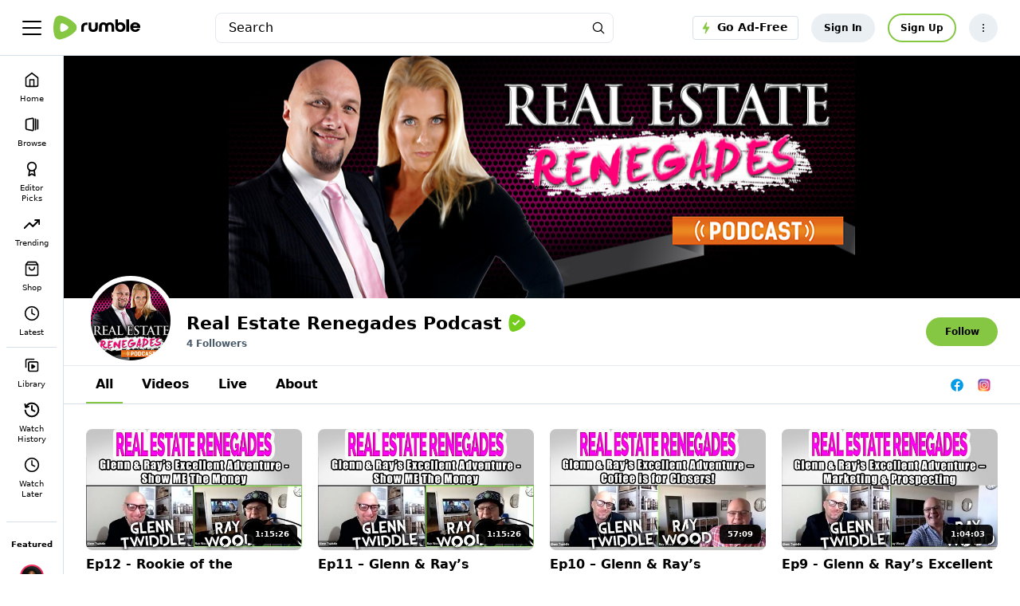

--- FILE ---
content_type: text/html;charset=utf-8
request_url: https://rumble.com/c/c-1387704
body_size: 97792
content:
<!doctype html>
<html lang=en_US ><head prefix="og: http://ogp.me/ns# fb: http://ogp.me/ns/fb#"><meta name=viewport content="width=device-width,initial-scale=1"><title>Real Estate Renegades Podcast</title><link rel=canonical href=https://rumble.com/c/c-1387704><link rel="preload" href="https://1a-1791.com/s/assets/fonts/inter-v.woff2" as="font" type="font/woff2" crossorigin><link rel=preconnect href=https://1a-1791.com><script data-consent-outdated=0 data-consent-type=NONE type=text/javascript>
function getConsentProperty(name){return ({RumCP:{name:"u_c",ttl_s:15768000},RumUS:{name:"u_s",ttl_s:2592000},RumUAS:{name:"a_s",ttl_s:315360000},RumPP:{name:"premium_popup",ttl_s:432000},RumPM:{name:"mute",ttl_s:null},RumPV:{name:"volume",ttl_s:null},RumPCCLang:{name:"lang",ttl_s:null},RumPRWTT:{name:"p_rwt_t",ttl_s:null},RumPRWTV:{name:"p_rwt_v",ttl_s:null},RumPVRID:{name:"viewer_id",ttl_s:null},RumPA:{name:"autoplay",ttl_s:null},RumPADWT:{name:"ad_wt",ttl_s:null},RumUT:{name:"ui_t",ttl_s:31536000},GtAdS:{name:null,ttl_s:null},GtAdUD:{name:null,ttl_s:null},GtAdP:{name:null,ttl_s:null},GtAS:{name:null,ttl_s:null},FbPM:{name:"_fbp",ttl_s:7776000},FbLER:{name:"lastExternalReferrer",ttl_s:7776000},FbLERT:{name:"lastExternalReferrerTime",ttl_s:7776000},RumNN:{name:"_nnc",ttl_s:2592000},RumPHPSession:{name:"PHPSESSID",ttl_s:2592000},GoodioRI:{name:"bb_referrerid",ttl_s:172800000},RumUTB:{name:"themePreference",ttl_s:null},RumRS:{name:"recentsearch",ttl_s:null},RumMDE:{name:"menuDrawerIsExpanded",ttl_s:null},RumCAC:{name:"chatAsChannel",ttl_s:null},GtagGeneral:{name:"_ga",ttl_s:63072000},GtagCounter:{name:"_ga_#",ttl_s:63072000},GtagDebug:{name:"ar_debug",ttl_s:5184000},GPrefNid:{name:"NID",ttl_s:15552000},GAntiFraud:{name:"AEC",ttl_s:15552000},DoubleClickTest:{name:"test_cookie",ttl_s:null},DoubleClickDSID:{name:"DSID",ttl_s:1209600},DoubleClickIDE:{name:"IDE",ttl_s:33696000},RACclid:{name:"_cids",ttl_s:8640000},GrecGeneral:{name:"_grecaptcha",ttl_s:15724800},RumLang:{name:"u_l",ttl_s:31536000},CFB:{name:"__cf_bm",ttl_s:1800},CFClearance:{name:"cf_clearance",ttl_s:86400},CFInternalI:{name:"cf_chl_rc_i",ttl_s:86400},CFInternalNI:{name:"cf_chl_rc_ni",ttl_s:86400},CFInternalM:{name:"cf_chl_rc_m",ttl_s:86400},RumCOP:{name:"u_cp",ttl_s:2592000}} || {})[name] || null; };
</script><script>
window.FEATURE_FLAGS = Object.freeze({});
</script>				<style>:root{--gray-25:#f6f7f9;--gray-50:#e4e8ec;--gray-100:#ccd4dc;--gray-200:#b3c0cb;--gray-300:#9babbb;--gray-400:#8397aa;--gray-500:#6b8399;--gray-600:#596e82;--gray-700:#495a6a;--gray-800:#384552;--gray-900:#283139;--gray-950:#1b2127;--brand-25:#f5faef;--brand-50:#ebf6e0;--brand-100:#d6ecc0;--brand-200:#c2e3a1;--brand-300:#aeda81;--brand-400:#99d062;--brand-500-rgb:133 199 66;--brand-500:rgb(var(--brand-500-rgb));--brand-600:#71ad34;--brand-700:#5c8d2a;--brand-800:#486e21;--brand-900:#334f17;--brand-950:#243710;--error-25:snow;--error-50:#fef2f2;--error-100:#fee2e2;--error-200:#fecaca;--error-300:#fca5a5;--error-400:#f87171;--error-500:#ef4444;--error-600:#dc2626;--error-700:#b91c1c;--error-800:#991b1b;--error-900:#7f1d1d;--error-950:#450a0a;--warning-25:#fffef5;--warning-50:#fefce8;--warning-100:#fef9c3;--warning-200:#fef08a;--warning-300:#fde047;--warning-400:#facc15;--warning-500:#eab308;--warning-600:#ca8a04;--warning-700:#a16207;--warning-800:#854d0e;--warning-900:#713f12;--warning-950:#422006;--success-25:#fbfefc;--success-50:#f0fdf4;--success-100:#dcfce7;--success-200:#bbf7d0;--success-300:#86efac;--success-400:#4ade80;--success-500:#22c55e;--success-600:#16a34a;--success-700:#15803d;--success-800:#166534;--success-900:#14532d;--success-950:#052e16;--fierce-red-25:#fffafb;--fierce-red-50:#feecf0;--fierce-red-100:#fccad6;--fierce-red-200:#f9a4b9;--fierce-red-300:#f77d9b;--fierce-red-400:#f4577d;--fierce-red-500:#f23160;--fierce-red-600:#eb0f44;--fierce-red-700:#c50d39;--fierce-red-800:#9e0a2e;--fierce-red-900:#780823;--fierce-red-950:#510518;--royal-purple-25:#f7f6fd;--royal-purple-50:#f4f2fd;--royal-purple-100:#e8e5fa;--royal-purple-200:#cac3f4;--royal-purple-300:#aba0ed;--royal-purple-400:#8c7ee7;--royal-purple-500:#6e5ce0;--royal-purple-600:#4f3ada;--royal-purple-700:#3a25c5;--royal-purple-800:#301fa3;--royal-purple-900:#261881;--royal-purple-950:#1c125f;--tree-poppy-25:#fffcfa;--tree-poppy-50:#fff1e5;--tree-poppy-100:#ffe1c7;--tree-poppy-200:#ffcc9e;--tree-poppy-300:#ffb675;--tree-poppy-400:#ffa04d;--tree-poppy-500:#ff8c26;--tree-poppy-600:#fa7500;--tree-poppy-700:#d16200;--tree-poppy-800:#a84f00;--tree-poppy-900:#803c00;--tree-poppy-950:#572900;--white-shades-00:#fff0;--white-shades-10:#ffffff1a;--white-shades-20:#fff3;--white-shades-40:#fff6;--white-shades-50:#ffffff80;--white-shades-60:#fff9;--white-shades-80:#fffc;--white-shades-90:#ffffffe6;--white-shades-100:#fff;--black-shades-00:#0000;--black-shades-20:#0003;--black-shades-40:#0006;--black-shades-60:#0009;--black-shades-80:#000c;--black-shades-100:#000;--vivid-blue-25:#f2f4fd;--vivid-blue-50:#e0e6fa;--vivid-blue-100:#c1c9f6;--vivid-blue-200:#a1adef;--vivid-blue-300:#7f8dec;--vivid-blue-400:#3b66f9;--vivid-blue-500:#3258e6;--vivid-blue-600:#2b50d1;--vivid-blue-700:#2341b2;--vivid-blue-800:#1d3794;--vivid-blue-900:#142d77;--vivid-blue-950:#0e255e;--creator-program-25:#f4fbff;--creator-program-50:#ecf8ff;--creator-program-100:#dbf1ff;--creator-program-200:#c3e9ff;--creator-program-300:#9adaff;--creator-program-400:#71cbff;--creator-program-500:#45b5f6;--creator-program-600:#3198d4;--creator-program-700:#217db2;--creator-program-800:#136290;--creator-program-900:#09496e;--creator-program-950:#03314c;--bg-blue:#37c;--black:var(--black-shades-100);--blue-hover:#2a62a7;--cloud:#88a0b8;--bone-rgb:214 224 234;--bone:rgb(var(--bone-rgb));--bone-50:rgb(var(--bone-rgb)/50%);--bone-70:rgb(var(--bone-rgb)/70%);--bone-highlight:#e6ecf2;--darkest-rgb:0 0 0;--darkest:rgb(var(--darkest-rgb));--darkest-0:rgb(var(--darkest-rgb)/0%);--darkest-5:rgb(var(--darkest-rgb)/5%);--darkest-10:rgb(var(--darkest-rgb)/10%);--darkest-20:rgb(var(--darkest-rgb)/20%);--darkest-40:rgb(var(--darkest-rgb)/40%);--darkest-80:rgb(var(--darkest-rgb)/80%);--darkest-90:rgb(var(--darkest-rgb)/90%);--darkest-muted:#101220;--darkmo-rgb:6 23 38;--darkmo:rgb(var(--darkmo-rgb));--darkmo-0:rgb(var(--darkmo-rgb)/0%);--darkmo-50:rgb(var(--darkmo-rgb)/50%);--darkmo-90:rgb(var(--darkmo-rgb)/90%);--fierce-red-rgb:242 49 96;--fierce-red:rgb(var(--fierce-red-rgb));--fierce-red-90:rgb(var(--fierce-red-rgb)/90%);--fierce-contrast-red-rgb:224,45,89;--fierce-contrast-red:rgb(var(--fierce-contrast-red-rgb));--fjord-light-rgb:146 156 166;--fjord-light:rgb(var(--fjord-light-rgb));--fjord-rgb:73 90 106;--fjord:rgb(var(--fjord-rgb));--fjord-50:rgb(var(--fjord-rgb)/50%);--fjord-highlight-rgb:44 54 64;--fjord-highlight:rgb(var(--fjord-highlight-rgb));--gren-hover:#77b23b;--important:#d14900;--warning:#ec0;--lite-gray:#eee;--lite-rgb:243 245 248;--lite:rgb(var(--lite-rgb));--lite-0:rgb(var(--lite-rgb)/0%);--lite-5:rgb(var(--lite-rgb)/5%);--lite-20:rgb(var(--lite-rgb)/20%);--lite-80:rgb(var(--lite-rgb)/80%);--lite-muted:#e9ebee;--powerslap-blue:#002cfe;--powerslap-blue-dark:#041e72;--barstool-sports-blue:#02213d;--barstool-sports-red:#d40f31;--royal-purple:#6e5ce0;--ufc-red-light:#d20a0a;--ufc-red-dark:#c41230;--crypto-btc:#ff7300;--crypto-usdt:#00a478;--crypto-xaut:#c79904;--dark-green-rbg:76 136 0;--dark-green:rgb(var(--dark-green-rbg));--white:var(--white-shades-100);--locals-bg-dark:#272727;--locals-fill-dark:var(--white);--locals-bg-light:#f0f0f0;--locals-fill-light:#080808;--locals-purple:#421c52;--locals-red:#e73348;--locals-red-hover:#c6172c;--channel-border-light:var(--bone-70);--channel-border-dark:#1f2e3c;--color-bg-featured:var(--white);--color-bg-featured-0:var(--white-shades-0);--color-bg-default:var(--white);--color-bg-default-0:var(--white-shades-0);--color-bg-main:var(--lite-muted);--color-separator:var(--bone);--color-separator-highlight:var(--bone-highlight);--color-txt-default:var(--darkest);--inverse-text-1:var(--white);--title-color:var(--color-txt-default);--text-2:var(--fjord);--icon-fill:var(--darkest);--menu-icon-color:var(--fjord);--menu-item-hover:var(--bone-50);--menu-border-color:var(--bone);--ufc-red:var(--ufc-red-light);--channel-border:var(--channel-border-light);--rumble-green:var(--brand-500);--rumble-green-25:rgb(var(--brand-500-rgb)/25%);--locals-bg:var(--locals-bg-light);--locals-fill:var(--locals-fill-light);--brand-sm-1:#f97805;--brand-sm-2:#4e2817;--brand-whatsapp:#4dc247;--brand-truthsocial:#5150e7;--brand-email:#d44638;--background:var(--white);--surface:var(--gray-25);--subtle-highlight:var(--surface);--background-highlight:var(--gray-50);--on-secondary:var(--gray-100);--secondary-variant:var(--gray-400);--primary-variant:var(--gray-600);--secondary:var(--gray-800);--primary:var(--darkest);--link-green:var(--brand-800);--rant-01:#63a1ef;--rant-02:#b8ea86;--rant-03:#f8e81b;--rant-04:#f4a622;--rant-05:#bd0fe0;--rant-06:#910ffe;--rant-07:#d0021c}[data-theme=dark]{--color-bg-featured:var(--darkest);--color-bg-featured-0:var(--darkest-0);--color-bg-default:var(--darkest);--color-bg-default-0:var(--darkest-0);--color-bg-main:var(--darkest);--color-separator:var(--fjord-50);--color-separator-highlight:var(--fjord-highlight);--color-txt-default:var(--white);--inverse-text-1:var(--darkest);--text-2:var(--cloud);--icon-fill:var(--white);--menu-icon-color:var(--bone);--menu-item-hover:var(--fjord-50);--menu-border-color:var(--fjord);--ufc-red:var(--ufc-red-dark);--channel-border:var(--channel-border-dark);scrollbar-color:var(--bone) var(--fjord-highlight);--locals-bg:var(--locals-bg-dark);--locals-fill:var(--locals-fill-dark);--brand-sm-2:var(--white);--background:var(--darkest);--surface:var(--gray-950);--subtle-highlight:var(--surface);--background-highlight:var(--gray-900);--on-secondary:var(--gray-700);--secondary-variant:var(--gray-300);--primary-variant:var(--gray-100);--secondary:var(--gray-25);--primary:var(--white);--link-green:var(--brand-500)}:root{--screen-xxs:240px;--screen-xs:380px;--screen-sm:480px;--screen-md:700px;--screen-lg:900px;--screen-xlg:1200px;--screen-xl:1440px;--screen-xxl:1920px;--border-radius-xl:16px;--border-radius-lg:12px;--border-radius:8px;--border-radius-sm:6px;--border-radius-xs:4px;--border-radius-xxs:2px;--font-base:inter,system-ui,sans-serif;--header-top-offset:0px;--header-height:5rem;--header-logo-width:10rem;--featured-height:60px;--padding-home:24px;--max-content-width:1700px;--main-menu-transition:150ms;--color-scheme:light}@font-face{font-display:optional;font-family:Inter;font-style:normal;font-weight:100 900;src:url(https://1a-1791.com/s/assets/fonts/inter-v.woff2) format("woff2-variations");unicode-range:u+00??,u+0131,u+0152-0153,u+02bb-02bc,u+02c6,u+02da,u+02dc,u+0304,u+0308,u+0329,u+2000-206f,u+2074,u+20ac,u+2122,u+2191,u+2193,u+2212,u+2215,u+feff,u+fffd}[data-theme=dark]{--color-scheme:dark}.border-box{box-sizing:border-box}.border-box *,.border-box :after,.border-box :before{box-sizing:inherit}.bottom-border{border-bottom:1px solid var(--color-separator)}.link:active,.link:hover,.links:link{text-decoration:none}.section-content{background-color:var(--color-bg-featured)}.padded-content{padding-bottom:32px;padding-top:32px}@media (max-width:699.98px){.padded-content{padding-bottom:20px;padding-top:20px}}html{background-color:var(--color-bg-default);color:var(--color-txt-default);color-scheme:var(--color-scheme);font:normal 14px/1.5 var(--font-base);-webkit-text-size-adjust:100%}html[data-theme=dark]{-moz-osx-font-smoothing:grayscale;-webkit-font-smoothing:antialiased}main{background-color:var(--color-bg-featured)}@media (max-width:699.98px){:root{--header-height:4rem;--header-logo-width:8rem}}a,button,input,select,textarea{-webkit-tap-highlight-color:transparent}a,address,body,button,h1,h2,h3,input,ol,option,select,textarea,ul{color:inherit;font-family:inherit;font-size:inherit;font-style:inherit;font-weight:inherit;line-height:inherit;margin:0;padding:0;text-decoration:inherit}[type=button],[type=submit],button{-webkit-appearance:auto;appearance:auto;background-color:initial;border-style:none;cursor:pointer}button svg{pointer-events:none}ol,ul{list-style:none}ol.bullet-list,ul.bullet-list{list-style:disc;padding-left:16px}label{cursor:pointer}a:hover{text-decoration:underline}.h1{font-size:2rem;font-weight:700;line-height:1.3;margin:1rem 0;overflow-wrap:break-word}small{color:var(--text-2);font-size:.9rem}.themable-locals-icon{color:var(--locals-purple)}[data-theme=dark] .themable-locals-icon{color:#fff}.flex{display:flex}.flex-1{flex:1}.clear{clear:both}.text-fierce-red{color:var(--fierce-red)}.round-button{align-items:center;border-radius:10rem;display:inline-flex;font-size:1rem;font-weight:600;justify-content:center;margin-left:.35rem;margin-right:.35rem;opacity:1;padding:.5rem .7rem}.round-button:hover{opacity:.85;text-decoration:none}.round-button:disabled,.round-button:disabled:hover{background:#999;cursor:default}.bg-green{background:var(--rumble-green);color:inherit}.bg-green:focus-visible,.bg-green:hover{background:var(--gren-hover);opacity:1}.bg-blue{background:var(--bg-blue);color:#fff}.bg-blue:focus-visible,.bg-blue:hover{background:var(--blue-hover);opacity:1}.bg-red{background:#b70000;color:#fff}.bg-grey{background:#999;color:#fff}.bg-purple{background:var(--royal-purple);color:#fff}.bg-purple:focus-visible,.bg-purple:hover{background:var(--royal-purple);color:#fff;opacity:.85}.bg-purple[disabled],.bg-purple[disabled]:hover{background:var(--royal-purple);color:#fff;opacity:.5}.bg-ghost{border:2px solid var(--rumble-green);box-sizing:border-box}.bg-ghost:hover{border:2px solid var(--gren-hover)}.ringed-button{box-shadow:inset 0 0 0 2px var(--rumble-green)}.ringed-button,.transparent-button{background-color:initial;color:#0d2437}.ringed-button:focus-visible,.ringed-button:hover,.transparent-button:focus-visible,.transparent-button:hover{background:var(--white)}.select-arrow-bg{-webkit-appearance:none;appearance:none;background-image:url("data:image/svg+xml;charset=utf-8,%3Csvg xmlns='http://www.w3.org/2000/svg' viewBox='0 0 34 21'%3E%3Cpath d='M16.984 12.888 4.682 1.022.984 4.589l16 15.433 16-15.433-3.698-3.567z'/%3E%3C/svg%3E");background-position:92%;background-repeat:no-repeat;background-size:8px}.CollectJsStyleSniffer iframe{height:auto}.CollectJsStyleSniffer input,.input-field{background-color:initial;border:1px solid var(--bone-highlight);border-radius:8px;box-sizing:border-box;color:var(--darkest);line-height:1rem;padding:1rem 1.25rem;width:100%}textarea.input-field{line-height:20px}.CollectJsStyleSniffer input,.input-field-thin{padding:.5rem .75rem}.CollectJsStyleSniffer input.invalid,.input-field-error,.input-field:invalid{border:1px solid var(--fierce-red)}.input-field:disabled{background-color:#06172614;border:1px solid #0000;color:#06172680;pointer-events:none}.input-field:focus,.input-field:invalid:focus{border:1px solid var(--fjord-highlight);outline:none}.input-field option{background-color:#fff;color:var(--darkest)}.input-field__counter-wrapper{align-items:center;display:flex;justify-content:flex-end;margin:0 4px 4px}.input-field__counter{color:var(--menu-border-color);display:block;font-size:12px;margin-left:8px}.input-field-error-message{color:var(--fierce-red);font-size:12px}.input-field-hint-message{color:var(--menu-border-color);font-size:12px}.thirds{margin-left:-1rem;margin-right:-1rem}.one-thirds,.two-thirds{box-sizing:border-box;padding-left:1rem;padding-right:1rem;width:100%}.video-processing-error{background:#900;color:#fff;padding:.75rem 1rem}.lrt-container{align-items:center;display:flex;flex-direction:column;justify-content:flex-start;left:0;max-height:0;overflow:visible;position:fixed;right:0;top:16px;z-index:3000}.lrt{align-items:stretch;border:1px solid;border-radius:.4em;box-shadow:0 5px 15px 0 #0006;box-sizing:border-box;cursor:pointer;display:flex;max-width:80vw;min-width:5em;transition:opacity .5s ease-in}.lrt--fade-out{opacity:0}.lrt--success{background:var(--rumble-green);border-color:#4c8800;color:#284700}.lrt--warning{background:#f2f2cc;border-color:#ee6;color:#a60}.lrt--error{background:#900;border-color:#c00;color:#fff}.lrt__content{padding:.6em .6em .6em 1em}.lrt__content :any-link{text-decoration:underline}.lrt__count-wrap{display:flex;flex-direction:column;justify-content:center}.lrt__count-number{border:1px solid;border-radius:calc(1px + .7em);display:inline-block;font-size:.8rem;font-weight:600;opacity:.75;padding:.1em .6em}.lrt__close{opacity:.75;padding:.6em 1em .6em .6em}.lrt:hover>.lrt__close{opacity:1}@media (min-width:700px){.mobile-only{display:none}.h1{font-size:2.2857rem}.thirds{display:flex;flex-wrap:wrap}.one-half,.one-thirds,.two-thirds{display:flex;flex-direction:column;width:33.3333%}.two-thirds{width:66.6667%}.one-half{width:50%}.round-button{font-size:1rem;margin-left:.5rem;margin-right:.5rem;padding:.85rem 1.3rem}}@media (max-width:699.98px){.desktop-only{display:none}}.header{background:var(--color-bg-default);border-bottom:1px solid var(--color-separator);box-sizing:border-box;height:var(--header-height);left:0;padding:0;position:fixed;top:0;width:100%;z-index:2022}[data-theme=dark] .header{color:var(--bone)}.header-div{align-items:center;color:#fff;display:flex;height:100%;padding:0 1rem;position:relative}.main-menu-toggle,.menu-toggle{align-items:center;display:flex;margin-left:-1rem;padding:1rem}.main-menu-close,.main-menu-open{display:inline-block;stroke:var(--darkest);stroke-linecap:round;stroke-linejoin:round;stroke-width:2px}.main-menu-close{display:none;stroke-width:3px}.main-menu-expanded .main-menu-close{display:inline-block}.main-menu-expanded .main-menu-open{display:none}.header-logo{color:var(--color-txt-default);margin-right:.2rem;width:var(--header-logo-width)}.header-upload{align-items:center;border-radius:10rem;box-sizing:border-box;display:flex;height:2.6rem;padding:0 .35rem;width:2.6rem}.header-upload svg{fill:var(--rumble-green);width:100%}.header-upload-menu{border:1px solid var(--menu-item-hover);border-radius:var(--border-radius-lg);box-shadow:0 4px 48px 0 #0000002b;display:none;right:0;top:var(--header-height)}.header-upload-menu>hr{border:1px solid var(--color-separator);border-bottom:0;margin:8px -8px}.header-upload-menu.pop-show,main{display:block}main{margin-top:var(--header-height)}.page__footer.nav--transition,main.nav--transition{transition:margin-left var(--main-menu-transition)}.u-deemphasized{color:var(--fjord)}#main-menu.main-menu-nav{border-right:1px solid var(--color-separator)}.main-menu-heading-extra,.main-menu-item-label{display:none}.main-menu-heading-extra{font-size:14px;font-weight:600;line-height:1.3}.main-menu-expanded .main-menu-heading-extra,.main-menu-expanded .main-menu-item-label,.main-menu-item-label-collapsed{display:block}.main-menu-expanded .main-menu-item-label-collapsed{display:none}.main-menu-heading-extra:hover{text-decoration:none}.main-menu-item-channel .user-image{height:30px;margin:0;width:30px}.main-menu-expanded .main-menu-item-channel .user-image{margin-right:.75rem}.main-menu-item-channel:not(.main-menu-item-channel-is-live) .user-image:hover{outline:5px solid var(--lite)}[data-theme=dark] .main-menu-item-channel:not(.main-menu-item-channel-is-live) .user-image:hover{outline-color:#192a37}.htmx-indicator{display:none}.htmx-request .htmx-indicator{display:unset}.header-user-actions{align-items:center;color:var(--color-txt-default);display:flex}@media (min-width:700px){.header-div{padding:0 2rem}.cmi,.cmx__section-head{padding-left:1.5rem;padding-right:1.5rem}.header-logo{margin-left:1rem;margin-right:1rem}}.header-user-info{display:none}.header-user{text-align:left}i.user-img--anon-icon,svg.user-img--anon-icon{display:block;flex-shrink:0;font-size:2.6rem;padding:.35rem}i.user-img--36,svg.user-img--36{display:block;flex-shrink:0;font-size:24px;height:36px;width:36px}@media (min-width:700px){.header-user{align-items:center;display:flex}.header-user-name,.header-user-stat{color:var(--darkest);display:block}.header-user-name{color:var(--darkest);padding:.1rem 0}.header-user-info{display:inline-block;margin-left:.5rem}}#header-user-menu{border:1px solid var(--menu-item-hover);border-radius:var(--border-radius-lg);box-shadow:0 4px 48px 0 #0000002b;display:none;right:0;top:var(--header-height)}#header-user-menu.pop-show,.header-user-menu-link{display:block}.main-menu-licensed-icon{fill:#fff}.cart-hidden{display:none}.navs{position:fixed;top:var(--header-height);width:100%;z-index:2022}.hover-menu{background:#fff;box-sizing:border-box;overflow-x:hidden;overflow-y:auto;padding:12px 8px;position:absolute;width:16rem}#main-menu{background:#fff;border-radius:0;bottom:0;display:none;font-size:10px;left:0;min-width:0;padding-bottom:3rem;position:fixed;text-align:center;top:var(--header-height);width:80px;-ms-overflow-style:none;scrollbar-width:none}#main-menu,.foot,.hover-menu{background:var(--color-bg-default);color:var(--color-txt-default)}.main-menu-expanded #main-menu{display:block;font-size:14px;font-weight:500;padding:20px 12px;text-align:unset;width:20rem;-ms-overflow-style:unset;scrollbar-width:unset}@media (min-width:700px){#main-menu,.navs{top:var(--header-height)}}@media (min-width:1200px){#main-menu{display:block}}.main-menu-item{align-items:center;border-radius:8px;display:flex;flex-direction:column;line-height:1.3;padding:8px 4px}.main-menu-expanded .main-menu-item{border-radius:24px;flex-direction:row;padding:10px 8px 10px 16px}.main-menu-item-channel:hover,.main-menu-item:hover{text-decoration:none}.main-menu-item:not(.main-menu-item--active):hover{background-color:var(--lite)}[data-theme=dark] .main-menu-item:not(.main-menu-item-channel):not(.main-menu-item--active):hover{background-color:#192a37}.main-menu-item.active{background-color:var(--lite);color:var(--rumble-green)}[data-theme=dark] .main-menu-item.active{background-color:#192a37}.main-menu-item-channel-container{align-items:center;display:flex;justify-content:center}a.main-menu-item{overflow:hidden;text-overflow:ellipsis}.header-user-menu__menu-item,button.main-menu-item{white-space:normal;width:100%}.header-user-menu__menu-item{align-items:center;border-radius:24px;box-sizing:border-box;display:flex;flex-direction:row;line-height:1.3;overflow:hidden;padding:10px 8px 10px 16px;text-overflow:ellipsis}.header-user-menu__menu-item:hover{background-color:var(--lite);text-decoration:none}[data-theme=dark] .header-user-menu__menu-item:hover{background-color:#192a37}.header-user-menu__menu-icon{height:20px;margin-bottom:0;margin-right:1rem;width:20px}.header-user-menu__menu-item--user{justify-content:space-between;overflow:hidden;padding:10px 0}.header-user-menu__menu-item--user:hover,[data-theme=dark] .header-user-menu__menu-item--user:hover{background-color:initial}.header-user-menu__user-container{align-items:center;display:flex;overflow:hidden}.header-user-menu__user-info{overflow:hidden}.header-user-menu__user-container .header-user-menu__user-img{height:36px;margin-right:5px;width:36px}.header-user-menu__name{font-weight:700;margin:0;overflow:hidden;text-overflow:ellipsis;white-space:nowrap}.header-user-menu__name--small{font-size:10px;font-weight:500}.header-user-menu__menu-item--locals{background-color:var(--lite);border-radius:4px;font-size:10px;font-weight:500;letter-spacing:-.03em;margin-bottom:12px;padding:8px;text-decoration:underline}[data-theme=dark] .header-user-menu__menu-item--locals{background:#2c3640}.header-user-menu__menu-item--locals svg{margin-right:10px}.main-menu-item-channel-container .main-menu-item-channel{align-items:center;border-radius:20px;color:var(--color-txt-default);display:flex}.main-menu-item-channel:hover{background:var(--lite)}.main-menu-expanded .main-menu-item-channel-container .main-menu-item-channel{width:100%}.main-menu-item.main-menu-item-channel:hover,[data-theme=dark] .main-menu-item.main-menu-item-channel:hover{background:#0000}.main-menu-expanded .main-menu-item.main-menu-item-channel:hover{background-color:var(--lite)}[data-theme=dark] .main-menu-expanded .main-menu-item.main-menu-item-channel:hover{background-color:#192a37}.main-menu-item-channel-label{overflow:hidden;text-overflow:ellipsis;white-space:nowrap}.main-menu-item-channel-label-wrapper{align-items:center;display:flex;flex:1;min-width:30px;overflow:hidden;padding:5px}.main-menu__live-tooltip{align-items:center;background-color:var(--color-bg-default);border-radius:0 24px 24px 0;box-shadow:8px 4px 12px 0 #00000014;box-sizing:border-box;display:flex;opacity:0;overflow:hidden;pointer-events:none;position:absolute;transition:opacity var(--main-menu-transition),transform var(--main-menu-transition),top var(--main-menu-transition)}[data-theme=dark] .main-menu__live-tooltip{box-shadow:8px 4px 12px 0 #00000029}.main-menu__live-tooltip--channel-hover{opacity:1;transform:translateX(8px)}.main-menu-item-channel-live-wrapper{align-items:center;background-color:var(--bone-50);border-radius:25px;color:var(--fjord);display:flex;font-size:10px;font-weight:600;letter-spacing:-3%;margin:5px 8px;padding:5px 8px}[data-theme=dark] .main-menu-item-channel-live-wrapper{background:#495a6a80;color:#fff}#main-menu .main-menu-item-channel-live-wrapper{display:none}.main-menu-expanded #main-menu .main-menu-item-channel-live-wrapper{display:flex}[data-theme=dark] .main-menu-item-channel:hover{background:#192a37}.main-menu-item-channel-live-dot{background-color:var(--fierce-red);border-radius:6px;height:6px;width:6px}.main-menu-item-channel-live-wrapper[data-live-viewers] .main-menu-item-channel-live-dot{margin-right:6px}#context-menu-mountpoint{position:relative}.cxm{border:1px solid var(--bone-highlight);border-radius:5px;box-shadow:0 4px 48px 0 #0000002b;position:absolute;z-index:2023}[data-theme=dark] .cxm{border:1px solid var(--fjord-highlight)}.cmx__section-head,.main-menu-heading{color:var(--color-txt-default);cursor:default;font-weight:600}.cmi{-webkit-appearance:none;appearance:none;text-align:left;white-space:normal;width:100%}.cmi,.cmx__section-head{display:block;padding:10px 8px 10px 16px}.cmi+.cmx__section-head{border-top:1px solid var(--bone-highlight);margin-top:.3rem;padding-top:.7rem}.main-menu-item-important{color:var(--important)}.cmi:not(.cmi--active):focus-visible,.cmi:not(.cmi--active):hover{text-decoration:none}.cmi.cmi--info{color:#666;font-size:1rem}.cmi.cmi--info:hover{background:#0000;color:#666}.main-menu-divider{margin:4px 0}.main-menu-divider,.main-menu-heading{border-top:1px solid var(--color-separator)}.main-menu-heading{align-items:center;display:flex;font-size:10px;font-weight:700;justify-content:center;line-height:1.3;margin:20px 0 0;padding:1.5rem 5px 1rem}.main-menu-expanded .main-menu-heading{font-size:16px;justify-content:space-between;padding:24px 0 12px}:any-link>.main-menu-heading{cursor:pointer}:is(a .main-menu-heading:hover,a .main-menu-heading:active) .main-menu-item-label{text-decoration:underline}.main-menu-icon{height:20px;margin-bottom:.5rem;margin-right:0;width:20px}.main-menu-expanded .main-menu-icon{margin-bottom:0;margin-right:1rem}.main-menu-end-icon{height:20px;margin-left:auto;opacity:.5;width:20px}.main-menu-item--active{color:var(--rumble-green);cursor:default}.main-menu-item--active:hover{text-decoration:none}.main-menu-signout{margin:1rem 0 1.25rem}.main-menu-channel-count{display:none}.main-menu-expanded .main-menu-channel-count,.main-menu__view-all,.main-menu__view-all--collapsed{align-items:center;display:flex;justify-content:center}.main-menu__view-all,.main-menu__view-all--collapsed{cursor:pointer;font-weight:600;line-height:1;padding:16px 8px 4px}.main-menu__view-all{display:none;font-size:14px}.main-menu-expanded .main-menu__view-all--collapsed{display:none;font-size:12px}.foot,.main-menu-expanded .main-menu__view-all{display:flex}.foot{align-items:center;border-top:1px solid var(--color-separator);justify-content:space-between;padding:1.5rem 2rem}[data-theme=dark] .foot{color:var(--bone)}.foot__legal,.foot__nav{padding:.4em .5em}.foot__legal-list,.foot__nav-list{display:flex;flex-wrap:wrap}.foot__nav-list{flex-direction:column;font-weight:600}.foot__legal-list{flex-direction:row;justify-content:center}.foot__copyright,.foot__legal{font-size:12px}.foot__copyright{align-items:center;display:flex;justify-content:center}.foot__icon{fill:var(--fjord);height:24px;margin-left:24px}[data-theme=dark] .foot__icon{fill:var(--cloud)}@media (min-width:1200px){.page__footer,main{margin-left:80px}.main-menu-expanded .page__footer,.main-menu-expanded main{margin-left:20rem}}.foot__legal-item,.foot__nav-item{display:block;list-style-type:none;padding:.5rem}.foot__nav-item{white-space:nowrap}.foot__legal-link,.foot__nav-link{color:#0d2437;outline-offset:.25em;text-decoration:none}@media (min-width:700px){.foot__nav-list{flex-direction:row}}@media (max-width:699.98px){.foot{align-items:flex-start;flex-direction:column;padding:1.5rem 1rem}.foot__legal,.foot__nav{padding:1em 0}.foot__copyright,.foot__legal{width:100%}}#-v2 .constrained,.constrained{box-sizing:border-box;margin:0 auto;max-width:var(--max-content-width);padding-left:1rem;padding-right:1rem;width:100%}@media (min-width:700px){.constrained{padding-left:2rem;padding-right:2rem}}.main-menu-item-channel .user-image.channel-live{border:2px solid var(--fierce-red)}.news_notification{align-items:center;background:var(--rumble-green);color:var(--darkest);display:flex;justify-content:center;padding:.5rem 0;position:fixed;top:0;width:100%;z-index:2022}.news_notification_a{box-sizing:border-box;padding:0 2.1rem 0 .5rem;text-align:center;width:100%}.news_close{align-items:center;bottom:0;cursor:pointer;display:flex;padding:0 .7rem;position:absolute;right:0;top:0}.news_close-x{background:#ffffff80;border-radius:100%;height:.8rem;padding:.2rem;stroke:#333;width:.8rem}.news_close:hover .news_close-x{background:#ffffffbf}.theme-black-white{color:#000}[data-theme=dark] .channel-item,[data-theme=dark] .media-engage .media-video-action,[data-theme=dark] .video-counters--icon{color:var(--bone)}[data-theme=dark] .content{background:var(--darkest)}[data-theme=dark] .mediaList-list.related{background:var(--darkest);border-color:var(--darkest);box-shadow:none}[data-theme=dark] .round-button{color:var(--bone)}[data-theme=dark] .round-button:focus-visible,[data-theme=dark] .round-button:hover{background:#1a2a37;color:var(--white);opacity:1}[data-theme=dark] .round-button:focus-visible{outline:1px solid var(--white);outline-offset:2px}[data-theme=dark] .round-button:disabled,[data-theme=dark] .round-button:disabled:hover{background:var(--fjord)}[data-theme=dark] .bg-green{background:var(--rumble-green);color:var(--darkest)}[data-theme=dark] .bg-green:focus-visible,[data-theme=dark] .bg-green:hover{background:#8dd447;color:var(--darkest)}[data-theme=dark] .bg-blue{background:var(--bone);color:var(--darkest)}[data-theme=dark] .bg-blue:focus-visible,[data-theme=dark] .bg-blue:hover{background:var(--white);color:var(--darkest)}[data-theme=dark] .bg-red{background:#e02d59;color:#fff}[data-theme=dark] .bg-red:focus-visible,[data-theme=dark] .bg-red:hover{background:var(--fierce-red);color:#fff}[data-theme=dark] .bg-grey{background:#0000;border:1px solid var(--rumble-green);color:var(--bone)}[data-theme=dark] .bg-grey:focus-visible,[data-theme=dark] .bg-grey:hover{background:#1a2a37;color:var(--white)}[data-theme=dark] .bg-purple{background:var(--royal-purple);color:#fff}[data-theme=dark] .bg-purple:focus-visible,[data-theme=dark] .bg-purple:hover{background:var(--royal-purple);color:#fff;opacity:.85}[data-theme=dark] .bg-purple[disabled],[data-theme=dark] .bg-purple[disabled]:hover{background:var(--royal-purple);color:#fff;opacity:.5}[data-theme=dark] .select-arrow-bg{background-image:url("data:image/svg+xml;charset=utf-8,%3Csvg xmlns='http://www.w3.org/2000/svg' viewBox='0 0 34 21'%3E%3Cpath fill='%2388a0b8' d='M16.984 12.888 4.682 1.022.984 4.589l16 15.433 16-15.433-3.698-3.567z'/%3E%3C/svg%3E")}[data-theme=dark] .video-processing-error{background:#e02d59;color:#fff}[data-theme=dark] .theater-mode #theaterVideoPlayer{background:var(--darkest)}[data-theme=dark] .docked-chat{background:var(--darkest)!important}[data-theme=dark] .docked-chat>.chat{color:var(--bone)}[data-theme=dark] .lrt{box-shadow:0 5px 20px 0 #0009}[data-theme=dark] .lrt--success{background:var(--rumble-green);border-color:var(--rumble-green);color:var(--darkest)}[data-theme=dark] .lrt--error{background:#e02d59;border-color:#fff;color:#fff}[data-theme=dark] .module-title{color:var(--cloud)}[data-theme=dark] .tab-heading.tab-active{background:var(--darkest);border-color:var(--darkest);color:var(--bone)}[data-theme=dark] .livestream-begins,[data-theme=dark] .watching-now{color:var(--fierce-red)}[data-theme=dark] #video-comments-loading{color:var(--fjord)}[data-theme=dark] .loading-spinner{border-color:var(--cloud);border-top-color:var(--rumble-green)}[data-theme=dark] .user-image.user-image--img,[data-theme=dark] svg.user-image--icon{background-color:#1f2e3c;border-color:#344453;stroke:var(--cloud)}[data-theme=dark] .user-image.user-image--img.channel-live{border-color:var(--fierce-red)}[data-theme=dark] .media-heading-info,[data-theme=dark] .streamed-on{color:var(--cloud)}[data-theme=dark] button.locals-button{background:#e02d59}[data-theme=dark] .locals-button:hover{background:var(--fierce-red)}[data-theme=dark] .share-fb-container,[data-theme=dark] iframe{color-scheme:auto}[data-theme=dark] .rumbles-vote{color:var(--cloud)}[data-theme=dark] .rumbles-vote-down,[data-theme=dark] .rumbles-vote-up,[data-theme=dark] button.rumbles-vote-down,[data-theme=dark] button.rumbles-vote-up{color:var(--bone)}[data-theme=dark] button.rumbles-vote-down,[data-theme=dark] button.rumbles-vote-up{background:#1f2e3c;border-color:var(--fjord-highlight)}[data-theme=dark] .rumbles-vote-down:focus-visible,[data-theme=dark] .rumbles-vote-down:hover,[data-theme=dark] .rumbles-vote-up:focus-visible,[data-theme=dark] .rumbles-vote-up:hover,[data-theme=dark] button.rumbles-vote-down:focus-visible,[data-theme=dark] button.rumbles-vote-down:hover,[data-theme=dark] button.rumbles-vote-up:focus-visible,[data-theme=dark] button.rumbles-vote-up:hover{background:#344453;color:var(--white)}[data-theme=dark] .rumbles-vote-down:focus-visible,[data-theme=dark] .rumbles-vote-up:focus-visible{outline:1px solid var(--white);outline-offset:-1px}[data-theme=dark] button.rumbles-vote-down.active,[data-theme=dark] button.rumbles-vote-up.active{background:#427500;color:#fff}[data-theme=dark] .media-icon-embed,[data-theme=dark] .media-icon-license{stroke:var(--bone)}[data-theme=dark] .media-description,[data-theme=dark] foot__legal-item a,[data-theme=dark] foot__nav-item a{color:var(--bone)}[data-theme=dark] .mediaList-link-more a{background:var(--darkest);border-color:var(--fjord-highlight);color:var(--cloud)}[data-theme=dark] .mediaList-link-more a:focus-visible,[data-theme=dark] .mediaList-link-more a:hover{background:#1a2a37;border-color:var(--cloud);color:var(--bone)}[data-theme=dark] .mediaList-item:has(.mediaList-link:hover){background:#1a2a37}[data-theme=dark] .mediaList-link:focus-visible,[data-theme=dark] .mediaList-link:hover{background:#1a2a37}[data-theme=dark] .mediaList-link:focus-visible h3,[data-theme=dark] .mediaList-link:hover h3{color:var(--white)}[data-theme=dark] img.mediaList-image{background:#10212f}[data-theme=dark] .mediaList-by-heading,[data-theme=dark] .mediaList-earnings,[data-theme=dark] .mediaList-rumbles{color:var(--cloud)}[data-theme=dark] .mediaList-liveCount{color:var(--fierce-red)}[data-theme=dark] .mediaList-by.size-large .mediaList-earnings:before,[data-theme=dark] .mediaList-by.size-large .mediaList-liveCount:before,[data-theme=dark] .mediaList-by.size-xlarge .mediaList-earnings:before,[data-theme=dark] .mediaList-by.size-xlarge .mediaList-liveCount:before,[data-theme=dark] .mediaList-plays,[data-theme=dark] .mediaList-plays:before,[data-theme=dark] .mediaList-timestamp,[data-theme=dark] .mediaList-timestamp:before{color:var(--cloud)}[data-theme=dark] .mediaList-duration,[data-theme=dark] .mediaList-live{background:#06172699;color:var(--white)}[data-theme=dark] .mediaList-duration{-webkit-backdrop-filter:blur(2px);backdrop-filter:blur(2px)}[data-theme=dark] .mediaList-live{background:#e02d59;color:#fff}[data-theme=dark] .main-menu-close,[data-theme=dark] .main-menu-open{stroke:var(--bone)}[data-theme=dark] .main-menu-close:hover,[data-theme=dark] .main-menu-open:hover{stroke:var(--white)}[data-theme=dark] .cmi{color:var(--bone)}[data-theme=dark] .cmi+.cmx__section-head{border-top-color:var(--fjord-highlight)}[data-theme=dark] .cmi.cmi--info{color:var(--cloud)}[data-theme=dark] .cmi:not(.cmi--active):focus-visible,[data-theme=dark] .cmi:not(.cmi--active):hover{background-color:#192a37}[data-theme=dark] .cmi.cmi--info:hover{background:#0000;color:var(--cloud)}[data-theme=dark] .main-menu-item-important{color:#ff8c26}[data-theme=dark] .main-menu-item-important>.main-menu-icon{color:#ff8c26ee}[data-theme=dark] .main-menu-licensed-icon{fill:none}[data-theme=dark] .u-deemphasized{color:var(--cloud)}[data-theme=dark] .footer-nav-link:focus-visible,[data-theme=dark] .footer-nav-link:hover,[data-theme=dark] .footer-terms-link:focus-visible,[data-theme=dark] .footer-terms-link:hover{color:var(--white)}[data-theme=dark] .footer-copyright{color:var(--cloud)}[data-theme=dark] .user-notifications{background:var(--darkest)}[data-theme=dark] .user-notifications h1,[data-theme=dark] .user-notifications--empty--text,[data-theme=dark] .user-notifications--loading-bar,[data-theme=dark] .user-notifications--text{color:#fff}[data-theme=dark] .user-notifications--bell path{fill:#fff}[data-theme=dark] .user-notifications--show-more{color:#fff}[data-theme=dark] .user-notifications--close path{fill:#fff}@media (min-width:700px){[data-theme=dark] .media-heading-info:before{color:var(--fjord)}[data-theme=dark] .header-user-name,[data-theme=dark] .header-user-stat,[data-theme=dark] .media-earnings{color:var(--cloud)}[data-theme=dark] .header-user-name{color:var(--white)}[data-theme=dark] .footer-terms-link.divider:after{color:var(--fjord)}}[data-theme=dark] .promo-widget-content{color:var(--darkest)}[data-theme=dark] #wrapper{background:var(--darkest);padding-bottom:20px}[data-theme=dark] #wrapper .app-promote__subtitle,[data-theme=dark] #wrapper .description,[data-theme=dark] #wrapper .small-description,[data-theme=dark] #wrapper .small-title,[data-theme=dark] #wrapper .title{color:var(--bone)}[data-theme=dark] .legal-nav--a{background-color:initial;border-color:var(--fjord-highlight);color:var(--bone)}[data-theme=dark] .legal-nav--a:focus-visible,[data-theme=dark] .legal-nav--a:hover{background-color:#1a2a37;color:var(--white)}[data-theme=dark] .legal-nav--a:focus-visible{text-decoration:underline}[data-theme=dark] .updated.highlight{color:var(--rumble-green);text-decoration:underline}[data-theme=dark] .updated.highlight.line{border-left:2px solid var(--cloud);margin-left:-20px;padding-left:20px}[data-theme=dark] .h3{color:var(--bone)}[data-theme=dark] .listing-header--white-bg{background:#1a2a37}[data-theme=dark] .listing-header--thumb{border-color:#294257}[data-theme=dark] .listing-header--icon svg{stroke:var(--bone)}[data-theme=dark] .video-item{background:var(--darkest);box-shadow:none}[data-theme=dark] .video-item:hover{background:#1a2a37}[data-theme=dark] .video-item:has(.video-item--a:focus-visible) h3.video-item--title-color,[data-theme=dark] .video-item:hover h3.video-item--title-color{color:var(--white)}[data-theme=dark] .video-item:has(.video-item--a:focus-visible){background:#1a2a37}[data-theme=dark] .video-item--img{background-color:#10212f}[data-theme=dark] .video-item--earned:after,[data-theme=dark] .video-item--footer{color:var(--cloud)}[data-theme=dark] .video-item--live:after{background-color:#e02d59}[data-theme=dark] .video-item--duration:after{-webkit-backdrop-filter:blur(2px);backdrop-filter:blur(2px);background:#06172699;color:var(--white)}[data-theme=dark] .tuner-box--section{background:var(--darkest);box-shadow:none}[data-theme=dark] .tuner-box--section-header{color:var(--cloud);font-weight:600}[data-theme=dark] .tuner-box--link{color:var(--bone)}[data-theme=dark] a.tuner-box--link:focus-visible,[data-theme=dark] a.tuner-box--link:hover{background:#1f2e3c;color:var(--white)}[data-theme=dark] .tuner-box--link--current{background:#1f2e3c;color:var(--white)}@media (min-width:900px){[data-theme=dark] .media-by{padding-left:10px;padding-right:10px}}@media (max-width:1199.95px){[data-theme=dark] #is-sidebar-open:checked+.bottom-popup{background-color:var(--darkest)}}[data-theme=dark] .video-item--by-a{color:#fff}[data-theme=dark] .bottom-popup--button{background:#0000;border:1px solid var(--rumble-green);color:var(--bone)}[data-theme=dark] .bottom-popup--button:focus-visible,[data-theme=dark] .bottom-popup--button:hover{background:#1a2a37;color:#fff}[data-theme=dark] #is-sidebar-open:not(:checked)+.bottom-popup .bottom-popup--header{-webkit-backdrop-filter:blur(4px);backdrop-filter:blur(4px);background:#06172680}[data-theme=dark] .verification-badge-icon{color:var(--darkest);fill:var(--rumble-green)}[data-theme=dark] .overlay{background:var(--darkest);box-shadow:0 0 30px 0 #00000080}[data-theme=dark] .overlay-heading{background:var(--darkest);color:var(--bone)}[data-theme=dark] .overlay-close{color:var(--bone)}[data-theme=dark] .overlay-close:hover{color:var(--white)}[data-theme=dark] .overlay-button{background:#ddd;color:#000;opacity:.7}[data-theme=dark] .overlay-button:hover{opacity:1}[data-theme=dark] .overlay-bg{background:#06172680}[data-theme=dark] div.error,[data-theme=dark] p.error,[data-theme=dark] span.error{color:var(--fierce-red)}[data-theme=dark] input.error,[data-theme=dark] input.error[type=checkbox],[data-theme=dark] textarea.error{border:1px solid #e02d59}[data-theme=dark] #-v2 .form-checkbox label:before{background:url(/i/check-sheet-dark-2x.png) left 4px/32px 64px no-repeat}[data-theme=dark] #-v2 .form-radio label:before{background:url(/i/radio-sheet-dark-2x.png) left 4px/32px 64px no-repeat}[data-theme=dark] .CollectJsStyleSniffer input,[data-theme=dark] .input-field{border:1px solid var(--fjord-highlight);color:#fff}[data-theme=dark] .CollectJsStyleSniffer input.invalid,[data-theme=dark] .input-field-error,[data-theme=dark] .input-field:invalid{border:1px solid var(--fierce-red)}[data-theme=dark] .input-field:disabled{background-color:#ffffff1f;color:#ffffff80}[data-theme=dark] .input-field:focus,[data-theme=dark] .input-field:invalid:focus{border:1px solid var(--white)}[data-theme=dark] .input-field option{background-color:var(--darkest);color:#fff}[data-theme=dark] .login-form-login-div{border-bottom-color:var(--fjord-highlight)}[data-theme=dark] .login-form-input{background:#1f2e3c;border-color:#1f2e3c}[data-theme=dark] .login-form-input::placeholder{color:#73899e}[data-theme=dark] .login-form-register-div{border-top-color:var(--fjord-highlight)}[data-theme=dark] .license-modalpopup .description,[data-theme=dark] .license-modalpopup .footer .final-price .title,[data-theme=dark] .license-modalpopup .more-info{color:var(--cloud)}[data-theme=dark] .license-modalpopup li div{background:var(--darkest);color:var(--bone)}[data-theme=dark] .license-modalpopup li.selected div{background:var(--bone);border-color:var(--bone-highlight);color:var(--darkest)}[data-theme=dark] .license-modalpopup li:hover:not(.selected) div{background:#1a2a37;color:var(--white)}[data-theme=dark] .license-modalpopup li .license-amount,[data-theme=dark] .license-modalpopup li .license-name,[data-theme=dark] .license-modalpopup li.selected .license-amount,[data-theme=dark] .license-modalpopup li.selected .license-name{color:inherit}[data-theme=dark] .license-modalpopup .footer .final-price .amount{color:var(--bone)}[data-theme=dark] .license-modalpopup .footer{background:var(--darkest)}[data-theme=dark] .license-modalpopup :any-link{color:var(--bone)}[data-theme=dark] .license-modalpopup :any-link:focus-visible,[data-theme=dark] .license-modalpopup :any-link:hover{color:var(--white)}[data-theme=dark] .channel-item{background-color:var(--darkest);box-shadow:none}[data-theme=dark] span.username-selection-is-final{color:var(--cloud)!important}[data-theme=dark] #-v2 .registration_wrap input.default,[data-theme=dark] #-v2 .registration_wrap select{background:var(--darkest);border-color:var(--fjord-highlight);color:var(--bone)}[data-theme=dark] #-v2 .registration_wrap input.default::placeholder,[data-theme=dark] #-v2 .registration_wrap select.placeholder{color:#73899e!important}[data-theme=dark] #-v2 .registration_wrap select option{color:var(--bone)}[data-theme=dark] #-v2 #birthday-wrap select option.empty,[data-theme=dark] #-v2 #birthday-wrap select.digits,[data-theme=dark] #-v2 .registration_wrap select option.placeholder{color:#73899e}[data-theme=dark] #-v2 #birthday-wrap select option{color:var(--bone)}[data-theme=dark] #-v2 #birthday-wrap label{color:inherit}[data-theme=dark] #-v2 #registration a{color:var(--bone)}[data-theme=dark] #-v2 .ref_note,[data-theme=dark] #-v2 .spec,[data-theme=dark] #-v2 h4,[data-theme=dark] #-v2 h5{color:var(--cloud)}[data-theme=dark] #-v2 h1{color:var(--bone)}[data-theme=dark] #-v2 .register-options,[data-theme=dark] #-v2 .register-options .check{background:var(--darkest);border-color:var(--fjord-highlight)}[data-theme=dark] #-v2 .package-display .package-name,[data-theme=dark] #-v2 .package-display .package-price,[data-theme=dark] #-v2 .register-options .sub,[data-theme=dark] #-v2 .register-options .type{color:var(--bone)}[data-theme=dark] #-v2 .package-display,[data-theme=dark] #-v2 .register-options small{color:var(--cloud)}[data-theme=dark] #-v2 .register-options.active{background:var(--bone)}[data-theme=dark] #-v2 .register-options.active .check{background-color:var(--fjord)}[data-theme=dark] #-v2 .register-options.active .sub,[data-theme=dark] #-v2 .register-options.active .type,[data-theme=dark] #-v2 .register-options.active small{color:var(--darkest)}[data-theme=dark] #-v2 #regForm ul.group .datalist li{background:var(--darkest);border-color:var(--darkest);color:var(--cloud)}[data-theme=dark] #-v2 .regSubmitBtn,[data-theme=dark] #-v2 button.action{background:var(--rumble-green);color:var(--darkest)}[data-theme=dark] #-v2 .regSubmitBtn:focus-visible,[data-theme=dark] #-v2 .regSubmitBtn:hover,[data-theme=dark] #-v2 button.action:focus-visible,[data-theme=dark] #-v2 button.action:hover{background:#8dd447}[data-theme=dark] #-v2 #regForm form label.chackbox_wrap{background:url(/i/check_box_privacy_policy_bg_light.png) no-repeat}[data-theme=dark] #-v2 #regForm p,[data-theme=dark] #-v2 .registration_wrap.thirdPartyReg #regForm form label{color:var(--cloud)}[data-theme=dark] #chat--num-unread-messages{background:var(--rumble-green);color:var(--darkest)}[data-theme=dark] #chat--num-unread-messages:focus-visible,[data-theme=dark] #chat--num-unread-messages:hover{background-color:#8dd447}[data-theme=dark] .chat{background-color:var(--darkest);border-left:1px solid var(--fjord-highlight)}[data-theme=dark] .chat--emoji{--background:var(--darkest);--border-color:var(--fjord-highlight);--input-border-color:var(--fjord-highlight);--input-placeholder-color:#73899e;--input-font-color:var(--bone)}[data-theme=dark] .chat-subscribe-form{background-color:var(--darkest);border-top:1px solid var(--fjord-highlight)}[data-theme=dark] .chat--emoji-toggle{color:var(--bone);fill:var(--bone)}[data-theme=dark] .chat--subscribe-button:hover{background:#7f7f7f1a}[data-theme=dark] .chat--subscribe-close-button{stroke:#fff}[data-theme=dark] .chat--subscribe-header--desc-name,[data-theme=dark] .chat--subscribe-header--title-color{color:#fff}[data-theme=dark] .chat--subscribe-header--desc-text{color:var(--bone)}[data-theme=dark] .chat--subscribe-header--desc-text a{color:var(--rumble-green)}[data-theme=dark] .chat--subscribe-benefits-container{background-color:#ffffff14}[data-theme=dark] .chat--subscribe-badge-text,[data-theme=dark] .chat--subscribe-benefits-text,[data-theme=dark] .chat--subscribe-emotes-text{color:#fff}[data-theme=dark] .chat--subscribe-badge-example-background{background-color:#1a2a3780}[data-theme=dark] .chat--subscribe-badge-example-skelaton-text{background-color:#ffffff14}[data-theme=dark] .chat--subscribe-badge-example-skelaton-icon,[data-theme=dark] .chat--subscribe-badge-example-skelaton-text:first-child{background-color:#ffffff3d}[data-theme=dark] .chat--subscribe-badge-example-ui-demo{background-color:#1a2a37;border:1px solid var(--fjord-highlight)}[data-theme=dark] .chat--subscribe-badge-example-ui-demo-text{color:#fff}[data-theme=dark] .chat--subscribe-tos-text{color:var(--cloud)}[data-theme=dark] .chat--subscribe-tos-text a{color:var(--rumble-green)}[data-theme=dark] .chat--subscribe-cardselect-price{color:#fff}[data-theme=dark] .chat--rant-button{background-color:#fff3}[data-theme=dark] .chat--rant-overlay{-webkit-backdrop-filter:blur(4px);backdrop-filter:blur(4px);background:#061726bf}[data-theme=dark] .chat--rant-overlay:before{color:var(--white)}[data-theme=dark] .chat--verify-account{color:var(--rumble-green)}[data-theme=dark] .chat--sign-in{color:var(--darkest)}[data-theme=dark] .chat--sign-in:hover{background:#8dd447}[data-theme=dark] .chat-message-form-section{border-bottom:1px solid var(--fjord-highlight)}[data-theme=dark] .chat--input{background:var(--darkest);border-color:var(--fjord-highlight)}[data-theme=dark] .chat--input::placeholder{color:#73899e}[data-theme=dark] .chat--input:focus{border-color:var(--cloud)}[data-theme=dark] .chat--message-len{color:var(--bone)}[data-theme=dark] .chat--send:disabled{background:var(--fjord);color:var(--bone);opacity:.35}[data-theme=dark] .chat--header{color:#fff}[data-theme=dark] .chat--header,[data-theme=dark] .chat--height{border-bottom:1px solid var(--fjord-highlight)}[data-theme=dark] .chat--rant-price{background-color:#1a2a37;border-color:var(--fjord-highlight)}[data-theme=dark] .chat--rant-price:focus{background-color:#1a2a37;border-color:var(--cloud)}[data-theme=dark] .chat--send-rant{background:var(--rumble-green);color:var(--darkest)}[data-theme=dark] .chat--send-rant:hover{background:#8dd447}[data-theme=dark] .chat--send-rant:disabled{background:#1a2a37;color:var(--fjord)}[data-theme=dark] .chat--rant-empty-warning{color:var(--fierce-red)}[data-theme=dark] .chat--profile-pic{background-color:var(--white);border-color:var(--white)}[data-theme=dark] .chat-history--username{color:var(--cloud)}[data-theme=dark] .chat-history--rant{color:var(--white)}[data-theme=dark] .chat-history--kebab-button{background:#1f2e3c url("data:image/svg+xml;charset=utf-8,%3Csvg xmlns='http://www.w3.org/2000/svg' width='16' height='4'%3E%3Ccircle cx='2' cy='2' r='2' fill='%23d6e0ea'/%3E%3Ccircle cx='8' cy='2' r='2' fill='%23d6e0ea'/%3E%3Ccircle cx='14' cy='2' r='2' fill='%23d6e0ea'/%3E%3C/svg%3E") no-repeat 50%}[data-theme=dark] .chat--new-card-fields{color:var(--darkest);color-scheme:light}[data-theme=dark] #slider:before{background:var(--fjord)}[data-theme=dark] .chat--rant-amount-wrapper{background:var(--darkest)}[data-theme=dark] .chat--rant-preview-duration{color:var(--cloud)}[data-theme=dark] .chat--payment-form select[name=payment_method]{background-color:var(--darkest)}[data-theme=dark] .chat--lock{stroke:#fff}[data-theme=dark] #buy-to-see-comments,[data-theme=dark] #sign-in-to-see-comments{background-color:var(--darkest)}[data-theme=dark] .comment-count{color:var(--cloud)}[data-theme=dark] .comments-meta-author-video-owner{background-color:#2c3640}[data-theme=dark] .comments-sort-by{background-color:var(--darkest);box-shadow:none}[data-theme=dark] .comment-highlighted{background-color:var(--darkest)}[data-theme=dark] .comments-create-textarea{background:var(--darkest);border:1px solid var(--fjord-highlight);color:#fff}[data-theme=dark] .comments-create-textarea::placeholder{color:#73899e}[data-theme=dark] .comments-create-textarea:focus{border-color:var(--cloud)}[data-theme=dark] .comment-len{color:var(--cloud)}[data-theme=dark] .comments-action,[data-theme=dark] .comments-action:hover{color:var(--bone)}[data-theme=dark] .comment-toggle-replies{color:var(--rumble-green)}[data-theme=dark] .comment-toggle-replies:focus,[data-theme=dark] .comment-toggle-replies:hover{text-decoration:underline}[data-theme=dark] .locals-overlay .counts{color:var(--cloud)}[data-theme=dark] .locals-join-button-wrapper{background:#1a2a37}[data-theme=dark] .locals-overlay .note{color:var(--cloud)}[data-theme=dark] .locals-overlay .counts,[data-theme=dark] .locals-overlay .features{border-top-color:#1f2e3c}[data-theme=dark] .roku-wrap{background:var(--darkest);border-color:#1f2e3c}[data-theme=dark] .roku-code{background:#1f2e3c;border:1px solid var(--fjord-highlight);color:var(--white)}[data-theme=dark] .roku-code:focus{border-color:var(--cloud)}[data-theme=dark] div.media-description-section{background:var(--darkest)}[data-theme=dark] div.media-description-with-separator{border-color:var(--fjord-highlight)}[data-theme=dark] .media-heading-name{color:var(--white)}[data-theme=dark] .homepage-item--img{background-color:var(--darkest)}[data-theme=dark] .homepage-feature--line,[data-theme=dark] .homepage-item--info{color:inherit}[data-theme=dark] .homepage-item--top-live-viewers{color:var(--cloud)}[data-theme=dark] .main-menu-heading-extra,[data-theme=dark] .video-item--comments,[data-theme=dark] .video-item--views{color:var(--bone)}[data-theme=dark] .homepage-feature--info-inner h4{color:var(--cloud)}[data-theme=dark] .tuner-box{background:var(--darkest)}[data-theme=dark] .tuner-box--ul>li:not(:first-child){border-color:var(--fjord-highlight)}[data-theme=dark] .media-icon-share{stroke:var(--bone)}[data-theme=dark] .channel-item--by-verified{stroke:#000}[data-theme=dark] .video-item--comments svg,[data-theme=dark] .video-item--time,[data-theme=dark] .video-item--views svg{color:var(--bone)}[data-theme=dark] .round-button.media-video-action:focus-visible svg,[data-theme=dark] .round-button.media-video-action:hover svg{stroke:var(--white)}[data-theme=dark] .media-published{color:#bccbd9}[data-theme=dark] .comment-replies,[data-theme=dark] .comment-replies .comments-meta:before{border-color:var(--fjord-highlight)}[data-theme=dark] .comment-replies:before{background:var(--fjord)}[data-theme=dark] .rating-bar__fill{border-color:#0a1725}[data-theme=dark] .chat-sticky-rants__container{border-color:var(--fjord-highlight)}[data-theme=dark] .media-description--hide-button,[data-theme=dark] .media-description--show-button{color:#a2b5c9}[data-theme=dark] .buy-ppv-price-info,[data-theme=dark] .buy-ppv-success-check{background-color:#1a2a37}[data-theme=dark] .buy-ppv-channel-image{border-color:#294257!important}[data-theme=dark] .notification-btn{background:#ffffff1a}[data-theme=dark] .icon-notification{stroke:#fff}[data-theme=dark] .channel-about-description-socials,[data-theme=dark] .channel-about-sidebar--inner{background:var(--darkest)}[data-theme=dark] .channel-about-description-socials p,[data-theme=dark] .channel-about-sidebar .sidebar-details-icon,[data-theme=dark] .channel-about-sidebar p{color:var(--bone)}@media (max-width:1200px){[data-theme=dark] .channel-about-description-socials,[data-theme=dark] .channel-about-sidebar--inner{background:none}}[data-theme=dark] .share-url-container .share-url{background-color:var(--darkest);border:1px solid var(--fjord-highlight);color:#ffffff80}[data-theme=dark] .share-start:checked:before{border-color:#fff}[data-theme=dark] .share-start__time.checked{border-bottom:1px solid #fff;color:#fff}[data-theme=dark] .register-back-button{stroke:#fff}[data-theme=dark] .register-continue-button,[data-theme=dark] .register-submit-button{color:var(--darkest)}[data-theme=dark] .register-step-1 input,[data-theme=dark] .register-step-2 input{background:var(--darkest);border:1px solid var(--fjord-highlight)}[data-theme=dark] .register-form-login{border-top:1px solid var(--fjord-highlight);color:var(--bone)}[data-theme=dark] .register-form-login .login-button{color:#85c742}[data-theme=dark] .register-terms-label{color:#fff}[data-theme=dark] .register-terms-label input:before{border:2px solid var(--fjord-highlight)}[data-theme=dark] .register-terms-label input:checked:before{border:2px solid #fff}[data-theme=dark] .register-terms-label a{color:#85c742}[data-theme=dark] .consent-page--wrap h2,[data-theme=dark] .theme-black-white{color:#fff}[data-theme=dark] .consent-page--main .consent-page--description{color:var(--bone)}[data-theme=dark] .consent-page--wrap a{color:#85c742}@supports (display:grid){body{overflow-x:unset}}.category-header{background-color:var(--inverse-text-1);padding-top:2rem}.header__heading{color:var(--title-color);font-size:32px;font-weight:800;line-height:1.3}@media (max-width:800px){.header__heading{font-size:22px;line-height:24px}}.links{display:flex;font-size:20px;font-weight:700;line-height:1.3;margin-top:20px}@media (max-width:800px){.links{font-size:14px;margin-top:12px}}.links__title{border-bottom:2px solid #0000;padding-bottom:16px}@media (max-width:800px){.links__title{padding-bottom:8px}}.links__title--active{border-bottom-color:var(--rumble-green)}.links__title:not(:first-child){margin-left:36px}@supports (gap:36px){.links{gap:36px}.links__title:not(:first-child){margin-left:unset}}.heading{font-size:24px;font-weight:700;line-height:1.3}.paragraph{font-size:16px;line-height:1.5;margin:8px 0 0}.button{align-items:center;background-color:var(--rumble-green);border-radius:100px;color:var(--darkest);display:inline-flex;font-weight:600;justify-content:center;line-height:18px;padding:15px 32px}.button-empty{margin-top:32px}@media (max-width:800px){.button{font-size:12px;line-height:14px;padding:10px 20px}.button-empty{margin-top:24px}}.thumbnail__grid{display:flex;flex-wrap:wrap;margin:0 -20px -20px 0}@supports (display:grid){.thumbnail__grid{display:grid;gap:20px;grid-template-columns:repeat(5,minmax(0,1fr));margin:unset}}@media (max-width:1440px){@supports (display:grid){.thumbnail__grid{grid-template-columns:repeat(4,minmax(0,1fr))}}}@media (max-width:1150px){@supports (display:grid){.thumbnail__grid{grid-template-columns:repeat(3,minmax(0,1fr))}}}@media (max-width:875px){@supports (display:grid){.thumbnail__grid{grid-template-columns:repeat(2,minmax(0,1fr))}}}@media (max-width:560px){@supports (display:grid){.thumbnail__grid{grid-template-columns:minmax(0,1fr)}}}@media (max-width:800px){.thumbnail__grid{margin:0 -12px -12px 0}@supports (display:grid){.thumbnail__grid{gap:12px;margin:unset}}}.thumbnail__grid-item{background-clip:padding-box;border:0 solid #0000;border-width:0 20px 20px 0;width:19.98%}@media (max-width:800px){.thumbnail__grid-item{border-width:0 12px 12px 0}@supports (display:grid){.thumbnail__grid-item{border:unset}}}@supports (display:grid){.thumbnail__grid-item{background-clip:unset;border:unset;width:100%}}@media (max-width:1435px){.thumbnail__grid-item{width:24.975%}@supports (display:grid){.thumbnail__grid-item{width:100%}}}@media (max-width:1155px){.thumbnail__grid-item{width:33.3%}@supports (display:grid){.thumbnail__grid-item{width:100%}}}@media (max-width:875px){.thumbnail__grid-item{width:49.95%}@supports (display:grid){.thumbnail__grid-item{width:100%}}}@media (max-width:559px){.thumbnail__grid-item{width:100%}}.channel-header--container{--channel-header-margin:16px;--channel-header-size:112px;--channel-header-border:6px;--channel-header-height:calc(var(--channel-header-margin)*2 + var(--channel-header-size));--channel-header-no-border:calc(var(--channel-header-size) - var(--channel-header-border)*2);--channel-header-img:calc(var(--channel-header-size) - var(--channel-header-border)*2);--channel-header-font:calc(var(--channel-header-size)/2);background-color:#000}.channel-header--content{align-items:center;display:flex}.channel-header--content-inner,.channel-subheader--content{background:var(--color-bg-default)}.channel-header--content-inner{height:100%;width:100%}.channel-header--content .constrained{align-items:center;display:flex;height:100%}.channel-header--letter,.channel-header--thumb{align-items:center;border:var(--channel-header-border) solid var(--color-bg-default);border-radius:50%;display:flex;justify-content:center;margin-top:-2rem}.channel-header--thumb{background-color:var(--color-bg-default);flex-shrink:0;overflow:hidden}.channel-header--img{color:#0000;height:var(--channel-header-img);object-fit:cover;width:var(--channel-header-img)}.channel-header--letter{background-color:var(--bg-blue);color:#fff;font-size:var(--channel-header-font);font-weight:700;height:var(--channel-header-size);line-height:var(--channel-header-no-border);text-transform:capitalize;width:var(--channel-header-size)}.channel-header--title{margin:0 1rem;overflow:hidden}.channel-header--title h1{font-size:22px;font-weight:700;line-height:1.25;overflow:hidden;text-overflow:ellipsis;white-space:nowrap}.channel-header--verified{flex-shrink:0;height:22px;margin-left:8px;width:22px}.channel-header--content-nobacksplash,.channel-header--content-nobacksplash .channel-header--content-inner,.channel-header--content-nobacksplash .constrained{height:var(--channel-header-height)}.channel-header--content-nobacksplash .channel-header--letter,.channel-header--content-nobacksplash .channel-header--thumb{margin-top:5px}.channel-subheader--content,.channel-subheader--content .constrained,.channel-subheader--menu{display:flex}.channel-subheader--content{border-top:1px solid var(--bone-highlight);box-shadow:0 1px 0 var(--bone);overflow-x:auto;width:100%}.channel-subheader--content .constrained{align-items:center}.channel-subheader--menu-item{font-size:16px;font-weight:700;line-height:1.3;margin-right:12px;padding:13px 12px 12px;white-space:nowrap}.channel-subheader--menu-item:hover{text-decoration:none}.channel-subheader--menu-item.active{border-bottom:2px solid var(--rumble-green)}.channel-subheader--socials{display:flex;margin-left:auto}.channel-subheader--socials-item{height:20px;margin:0 .5rem;vertical-align:middle}.channel-subheader--socials-item>svg{height:20px;width:20px}@media (max-width:699.98px){.channel-header--content,.channel-header--content .constrained,.channel-header--content-inner{height:144px}.channel-header--content-nobacksplash,.channel-header--content-nobacksplash .channel-header--content-inner,.channel-header--content-nobacksplash .constrained{height:208px}.channel-header--title{line-height:1;text-align:center;width:100%}.channel-header--title h1{font-size:16px}.channel-header--verified{height:20px}.channel-header--content .constrained{flex-direction:column}.channel-header--letter,.channel-header--thumb{margin-top:-4rem}.channel-subheader--socials{display:none}}.channel-header--backsplash{align-items:flex-start;display:flex;height:144px;justify-content:center;margin:0 auto;max-width:100%;overflow:hidden;transition:height var(--main-menu-transition)}@media (min-width:700px){.channel-header--backsplash{height:208px}}@media (min-width:1200px){.channel-header--backsplash{height:304px}}.channel-header--backsplash-img{height:100%;width:auto}[data-theme=dark] .channel-header--content-inner,[data-theme=dark] .channel-subheader--content{border-top:1px solid #ffffff14;box-shadow:0 1px 0 #152b38}.btn{--btn-h:48px;--btn-px:32px;--icon-size:16px;--btn-border:2px;--calc-p:var(--btn-py,0) calc(var(--btn-px) - var(--btn-border, 0));--calc-icon-only-p:calc(var(--btn-h)/2 - var(--icon-size)/2 - var(--btn-border)*2/2);align-items:center;border-color:#0000;border-radius:100px;border-style:solid;border-width:var(--btn-border);box-sizing:border-box;cursor:pointer;display:flex;font-size:14px;font-weight:600;height:var(--btn-h);justify-content:center;line-height:16px;padding:var(--calc-p)}.btn,.btn:hover{text-decoration:none}.btn:disabled{opacity:var(--button-disabled-opacity,.5);pointer-events:none}.btn>svg{flex-shrink:0;height:var(--btn-svg-size,var(--icon-size));pointer-events:none;width:var(--btn-svg-size,var(--icon-size))}.btn.btn-icon-only{padding:var(--calc-icon-only-p)}.btn.btn-icon-left>svg:first-child{margin-right:10px}.btn.btn-icon-right>svg:last-child{margin-left:10px}.btn-small{--btn-h:24px;--btn-px:12px;--icon-size:14px;font-size:10px}.btn-small.btn-icon-left>svg:first-child{margin-right:6px}.btn-small.btn-icon-right>svg:last-child{margin-left:6px}.btn-medium{--btn-h:36px;--btn-px:16px;--icon-size:16px;font-size:12px}.btn-large{--btn-h:48px;--btn-px:32px;--icon-size:16px;font-size:14px}.btn-full{width:100%}.btn-grey{background-clip:padding-box;background-color:var(--menu-item-hover);border-color:var(--menu-item-hover);color:var(--color-txt-default)}.btn-grey:focus-visible,.btn-grey:hover{background-clip:initial;background-color:var(--on-secondary);border-color:var(--on-secondary)}.btn-green{background-color:var(--brand-500);border-color:var(--brand-500);color:var(--darkest)}.btn-green:focus-visible,.btn-green:hover{background-color:var(--brand-600);border-color:var(--brand-600)}.btn-red{background-color:var(--fierce-red-500);border-color:var(--fierce-red-500);color:var(--white)}.btn-red.btn-ghost:hover,.btn-red:focus-visible,.btn-red:hover{background-color:var(--fierce-red-600);border-color:var(--fierce-red-600);color:var(--white)}.btn-orange{background-color:var(--tree-poppy-600);border-color:var(--tree-poppy-600);color:var(--white)}.btn-orange:focus-visible,.btn-orange:hover{background-color:var(--tree-poppy-700);border-color:var(--tree-poppy-700)}.btn-purple{background-color:var(--royal-purple-500);border-color:var(--royal-purple-500);color:var(--white)}.btn-purple:focus-visible,.btn-purple:hover{background-color:var(--royal-purple-600);border-color:var(--royal-purple-600)}.btn-ghost{background-color:initial;color:var(--color-text-default)}.btn-ghost:focus-visible,.btn-ghost:hover{background-clip:initial}.popout__anchor-wrapper{position:relative}.popout__anchor-wrapper.override-popout--center{position:unset}.popout__container{--trigger-top:0px;--trigger-left:0px;--trigger-bottom:0px;--trigger-width:auto;background:var(--popout-background,var(--color-bg-default));border:1px solid var(--popout-border,var(--menu-border-color));border-radius:var(--border-radius-xl);color:var(--popout-color,var(--color-txt-default));display:none;left:var(--trigger-left);overflow:hidden;pointer-events:all;position:fixed;top:calc(var(--trigger-bottom) + 8px);white-space:normal;z-index:2023}.popout__container.popout--left{left:calc(var(--trigger-left) + var(--trigger-width));right:unset;transform:translateX(-100%)}.popout__container.popout--right{left:var(--trigger-left);right:unset}.popout__container.popout--top{bottom:unset;top:calc(var(--trigger-top) - 8px);transform:translateY(-100%)}.popout__container.popout--bottom{bottom:unset;top:calc(var(--trigger-bottom) + 8px)}.popout__container.override-popout--full-y{bottom:5vh;max-height:70vh;max-height:90dvh;overflow-y:auto;top:unset;transform:translateY(0)}.popout__container.override-popout--full-x{left:2vw;overflow-x:auto;right:2vw;transform:translateX(0)}.popout__container.popout--left.popout--top{transform:translate(-100%,-100%)}.popout__container.popout--left.override-popout--full-y{transform:translate(-100%)}.popout__container.override-popout--full-x.popout--top{transform:translateY(-100%)}.popout__container.override-popout--full-x.override-popout--full-y{transform:translate(0)}.popout--visible .popout__container{display:block}.popout__menu-container{max-width:100%;min-width:var(--popout-width,200px);padding:6px 0}.popout__menu-button{align-items:center;display:flex;padding:10px 16px;text-align:left;width:100%}.popout__menu-button>svg{height:var(--popout-svg-size,20px);margin-right:12px;width:var(--popout-svg-size,20px)}.popout__menu-button:hover{background-color:var(--menu-item-hover)}:is(.followed-channel:not(.htmx-request) .button__following) .htmx-indicator{display:none}.htmx-request:is(.followed-channel .popout__button){cursor:not-allowed;pointer-events:none}.htmx-request:is(.followed-channel .popout__button)+.popout__container{display:none}:is(.followed-channel .popout__button):not(.htmx-request) .htmx-indicator{display:none}.followed-channel.htmx-request .button__following,.followed-channel.htmx-request .popout__button{cursor:not-allowed;pointer-events:none}.followed-channel .popout__menu-button--current{background-color:var(--menu-item-hover)}.followed-channel .popout__menu-container.htmx-request{display:none}.videostream{position:relative}.videostream__link{bottom:0;display:block;left:0;position:absolute;right:0;top:0}.thumbnail__thumb{border-radius:var(--border-radius);overflow:hidden;position:relative}.thumbnail__thumb--live{border:2px solid var(--fierce-red)}.thumbnail__thumb--dvr,.thumbnail__thumb--upcoming{border:2px solid var(--warning)}.thumbnail__image{background-color:var(--menu-item-hover);color:#0000;display:block;height:auto;width:100%}@supports (aspect-ratio:16/9){.thumbnail__image:not(.thumbnail__image-portrait){aspect-ratio:16/9}}@supports (aspect-ratio:9/16){.thumbnail__image-portrait{aspect-ratio:9/16;object-fit:cover}}.videostream__badge{align-items:center;background-color:var(--darkest-90);border-radius:var(--border-radius-sm);display:flex}.videostream__info{color:#fff;display:flex;left:6px;position:absolute;right:6px}.videostream__info--top{bottom:auto;top:8px}.videostream__info--bottom{bottom:8px;top:auto}.videostream__views-ppv{font-size:10px;font-weight:600;line-height:14px;padding:5px 8px}.videostream__ppv{background-color:var(--royal-purple)}.videostream__ppv--purchased{background-color:var(--locals-purple)}.videostream__number{margin-left:6px}.videostream__status{font-size:10px;font-weight:800;justify-content:center;line-height:16px;margin-left:auto;padding:4px 10px;text-transform:uppercase}.videostream__status--live{background-color:var(--fierce-red-90)}.videostream__status--dvr,.videostream__status--upcoming{background-color:var(--warning);color:var(--darkest-90)}.videostream__status--duration{background-color:var(--darkest-90)}.videostream__status--hidden{display:none}.videostream__watched{background:var(--menu-item-hover);bottom:0;left:0;position:absolute;right:0}.videostream__watched--percentage{background-color:var(--rumble-green);height:4px;width:var(--watched-percentage)}.title__link{display:inline-flex;max-width:100%;overflow:hidden}.thumbnail__title{display:-webkit-box;overflow:hidden;-webkit-box-orient:vertical;font-size:16px;font-weight:600;-webkit-line-clamp:2;line-height:1.3;margin:8px 0 4px}.channel{justify-content:space-between;margin-top:8px}.channel,.videostream__ranking{align-items:center;display:flex}.videostream__ranking{background:#0006;color:#fff;font-size:48px;font-weight:700;height:100%;justify-content:center;left:0;position:absolute;top:0;width:100%}.thumbnail__thumb:hover .videostream__ranking{opacity:.3}.channel,.videostream__data{color:var(--menu-icon-color)}.channel__link{align-items:center;display:flex;overflow:hidden;position:relative}@media (hover:hover){.channel__link.link:hover .channel__name{text-decoration:underline}}.videostream:focus-within .playlist-menu{visibility:visible}.channel__data,.videostream__data{margin-left:6px}.channel__data{align-items:center;display:flex;flex-basis:100%}.channel__name{font-size:13px;font-weight:600;line-height:130%}.channel__verified{flex-shrink:0;height:12px;margin-left:4px;width:12px}.videostream__data{font-size:13px}.videostream__comments,.videostream__data--icon{display:none}.videostream__views--count:before{content:"•"}.videostream__footer--live .videostream__views--count:before{content:""}.videostream__data{margin-left:0}.videostream__subfooter{align-items:center;color:var(--menu-icon-color);display:flex;height:19px;justify-content:space-between}.videostream--featured{align-items:center;display:flex;margin-bottom:24px;padding:12px 0}.videostream--featured .thumbnail__thumb{flex:1;max-width:280px}.videostream--featured .videostream__footer{flex:1;margin:0;max-width:900px;padding:0 20px}.videostream--featured .videostream__description{display:-webkit-box;font-size:14px;line-height:1.3;margin:8px 0;max-height:36.4px;overflow:hidden;text-overflow:ellipsis;-webkit-box-orient:vertical;-webkit-line-clamp:2}.videostream--featured .videostream__placeholder{flex-grow:1}.videostream--featured .videostream__data{align-items:center;display:flex;font-size:12px;font-weight:600;line-height:1.3}.videostream--featured .videostream__comments{display:flex}.videostream--featured .videostream__data--icon{display:block;height:16px;width:16px}.videostream--featured .videostream__views--count:before{content:""}.videostream--featured .videostream__data--item{align-items:center;display:flex;margin-right:16px}.videostream--featured .videostream__data--subitem:not(:first-child){margin-left:6px}@media (max-width:699.98px){.videostream--featured .videostream__data{display:block;font-size:13px;font-weight:400}.videostream--featured .videostream__data--icon{display:none}.videostream--featured .videostream__data--item{display:inline;margin-right:0}.videostream--featured .videostream__data--subitem:not(:first-child){margin-left:0}.videostream--featured .videostream__comments{display:none}.videostream--featured .videostream__views--count:before{content:"•"}}@media (max-width:560px){.videostream--featured{display:block;margin-bottom:12px;padding:0}.videostream--featured .thumbnail__thumb{max-width:none}.videostream--featured .videostream__footer{padding:0}.videostream--featured .videostream__description{display:none}}.videostream__featured-label{align-items:center;color:var(--fjord);display:none;flex-basis:100%}.videostream__footer .videostream__featured-label{display:flex}@media (max-width:560px){.videostream__featured-label{display:flex;margin-bottom:4px}.videostream__footer .videostream__featured-label{display:none}}[data-theme=dark] .videostream__featured-label{color:var(--bone)}.videostream__featured-label>span{font-size:12px;font-weight:600}.videostream__featured-label>svg{margin-right:6px}.playlist-menu{flex-shrink:0;margin-left:6px;position:relative;visibility:hidden}@media (hover:hover){.videostream:not(.homepage-item--featured):hover .playlist-menu{visibility:visible}}@media (hover:none){.playlist-menu{visibility:visible}}.playlist-menu--visible{visibility:visible}.playlist-menu--hidden{max-height:0;overflow:hidden}.playlist-menu__button{align-items:center;border-radius:100px;display:flex;height:32px;justify-content:center;width:32px}@media (hover:hover){.playlist-menu__button:hover{background-color:var(--menu-item-hover)}}.playlist-menu__button--menu-open{background-color:var(--menu-item-hover)}.playlist-menu__icon{fill:var(--icon-fill)}.playlist-menu__options{background:var(--color-bg-default);border:1px solid var(--menu-border-color);border-radius:16px;box-shadow:0 4px 48px 0 #0000002b;display:none;padding:6px 0;position:absolute;right:0;z-index:2021}.playlist-menu__options--visible{display:block}.playlist-menu__options--bottom{margin-top:8px;top:100%}.playlist-menu__options--top{bottom:100%;margin-bottom:8px}.playlist-menu__option{align-items:center;display:flex;padding:10px 16px}.playlist-menu__option,.playlist-menu__separator{width:100%}.playlist-menu__separator{border:1px solid var(--menu-border-color);margin:6px 0}@media (hover:hover){.playlist-menu__option:hover{background-color:var(--menu-item-hover)}}.playlist-menu__entry{display:flex;line-height:1.3;text-align:left;white-space:nowrap}.playlist-menu__entry-icon{color:var(--menu-icon-color);flex-shrink:0;height:24px;margin-right:12px;width:24px}.playlist-menu__entry,.playlist-menu__entry-icon{pointer-events:none}.playlist-menu__padded-icon{align-items:center;display:flex;justify-content:center;padding:4px}.playlist-menu__entry-name{display:inline-block;margin-left:4px;max-width:200px;overflow:hidden;text-overflow:ellipsis}.header-search{align-items:center;box-sizing:border-box;display:flex;margin-left:auto;position:relative}.header-search-field,.header-search-select{background-color:initial;border:0;color:var(--darkest);display:none;font-size:16px;height:100%;outline-offset:3px}.header-search-field{-webkit-appearance:textfield;appearance:textfield;padding:8px 16px;width:100%}.header-search-container{border-radius:var(--border-radius);display:flex;flex:1 1 0}.header-search-submit{flex-shrink:0;height:36px;padding:10px;width:36px}.header-search-field:focus-visible,.header-search-submit:focus-visible{outline:none}.header-search-field::-webkit-search-decoration{-webkit-appearance:none;appearance:none}.header-search-field::placeholder{color:var(--darkest)}.header-search-select{border:0;flex-shrink:0;padding:0 1.5rem 0 1rem;text-indent:.01px;width:7rem}.header-search-field.pop-show,.header-search-select.pop-show{display:block}.header-search-icon{color:var(--primary);height:100%;width:100%}@media (min-width:700px){.header-search-field,.header-search-select{display:block}.header-search,.header-search.pop-show{margin-left:auto;margin-right:auto}.header-search{flex-grow:1;max-width:500px}.header-search-container{border:1px solid var(--background-highlight)}}@media (max-width:699.98px){.header-search.pop-show{background:#fff;left:1rem;position:absolute;right:1rem;z-index:100}.header-search.pop-show .header-search-container{border:1px solid var(--background-highlight)}}[data-theme=dark] .header-search-field,[data-theme=dark] .header-search-select{color:var(--bone)}[data-theme=dark] .header-search-select option{background:var(--white);color:var(--darkest)}[data-theme=dark] .header-search-field::placeholder{color:#73899e}[data-theme=dark] .header-search-icon{stroke:var(--bone)}[data-theme=dark] .header-search{background:var(--darkest)}.header-search__autocomplete-wrapper{background-color:var(--color-bg-default);border-color:var(--background-highlight);border-radius:.571429rem;border-style:solid;border-width:1px;display:none;left:-.571429rem;overflow:hidden;padding-top:3.428571rem;position:absolute;right:-.571429rem;top:-.428571rem}@media (min-width:700px){.header-search__autocomplete-wrapper{top:-.571429rem}}.header-search__autocomplete-wrapper{z-index:-1}.header-search__autocomplete-container{max-height:calc(100dvh - 116px);overflow-y:auto;padding:8px;scrollbar-width:none;-ms-overflow-style:none}.header-search__autocomplete-container::-webkit-scrollbar{display:none}.header-search__autocomplete-wrapper.open .header-search__autocomplete-container,.header-search__autocomplete-wrapper.open.has-items{display:block}.header-search:focus-within,.header-search:focus-within .header-search-container,.header-search:focus-within .header-search__autocomplete-container{border-color:var(--on-secondary)}.autocomplete__recent-header-container{align-items:center;display:flex;justify-content:space-between;padding:8px 16px}.autocomplete__recent-button{color:var(--rumble-green)}.autocomplete__link{align-items:center;border-radius:8px;box-sizing:border-box;display:flex;padding:8px 12px;text-decoration:none;width:100%}.autocomplete__arrow-icon{color:var(--color-txt-default);display:none;flex-shrink:0;height:16px;position:absolute;right:0;top:50%;transform:translateY(-50%);width:16px}.autocomplete__thumb-preview{border-radius:.285714rem;height:2.285714rem;width:4rem}.autocomplete__live-container{align-items:center;background-color:var(--background-highlight);border-radius:.857143rem;display:flex;gap:.428571rem;padding-bottom:5px;padding-left:.571429rem;padding-right:.571429rem;padding-top:5px}.autocomplete__live-container .autocomplete__live-dot{background-color:var(--fierce-red-500);border-radius:9999px;height:6px;width:6px}.autocomplete__live-container .autocomplete__live-count{color:var(--primary);font-size:10px;font-weight:600;font-weight:600;line-height:1.375;text-transform:uppercase}.autocomplete__link.active,.autocomplete__link:hover{background-color:var(--background-highlight);text-decoration:none}:is(.autocomplete__link.active,.autocomplete__link:hover) .autocomplete__arrow-icon{display:block}:is(.autocomplete__link.active,.autocomplete__link:hover) .autocomplete__live-container,:is(.autocomplete__link.active,.autocomplete__link:hover) .autocomplete__thumb-preview{visibility:hidden}.autocomplete__thumb-history{color:var(--color-txt-default);height:16px;margin:8px 20px 8px 8px;width:16px}.autocomplete__thumb-category{border-radius:4px;height:48px;margin-right:12px;width:32px}.autocomplete__user-image{flex-shrink:0;height:32px;margin-right:12px;width:32px}.autocomplete__title-container{align-items:center;display:flex;flex:1;overflow:hidden;text-align:left}.autocomplete__title{color:var(--color-txt-default);display:-webkit-box;overflow:hidden;text-overflow:ellipsis;-webkit-box-orient:vertical;-webkit-line-clamp:2;line-clamp:2}.autocomplete__title--highlight{font-weight:700}.autocomplete__verified-badge{flex-shrink:0;height:14px;margin-left:4px;width:14px}.user-image {
	font-size: 24px;
    width: 30px;
    height: 30px;
    flex-shrink: 0;
}
.user-image.user-image--72 {
	font-size: 48px;
    width: 72px;
    height: 72px;
}
.user-image.user-image--60 {
	font-size: 48px;
    width: 60px;
    height: 60px;
}
i.user-image.user-image--no-border {
	border: none;
}i.user-image--img {
	display: block;
	box-sizing: border-box;
	border: 1px solid #eee;
	border-radius: 50%;
	background-color: white;
	background-position: center;
	background-repeat: no-repeat;
	background-size: cover;
}i.user-image--img--id-1805a628d4526540d07203017ac133c8 {
	background-image: url(https://1a-1791.com/video/z8/c/e/l/z/celza.baa.1-DeVoryDarkins-sltf8r.png);
}i.user-image--img--id-990790dc7d0a567fae66c7c809bb1724 {
	background-image: url(https://1a-1791.com/video/z8/P/b/n/b/Pbnba.baa.1-CharlieKirk-rl70u9.jpeg);
}i.user-image--img--id-1239a4235e89561d46b2d18966aa66bb {
	background-image: url(https://1a-1791.com/video/z8/M/n/G/l/MnGla.baa-TuckerCarlson-s5ctr4.jpeg);
}i.user-image--img--id-14878be24ac5dc03409dda15bbd5c2ee {
	background-image: url(https://1a-1791.com/video/z8/R/Q/J/A/RQJAa.baa-DrDisrespect-sn5uzu.jpeg);
}i.user-image--img--id-0919828dd1d2950726c2cd2b030f5fc1 {
	background-image: url(https://1a-1791.com/video/z8/d/l/n/e/dlnea.baa.8-BadlandsMedia-sr8yno.png);
}i.user-image--img--id-0bfa45b1c401445720182e2fdde1c857 {
	background-image: url(https://1a-1791.com/video/z8/1/u/n/b/1unba.baa.1-NewsmaxTV-qu1fdv.jpeg);
}i.user-image--img--id-4922d319ede2bfe4fe5626fbed9b454a {
	background-image: url(https://1a-1791.com/video/z8/P/P/4/g/PP4ga.baa.3-LofiGirl-smjcy4.png);
}i.user-image--img--id-0d18f666d28160179b3a29eeec72387b {
	background-image: url(https://1a-1791.com/video/z8/_/R/1/b/_R1ba.baa.3-RebelNews-svhw7z.jpeg);
}i.user-image--img--id-627f733c4879177afea34a121e8a5dbd {
	background-image: url(https://1a-1791.com/video/z8/G/C/e/D/GCeDa.baa.1-SeanSalisbury-ss7mhj.jpeg);
}i.user-image--img--id-e69921b0bc7bc54a5b611f041f5c5abb {
	background-image: url(https://1a-1791.com/video/z8/G/U/W/C/GUWCa.baa.1-whitehouse-srfolm.jpeg);
}i.user-image--img--id-9d2b74c80ab1aba8346d8b002560010d {
	background-image: url(https://1a-1791.com/video/z8/X/E/u/D/XEuDa.baa-SageSteeleProductions-suf49c.png);
}i.user-image--img--id-02b050f1bb54ce7e778317f283d1363f {
	background-image: url(https://1a-1791.com/video/z8/m/1/3/C/m13Ca.baa-PopCultureCrisisOfficial-srn5qj.jpeg);
}i.user-image--img--id-ed65a896d84e3a93aeb238253d1f88fb {
	background-image: url(https://1a-1791.com/video/z8/3/q/i/b/3qiba.baa.1-X22Report-rj5faj.jpeg);
}i.user-image--img--id-d6b8783bb0a3c41a8e9429b6df73e11c {
	background-image: url(https://1a-1791.com/video/z8/J/D/C/D/JDCDa.baa-DonutOperator-sx1o36.jpeg);
}i.user-image--img--id-5f76f0fd5f1c4a4993e7cf2123374bd7 {
	background-image: url(https://1a-1791.com/video/z8/0/X/t/q/0Xtqa.baa.1-scammerpayback-se0gpp.jpeg);
}i.user-image--img--id-5b9a5eefca883186b12154a64e2f0ec3 {
	background-image: url(https://1a-1791.com/video/z8/d/0/H/D/d0HDa.baa-nikkoortiz-sysjhm.jpeg);
}i.user-image--img--id-26167d6fe1e61dd94cf0592145167743 {
	background-image: url(https://1a-1791.com/video/z8/G/T/O/D/GTODa.baa.1-BuddyBrown-t11lan.jpeg);
}i.user-image--img--id-c653edc4bd6642fcae072b34f4d649ba {
	background-image: url(https://1a-1791.com/video/z8/g/V/-/k/gV-ka.baa-Akademiks-rtjuvp.jpeg);
}i.user-image--img--id-9a5d262045aae65c49a33067fd360cf7 {
	background-image: url(https://1a-1791.com/video/z8/B/0/u/c/B0uca.baa.2-BenShapiro-s03thh.png);
}i.user-image--img--id-5abb0c1101008e05b203c95ff5c02fef {
	background-image: url(https://1a-1791.com/video/z8/r/6/2/d/r62da.baa.6-RubinReport-staanw.jpeg);
}i.user-image--img--id-2eb78cbadb66847e257c3f9128162d3a {
	background-image: url(https://1a-1791.com/video/z8/g/D/5/d/gD5da.baa.2-GGreenwald-rml416.png);
}i.user-image--img--id-378dac1d66c75b8bbff253297987aca6 {
	background-image: url(https://1a-1791.com/video/z8/D/P/U/h/DPUha.baa.1-ActualJusticeWarrior-rkh49y.png);
}i.user-image--img--id-df38c0863fbcd92f7e82a33a60436d3b {
	background-image: url(https://1a-1791.com/video/z8/U/b/V/D/UbVDa.baa-ComedyDynamics-t30cm2.jpeg);
}i.user-image--img--id-2f7505d05185a359cdb35bb8324787e3 {
	background-image: url(https://1a-1791.com/video/z8/-/8/F/r/-8Fra.baa.2-roseannebarr-sqs5ws.png);
}i.user-image--img--id-f20de19dfe0d30e95a6106fb948aab82 {
	background-image: url(https://1a-1791.com/video/z8/u/u/p/i/uupia.baa.6-UnitedFightLeague-t1equ3.png);
}i.user-image--img--id-583711836f46b9cea8d902dbf850ed68 {
	background-image: url(https://1a-1791.com/video/z8/F/M/z/d/FMzda.baa-JulieGreenMinistries-stc043.jpeg);
}i.user-image--img--id-71daa98c5c38d5360e050be6b210579b {
	background-image: url(https://1a-1791.com/video/z8/h/L/D/D/hLDDa.baa-CumulusPodcastNetwork-t04fyr.jpeg);
}i.user-image--img--id-6fadcc7a71ac6e1bc54840132111cad2 {
	background-image: url(https://1a-1791.com/video/z8/E/w/u/y/Ewuya.baa-calebhammerFA-sekkbf.jpeg);
}i.user-image--img--id-aeaf145dc5c452da85fb94324ded48fd {
	background-image: url(https://1a-1791.com/video/z8/f/Y/q/z/fYqza.baa-MikeRowe-sr7zt6.png);
}i.user-image--img--id-05b6591e65748d0cc5fc553c22d5e9b8 {
	background-image: url(https://1a-1791.com/video/z8/G/-/A/A/G-AAa.baa-BarryCunningham1-smuopt.jpeg);
}i.user-image--img--id-1920d7d18fa28792ef75733c12d92d31 {
	background-image: url(https://1a-1791.com/video/z8/-/t/L/m/-tLma.baa-RFKjr-rwiofb.jpeg);
}i.user-image--img--id-53bae79cb4464a807ec0358ea35ec8ae {
	background-image: url(https://1a-1791.com/video/z8/4/X/u/B/4XuBa.baa.1-ChannelFive-soprp6.png);
}i.user-image--img--id-637cb56259073f9b97c1c47ceb85a630 {
	background-image: url(https://1a-1791.com/video/z8/5/6/W/g/56Wga.baa.2-robbraxman-s6e8m0.png);
}i.user-image--img--id-901fb61d3ac9cc417c533584f6b66e7c {
	background-image: url(https://1a-1791.com/video/z8/U/K/d/b/UKdba.baa.4-bongino-t8rqq7.jpeg);
}i.user-image--img--id-199eed519099e63cff0fcdfae0c0195a {
	background-image: url(https://1a-1791.com/video/z8/M/J/y/i/MJyia.baa-Nerdrotic-rmjz7j.jpeg);
}i.user-image--img--id-0d8f3c96ab734aa3577f253ac6309dd8 {
	background-image: url(https://1a-1791.com/video/z8/5/j/v/t/5jvta.baa.3-cashjordan-t4lhki.jpeg);
}i.user-image--img--id-fd9b1b8f96765049cd2451d7bcdb807c {
	background-image: url(https://1a-1791.com/video/z8/z/m/s/b/zmsba.baa.2-SeanHannity-rjl884.jpeg);
}i.user-image--img--id-3bee4ef6e5de1dd58531a6e3f5529791 {
	background-image: url(https://1a-1791.com/video/z8/D/Q/l/D/DQlDa.baa-TheAdamCarollaShow-ssayvg.jpeg);
}i.user-image--img--id-050c30c25bf862c1a142a960f1f06df0 {
	background-image: url(https://1a-1791.com/video/z8/u/R/m/k/uRmka.baa-BKFC-rsjxvn.jpeg);
}i.user-image--img--id-cc4448ee1b9d3f7f1cf92192dfa4550f {
	background-image: url(https://1a-1791.com/video/z8/Y/m/a/j/Ymaja.baa-KimberlyGuilfoyle-rpgw1n.jpeg);
}i.user-image--img--id-160a6fbae64d0597a21888c2f8f07111 {
	background-image: url(https://1a-1791.com/video/z8/q/9/O/v/q9Ova.baa-MichaelFranzese-s7s6po.jpeg);
}i.user-image--img--id-d9700ec9b208f5cb0a964ffd568bd676 {
	background-image: url(https://1a-1791.com/video/z8/x/U/4/n/xU4na.baa.1-AlexZedra-s76fmj.jpeg);
}i.user-image--img--id-02a394bb0d20bf3749b027ff5d7b546d {
	background-image: url(https://1a-1791.com/video/z8/f/P/o/b/fPoba.baa.7-GrahamAllen-t4a8xz.jpeg);
}i.user-image--img--id-d7f8d517c6d12ad2b9fab5f9ac9b9c07 {
	background-image: url(https://1a-1791.com/video/z8/H/p/l/h/Hplha.baa.1-BohoBeautiful-rizbw9.jpeg);
}i.user-image--img--id-6b953e69c0ef524974e866ee16846edd {
	background-image: url(https://1a-1791.com/video/z8/1/B/t/e/1Btea.baa.1-russellbrand-sy4bex.jpeg);
}i.user-image--img--id-90bca91199cb4eedda8515aaffcced4f {
	background-image: url(https://1a-1791.com/video/z8/4/A/F/f/4AFfa.baa-GeeksandGamers-r816fs.jpeg);
}i.user-image--img--id-cb97e418458d6c6f69e27f0982feb609 {
	background-image: url(https://1a-1791.com/video/z8/t/2/j/c/t2jca.baa.1-AwakenWithJP-sger7e.jpeg);
}i.user-image--img--id-0211b90b769e23cbaaa94d8b2a4a01eb {
	background-image: url(https://1a-1791.com/video/z8/e/T/q/w/eTqwa.baa-StephenGardner-s987wt.jpeg);
}i.user-image--img--id-e3da95f09e95be58aa7ac478f8b82eeb {
	background-image: url(https://1a-1791.com/video/z8/P/P/W/d/PPWda.baa-BreakingPoints-sbznxf.jpeg);
}i.user-image--img--id-82388c6a222f9b6a2aa53106ece7e634 {
	background-image: url(https://1a-1791.com/video/z8/C/E/n/D/CEnDa.baa-BBrettCooper-ssm4gf.png);
}*,:after,:before{--tw-border-spacing-x:0;--tw-border-spacing-y:0;--tw-translate-x:0;--tw-translate-y:0;--tw-rotate:0;--tw-skew-x:0;--tw-skew-y:0;--tw-scale-x:1;--tw-scale-y:1;--tw-pan-x: ;--tw-pan-y: ;--tw-pinch-zoom: ;--tw-scroll-snap-strictness:proximity;--tw-gradient-from-position: ;--tw-gradient-via-position: ;--tw-gradient-to-position: ;--tw-ordinal: ;--tw-slashed-zero: ;--tw-numeric-figure: ;--tw-numeric-spacing: ;--tw-numeric-fraction: ;--tw-ring-inset: ;--tw-ring-offset-width:0px;--tw-ring-offset-color:#fff;--tw-ring-color:#3b82f680;--tw-ring-offset-shadow:0 0 #0000;--tw-ring-shadow:0 0 #0000;--tw-shadow:0 0 #0000;--tw-shadow-colored:0 0 #0000;--tw-blur: ;--tw-brightness: ;--tw-contrast: ;--tw-grayscale: ;--tw-hue-rotate: ;--tw-invert: ;--tw-saturate: ;--tw-sepia: ;--tw-drop-shadow: ;--tw-backdrop-blur: ;--tw-backdrop-brightness: ;--tw-backdrop-contrast: ;--tw-backdrop-grayscale: ;--tw-backdrop-hue-rotate: ;--tw-backdrop-invert: ;--tw-backdrop-opacity: ;--tw-backdrop-saturate: ;--tw-backdrop-sepia: ;--tw-contain-size: ;--tw-contain-layout: ;--tw-contain-paint: ;--tw-contain-style: }::backdrop{--tw-border-spacing-x:0;--tw-border-spacing-y:0;--tw-translate-x:0;--tw-translate-y:0;--tw-rotate:0;--tw-skew-x:0;--tw-skew-y:0;--tw-scale-x:1;--tw-scale-y:1;--tw-pan-x: ;--tw-pan-y: ;--tw-pinch-zoom: ;--tw-scroll-snap-strictness:proximity;--tw-gradient-from-position: ;--tw-gradient-via-position: ;--tw-gradient-to-position: ;--tw-ordinal: ;--tw-slashed-zero: ;--tw-numeric-figure: ;--tw-numeric-spacing: ;--tw-numeric-fraction: ;--tw-ring-inset: ;--tw-ring-offset-width:0px;--tw-ring-offset-color:#fff;--tw-ring-color:#3b82f680;--tw-ring-offset-shadow:0 0 #0000;--tw-ring-shadow:0 0 #0000;--tw-shadow:0 0 #0000;--tw-shadow-colored:0 0 #0000;--tw-blur: ;--tw-brightness: ;--tw-contrast: ;--tw-grayscale: ;--tw-hue-rotate: ;--tw-invert: ;--tw-saturate: ;--tw-sepia: ;--tw-drop-shadow: ;--tw-backdrop-blur: ;--tw-backdrop-brightness: ;--tw-backdrop-contrast: ;--tw-backdrop-grayscale: ;--tw-backdrop-hue-rotate: ;--tw-backdrop-invert: ;--tw-backdrop-opacity: ;--tw-backdrop-saturate: ;--tw-backdrop-sepia: ;--tw-contain-size: ;--tw-contain-layout: ;--tw-contain-paint: ;--tw-contain-style: }.content-program-container{display:flex;flex-direction:column}.content-program-container>:not([hidden])~:not([hidden]){--tw-space-y-reverse:0;margin-bottom:calc(.57143rem*var(--tw-space-y-reverse));margin-top:calc(.57143rem*(1 - var(--tw-space-y-reverse)))}.content-program-container{border-color:var(--background-highlight);border-radius:.571429rem;border-style:solid;border-width:1px;color:var(--secondary);padding:.857143rem}@media (min-width:380px){.content-program-container>:not([hidden])~:not([hidden]){--tw-space-y-reverse:0;margin-bottom:calc(1.14286rem*var(--tw-space-y-reverse));margin-top:calc(1.14286rem*(1 - var(--tw-space-y-reverse)))}.content-program-container{padding:1.142857rem}}.shadow-progress-container{box-shadow:inset 0 2px 8px 0 #00000052,inset 0 -1px 4px 0 #ffffff1f}.shadow-progress{box-shadow:0 -2px 4px 0 #0000007a inset,0 5px 5px 0 #ffffff3d inset,0 1px 0 0 #1b2127,0 1px 3px 0 #1b2127,0 0 12px 0 rgb(var(--shadow-progress)/50%)}.bg-progress-incomplete{background:url(../img/gradient-pulse-effect.gif),linear-gradient(270deg,#0000,#0000004d),#45b5f6;background-blend-mode:color-dodge,multiply,normal;background-size:100%}.bg-progress-complete{background:url(../img/shimmer-effect.gif) 50%/240px,linear-gradient(270deg,#0000,#0000004d),#85c742;background-blend-mode:color-dodge,multiply,normal}.payment-tab{align-items:center;background-color:var(--background-highlight);border-color:var(--on-secondary);border-style:solid;border-width:1px 0 1px 1px;display:flex;font-size:1.142857rem;justify-content:center;line-height:1.714286rem;line-height:1.25;padding:.785714rem 1.714286rem}.payment-tab:first-of-type{border-bottom-left-radius:.571429rem;border-top-left-radius:.571429rem;border-width:1px 0 1px 1px}.payment-tab:last-of-type{border-bottom-right-radius:.571429rem;border-top-right-radius:.571429rem;border-width:1px}.sr-only{height:1px;margin:-1px;overflow:hidden;padding:0;position:absolute;width:1px;clip:rect(0,0,0,0);border-width:0;white-space:nowrap}.pointer-events-none{pointer-events:none}.pointer-events-auto{pointer-events:auto}.\!visible{visibility:visible!important}.visible{visibility:visible}.invisible{visibility:hidden}.collapse{visibility:collapse}.static{position:static}.\!fixed{position:fixed!important}.fixed{position:fixed}.\!absolute{position:absolute!important}.absolute{position:absolute}.\!relative{position:relative!important}.relative{position:relative}.sticky{position:-webkit-sticky;position:sticky}.inset-0{left:0;right:0}.inset-0,.inset-y-0{bottom:0;top:0}.\!bottom-0{bottom:0!important}.\!left-0{left:0!important}.\!right-0{right:0!important}.\!right-5{right:1.428571rem!important}.\!top-5{top:1.428571rem!important}.-bottom-1{bottom:-.285714rem}.-left-10{left:-2.857143rem}.-left-3{left:-.857143rem}.-left-9{left:-2.571429rem}.-right-1{right:-.285714rem}.-right-1\.5{right:-.428571rem}.-right-2{right:-.571429rem}.-right-96{right:-27.428571rem}.-top-2{top:-.571429rem}.bottom-0{bottom:0}.bottom-16{bottom:4.571429rem}.bottom-2{bottom:.571429rem}.bottom-3{bottom:.857143rem}.bottom-6{bottom:1.714286rem}.left-0{left:0}.left-0\.5{left:.142857rem}.left-1\/2{left:50%}.left-2{left:.571429rem}.left-5{left:1.428571rem}.left-\[8px\]{left:8px}.right-0{right:0}.right-0\.5{right:.142857rem}.right-10{right:2.857143rem}.right-2{right:.571429rem}.right-3{right:.857143rem}.right-5{right:1.428571rem}.right-\[20px\]{right:20px}.top-0{top:0}.top-1\/2{top:50%}.top-10{top:2.857143rem}.top-12{top:3.428571rem}.top-2{top:.571429rem}.top-3{top:.857143rem}.top-5{top:1.428571rem}.top-\[51px\]{top:51px}.top-\[8px\]{top:8px}.top-full{top:100%}.isolate{isolation:isolate}.\!z-\[2022\]{z-index:2022!important}.z-0{z-index:0}.z-10{z-index:10}.z-20{z-index:20}.z-40{z-index:40}.z-\[1011\]{z-index:1011}.z-\[1\]{z-index:1}.z-\[2024\]{z-index:2024}.z-\[2025\]{z-index:2025}.col-\[--col-span\]{grid-column:var(--col-span)}.col-\[--col-start\]{grid-column:var(--col-start)}.col-span-10{grid-column:span 10/span 10}.col-span-2{grid-column:span 2/span 2}.col-span-4{grid-column:span 4/span 4}.col-span-full{grid-column:1/-1}.col-start-1{grid-column-start:1}.row-start-1{grid-row-start:1}.float-right{float:right}.float-left{float:left}.float-none{float:none}.\!m-0{margin:0!important}.\!m-6{margin:1.714286rem!important}.m-0{margin:0}.m-1{margin:.285714rem}.m-2\.5{margin:.714286rem}.m-3{margin:.857143rem}.m-4{margin:1.142857rem}.m-\[57px\]{margin:57px}.-mx-3{margin-left:-.857143rem;margin-right:-.857143rem}.-mx-5{margin-left:-1.428571rem;margin-right:-1.428571rem}.mx-0{margin-left:0;margin-right:0}.mx-1{margin-left:.285714rem;margin-right:.285714rem}.mx-2{margin-left:.571429rem;margin-right:.571429rem}.mx-2\.5{margin-left:.714286rem;margin-right:.714286rem}.mx-3{margin-left:.857143rem;margin-right:.857143rem}.mx-4{margin-left:1.142857rem;margin-right:1.142857rem}.mx-auto{margin-left:auto;margin-right:auto}.my-1{margin-bottom:.285714rem;margin-top:.285714rem}.my-1\.5{margin-bottom:.428571rem;margin-top:.428571rem}.my-12{margin-bottom:3.428571rem;margin-top:3.428571rem}.my-16{margin-bottom:4.571429rem;margin-top:4.571429rem}.my-2{margin-bottom:.571429rem;margin-top:.571429rem}.my-3{margin-bottom:.857143rem;margin-top:.857143rem}.my-3\.5{margin-bottom:1rem;margin-top:1rem}.my-4{margin-bottom:1.142857rem;margin-top:1.142857rem}.my-5{margin-bottom:1.428571rem;margin-top:1.428571rem}.my-6{margin-bottom:1.714286rem;margin-top:1.714286rem}.my-8{margin-bottom:2.285714rem;margin-top:2.285714rem}.my-\[50px\]{margin-bottom:50px;margin-top:50px}.\!-mt-4{margin-top:-1.142857rem!important}.\!-mt-6{margin-top:-1.714286rem!important}.\!mb-0{margin-bottom:0!important}.\!mb-1{margin-bottom:.285714rem!important}.\!mb-3{margin-bottom:.857143rem!important}.\!mb-4{margin-bottom:1.142857rem!important}.\!mb-6{margin-bottom:1.714286rem!important}.\!mb-8{margin-bottom:2.285714rem!important}.\!ml-0{margin-left:0!important}.\!ml-1{margin-left:.285714rem!important}.\!ml-auto{margin-left:auto!important}.\!mr-0{margin-right:0!important}.\!mr-1{margin-right:.285714rem!important}.\!mr-2\.5{margin-right:.714286rem!important}.\!mt-4{margin-top:1.142857rem!important}.\!mt-8{margin-top:2.285714rem!important}.-mb-2{margin-bottom:-.571429rem}.-ml-1{margin-left:-.285714rem}.-ml-2\.5{margin-left:-.714286rem}.-ml-4{margin-left:-1.142857rem}.-mr-1{margin-right:-.285714rem}.-mr-6{margin-right:-1.714286rem}.-mt-4{margin-top:-1.142857rem}.-mt-px{margin-top:-1px}.mb-0{margin-bottom:0}.mb-0\.5{margin-bottom:.142857rem}.mb-1{margin-bottom:.285714rem}.mb-10{margin-bottom:2.857143rem}.mb-12{margin-bottom:3.428571rem}.mb-2{margin-bottom:.571429rem}.mb-2\.5{margin-bottom:.714286rem}.mb-20{margin-bottom:5.714286rem}.mb-28{margin-bottom:8rem}.mb-3{margin-bottom:.857143rem}.mb-32{margin-bottom:9.142857rem}.mb-4{margin-bottom:1.142857rem}.mb-5{margin-bottom:1.428571rem}.mb-6{margin-bottom:1.714286rem}.mb-7{margin-bottom:2rem}.mb-8{margin-bottom:2.285714rem}.me-auto{margin-right:auto}.ml-0{margin-left:0}.ml-1{margin-left:.285714rem}.ml-1\.5{margin-left:.428571rem}.ml-2{margin-left:.571429rem}.ml-3{margin-left:.857143rem}.ml-3\.5{margin-left:1rem}.ml-4{margin-left:1.142857rem}.ml-5{margin-left:1.428571rem}.ml-6{margin-left:1.714286rem}.ml-auto{margin-left:auto}.mr-0{margin-right:0}.mr-1{margin-right:.285714rem}.mr-1\.5{margin-right:.428571rem}.mr-2{margin-right:.571429rem}.mr-2\.5{margin-right:.714286rem}.mr-3{margin-right:.857143rem}.mr-4{margin-right:1.142857rem}.mr-5{margin-right:1.428571rem}.mr-6{margin-right:1.714286rem}.mr-auto{margin-right:auto}.ms-auto{margin-left:auto}.mt-0{margin-top:0}.mt-0\.5{margin-top:.142857rem}.mt-1{margin-top:.285714rem}.mt-1\.5{margin-top:.428571rem}.mt-10{margin-top:2.857143rem}.mt-12{margin-top:3.428571rem}.mt-14{margin-top:4rem}.mt-2{margin-top:.571429rem}.mt-3{margin-top:.857143rem}.mt-4{margin-top:1.142857rem}.mt-5{margin-top:1.428571rem}.mt-6{margin-top:1.714286rem}.mt-8{margin-top:2.285714rem}.mt-\[-200px\]{margin-top:-200px}.mt-\[-22px\]{margin-top:-22px}.\!box-border{box-sizing:border-box!important}.box-border{box-sizing:border-box}.box-content{box-sizing:initial}.line-clamp-1{-webkit-line-clamp:1}.line-clamp-1,.line-clamp-2{display:-webkit-box;overflow:hidden;-webkit-box-orient:vertical}.line-clamp-2{-webkit-line-clamp:2}.line-clamp-3{display:-webkit-box;overflow:hidden;-webkit-box-orient:vertical;-webkit-line-clamp:3}.block{display:block}.\!inline-block{display:inline-block!important}.inline-block{display:inline-block}.inline{display:inline}.\!flex{display:flex!important}.flex{display:flex}.\!inline-flex{display:inline-flex!important}.inline-flex{display:inline-flex}.table{display:table}.grid{display:grid}.contents{display:contents}.\!hidden{display:none!important}.hidden{display:none}.aspect-video{aspect-ratio:16/9}.size-12{height:3.428571rem;width:3.428571rem}.size-16{height:4.571429rem;width:4.571429rem}.size-18{height:5.142857rem;width:5.142857rem}.size-3{height:.857143rem;width:.857143rem}.size-3\.5{height:1rem;width:1rem}.size-4{height:1.142857rem;width:1.142857rem}.size-5{height:1.428571rem;width:1.428571rem}.size-6{height:1.714286rem;width:1.714286rem}.size-8{height:2.285714rem;width:2.285714rem}.size-9{height:2.571429rem;width:2.571429rem}.size-\[120px\]{height:120px;width:120px}.size-\[38px\]{height:38px;width:38px}.size-full{height:100%;width:100%}.\!h-16{height:4.571429rem!important}.\!h-3\.5{height:1rem!important}.\!h-auto{height:auto!important}.h-0{height:0}.h-1{height:.285714rem}.h-10{height:2.857143rem}.h-11{height:3.142857rem}.h-12{height:3.428571rem}.h-14{height:4rem}.h-16{height:4.571429rem}.h-2\.5{height:.714286rem}.h-20{height:5.714286rem}.h-24{height:6.857143rem}.h-26{height:7.428571rem}.h-28{height:8rem}.h-3{height:.857143rem}.h-3\.5{height:1rem}.h-3\/4{height:75%}.h-3\/5{height:60%}.h-4{height:1.142857rem}.h-5{height:1.428571rem}.h-52{height:14.857143rem}.h-6{height:1.714286rem}.h-6\.5{height:1.857143rem}.h-64{height:18.285714rem}.h-68{height:19.428571rem}.h-7{height:2rem}.h-8{height:2.285714rem}.h-9{height:2.571429rem}.h-\[16px\]{height:16px}.h-\[18px\]{height:18px}.h-\[1px\]{height:1px}.h-\[24px\]{height:24px}.h-\[2px\]{height:2px}.h-\[30px\]{height:30px}.h-\[360px\]{height:360px}.h-\[400px\]{height:400px}.h-\[600px\]{height:600px}.h-\[90\%\]{height:90%}.h-auto{height:auto}.h-full{height:100%}.h-px{height:1px}.max-h-12{max-height:3.428571rem}.max-h-16{max-height:4.571429rem}.max-h-20{max-height:5.714286rem}.max-h-40{max-height:11.428571rem}.max-h-44{max-height:12.571429rem}.max-h-96{max-height:27.428571rem}.max-h-\[150px\]{max-height:150px}.max-h-\[238px\]{max-height:238px}.max-h-\[260px\]{max-height:260px}.max-h-\[303px\]{max-height:303px}.max-h-\[360px\]{max-height:360px}.max-h-\[400px\]{max-height:400px}.max-h-\[50vh\]{max-height:50vh}.max-h-\[calc\(100vh-96px\)\]{max-height:calc(100vh - 96px)}.max-h-dvh{max-height:100dvh}.max-h-full{max-height:100%}.max-h-svh{max-height:100svh}.min-h-8{min-height:2.285714rem}.min-h-\[150px\]{min-height:150px}.min-h-\[75vh\]{min-height:75vh}.min-h-full{min-height:100%}.\!w-12{width:3.428571rem!important}.\!w-3\.5{width:1rem!important}.\!w-full{width:100%!important}.w-0{width:0}.w-1\/5{width:20%}.w-10{width:2.857143rem}.w-11\/12{width:91.666667%}.w-12{width:3.428571rem}.w-14{width:4rem}.w-18{width:5.142857rem}.w-2\.5{width:.714286rem}.w-2\/5{width:40%}.w-20{width:5.714286rem}.w-24{width:6.857143rem}.w-28{width:8rem}.w-3{width:.857143rem}.w-3\.5{width:1rem}.w-3\/4{width:75%}.w-4{width:1.142857rem}.w-44{width:12.571429rem}.w-48{width:13.714286rem}.w-5{width:1.428571rem}.w-52{width:14.857143rem}.w-6{width:1.714286rem}.w-60{width:17.142857rem}.w-7{width:2rem}.w-8{width:2.285714rem}.w-80{width:22.857143rem}.w-9{width:2.571429rem}.w-\[--hours-streamed\]{width:var(--hours-streamed)}.w-\[120px\]{width:120px}.w-\[160px\]{width:160px}.w-\[16px\]{width:16px}.w-\[18px\]{width:18px}.w-\[277px\]{width:277px}.w-\[300px\]{width:300px}.w-\[450px\]{width:450px}.w-\[576px\]{width:576px}.w-\[600px\]{width:600px}.w-\[80px\]{width:80px}.w-\[96rem\]{width:96rem}.w-auto{width:auto}.w-fit{width:-webkit-fit-content;width:fit-content}.w-full{width:100%}.w-max{width:-webkit-max-content;width:max-content}.w-screen{width:100vw}.\!min-w-0{min-width:0!important}.min-w-0{min-width:0}.min-w-5{min-width:1.428571rem}.min-w-72{min-width:20.571429rem}.min-w-8{min-width:2.285714rem}.min-w-\[200px\]{min-width:200px}.min-w-\[240px\]{min-width:240px}.min-w-\[420px\]{min-width:420px}.min-w-\[72px\]{min-width:72px}.min-w-\[90px\]{min-width:90px}.min-w-fit{min-width:-webkit-fit-content;min-width:fit-content}.\!max-w-xl{max-width:41.142857rem!important}.max-w-240{max-width:68.571429rem}.max-w-2xl{max-width:48rem}.max-w-4xl{max-width:64rem}.max-w-5xl{max-width:73.142857rem}.max-w-60{max-width:17.142857rem}.max-w-64{max-width:18.285714rem}.max-w-80{max-width:22.857143rem}.max-w-88{max-width:25.142857rem}.max-w-96{max-width:27.428571rem}.max-w-\[--max-content-width\]{max-width:var(--max-content-width)}.max-w-\[1440px\]{max-width:1440px}.max-w-\[150px\]{max-width:150px}.max-w-\[300px\]{max-width:300px}.max-w-\[360px\]{max-width:360px}.max-w-\[400px\]{max-width:400px}.max-w-\[460px\]{max-width:460px}.max-w-\[496px\]{max-width:496px}.max-w-\[500px\]{max-width:500px}.max-w-\[600px\]{max-width:600px}.max-w-\[620px\]{max-width:620px}.max-w-\[642px\]{max-width:642px}.max-w-\[650px\]{max-width:650px}.max-w-\[680px\]{max-width:680px}.max-w-\[800px\]{max-width:800px}.max-w-\[calc\(100vw-28px\)\]{max-width:calc(100vw - 28px)}.max-w-fit{max-width:-webkit-fit-content;max-width:fit-content}.max-w-full{max-width:100%}.max-w-lg{max-width:36.571429rem}.max-w-md{max-width:32rem}.max-w-screen-lg{max-width:900px}.max-w-screen-sm{max-width:480px}.max-w-screen-xl{max-width:1440px}.max-w-screen-xlg{max-width:1200px}.max-w-sm{max-width:27.428571rem}.max-w-xl{max-width:41.142857rem}.flex-1{flex:1 1 0%}.flex-none{flex:none}.flex-shrink{flex-shrink:1}.\!shrink-0{flex-shrink:0!important}.shrink-0{flex-shrink:0}.flex-grow,.grow{flex-grow:1}.basis-full{flex-basis:100%}.table-auto{table-layout:auto}.table-fixed{table-layout:fixed}.border-collapse{border-collapse:collapse}.border-spacing-0{--tw-border-spacing-x:0px;--tw-border-spacing-y:0px;border-spacing:var(--tw-border-spacing-x) var(--tw-border-spacing-y)}.\!translate-y-full{--tw-translate-y:100%!important;transform:translate(var(--tw-translate-x),var(--tw-translate-y)) rotate(var(--tw-rotate)) skewX(var(--tw-skew-x)) skewY(var(--tw-skew-y)) scaleX(var(--tw-scale-x)) scaleY(var(--tw-scale-y))!important}.-translate-x-1\/2{--tw-translate-x:-50%}.-translate-x-1\/2,.-translate-x-1\/4{transform:translate(var(--tw-translate-x),var(--tw-translate-y)) rotate(var(--tw-rotate)) skewX(var(--tw-skew-x)) skewY(var(--tw-skew-y)) scaleX(var(--tw-scale-x)) scaleY(var(--tw-scale-y))}.-translate-x-1\/4{--tw-translate-x:-25%}.-translate-x-\[4px\]{--tw-translate-x:-4px}.-translate-x-\[4px\],.-translate-y-1\/2{transform:translate(var(--tw-translate-x),var(--tw-translate-y)) rotate(var(--tw-rotate)) skewX(var(--tw-skew-x)) skewY(var(--tw-skew-y)) scaleX(var(--tw-scale-x)) scaleY(var(--tw-scale-y))}.-translate-y-1\/2{--tw-translate-y:-50%}.-translate-y-\[6px\]{--tw-translate-y:-6px}.-translate-y-\[6px\],.translate-x-\[6px\]{transform:translate(var(--tw-translate-x),var(--tw-translate-y)) rotate(var(--tw-rotate)) skewX(var(--tw-skew-x)) skewY(var(--tw-skew-y)) scaleX(var(--tw-scale-x)) scaleY(var(--tw-scale-y))}.translate-x-\[6px\]{--tw-translate-x:6px}.translate-y-\[6px\]{--tw-translate-y:6px}.-rotate-90,.translate-y-\[6px\]{transform:translate(var(--tw-translate-x),var(--tw-translate-y)) rotate(var(--tw-rotate)) skewX(var(--tw-skew-x)) skewY(var(--tw-skew-y)) scaleX(var(--tw-scale-x)) scaleY(var(--tw-scale-y))}.-rotate-90{--tw-rotate:-90deg}.rotate-180{--tw-rotate:180deg}.rotate-180,.rotate-90{transform:translate(var(--tw-translate-x),var(--tw-translate-y)) rotate(var(--tw-rotate)) skewX(var(--tw-skew-x)) skewY(var(--tw-skew-y)) scaleX(var(--tw-scale-x)) scaleY(var(--tw-scale-y))}.rotate-90{--tw-rotate:90deg}.scale-110{--tw-scale-x:1.1;--tw-scale-y:1.1}.scale-110,.scale-150{transform:translate(var(--tw-translate-x),var(--tw-translate-y)) rotate(var(--tw-rotate)) skewX(var(--tw-skew-x)) skewY(var(--tw-skew-y)) scaleX(var(--tw-scale-x)) scaleY(var(--tw-scale-y))}.scale-150{--tw-scale-x:1.5;--tw-scale-y:1.5}.scale-\[3\]{--tw-scale-x:3;--tw-scale-y:3}.scale-\[3\],.transform{transform:translate(var(--tw-translate-x),var(--tw-translate-y)) rotate(var(--tw-rotate)) skewX(var(--tw-skew-x)) skewY(var(--tw-skew-y)) scaleX(var(--tw-scale-x)) scaleY(var(--tw-scale-y))}.transform-gpu{transform:translate3d(var(--tw-translate-x),var(--tw-translate-y),0) rotate(var(--tw-rotate)) skewX(var(--tw-skew-x)) skewY(var(--tw-skew-y)) scaleX(var(--tw-scale-x)) scaleY(var(--tw-scale-y))}@keyframes fade-in-up{0%{opacity:0;transform:translate3d(0,100%,0)}to{opacity:1;transform:translateZ(0)}}.animate-fadeinup{animation:fade-in-up .25s ease-in-out}@keyframes spin{to{transform:rotate(1turn)}}.animate-spin{animation:spin 1s linear infinite}.cursor-default{cursor:default}.cursor-pointer{cursor:pointer}.select-none{-webkit-user-select:none;user-select:none}.select-all{-webkit-user-select:all;user-select:all}.resize{resize:both}.list-inside{list-style-position:inside}.list-decimal{list-style-type:decimal}.list-disc{list-style-type:disc}.appearance-none{-webkit-appearance:none;appearance:none}.auto-cols-fr{grid-auto-columns:minmax(0,1fr)}.grid-flow-row{grid-auto-flow:row}.grid-flow-col{grid-auto-flow:column}.grid-cols-1{grid-template-columns:repeat(1,minmax(0,1fr))}.grid-cols-12{grid-template-columns:repeat(12,minmax(0,1fr))}.grid-cols-2{grid-template-columns:repeat(2,minmax(0,1fr))}.grid-cols-3{grid-template-columns:repeat(3,minmax(0,1fr))}.grid-rows-2{grid-template-rows:repeat(2,minmax(0,1fr))}.flex-row{flex-direction:row}.flex-row-reverse{flex-direction:row-reverse}.\!flex-col{flex-direction:column!important}.flex-col{flex-direction:column}.flex-col-reverse{flex-direction:column-reverse}.\!flex-wrap{flex-wrap:wrap!important}.flex-wrap{flex-wrap:wrap}.place-content-center{place-content:center}.content-center{align-content:center}.items-start{align-items:flex-start}.\!items-center{align-items:center!important}.items-center{align-items:center}.items-baseline{align-items:baseline}.items-stretch{align-items:stretch}.justify-normal{justify-content:normal}.justify-start{justify-content:flex-start}.\!justify-end{justify-content:flex-end!important}.justify-end{justify-content:flex-end}.\!justify-center{justify-content:center!important}.justify-center{justify-content:center}.\!justify-between{justify-content:space-between!important}.justify-between{justify-content:space-between}.\!gap-12{gap:3.428571rem!important}.\!gap-2{gap:.571429rem!important}.\!gap-3{gap:.857143rem!important}.\!gap-4{gap:1.142857rem!important}.gap-1{gap:.285714rem}.gap-2{gap:.571429rem}.gap-2\.5{gap:.714286rem}.gap-3{gap:.857143rem}.gap-3\.5{gap:1rem}.gap-4{gap:1.142857rem}.gap-5{gap:1.428571rem}.gap-6{gap:1.714286rem}.gap-8{gap:2.285714rem}.gap-x-5{column-gap:1.428571rem}.gap-y-1\.5{row-gap:.428571rem}.\!space-x-0>:not([hidden])~:not([hidden]){--tw-space-x-reverse:0!important;margin-left:calc(0px*(1 - var(--tw-space-x-reverse)))!important;margin-right:calc(0px*var(--tw-space-x-reverse))!important}.\!space-x-4>:not([hidden])~:not([hidden]){--tw-space-x-reverse:0!important;margin-left:calc(1.14286rem*(1 - var(--tw-space-x-reverse)))!important;margin-right:calc(1.14286rem*var(--tw-space-x-reverse))!important}.space-x-0>:not([hidden])~:not([hidden]){--tw-space-x-reverse:0;margin-left:calc(0px*(1 - var(--tw-space-x-reverse)));margin-right:calc(0px*var(--tw-space-x-reverse))}.space-x-1>:not([hidden])~:not([hidden]){--tw-space-x-reverse:0;margin-left:calc(.28571rem*(1 - var(--tw-space-x-reverse)));margin-right:calc(.28571rem*var(--tw-space-x-reverse))}.space-x-1\.5>:not([hidden])~:not([hidden]){--tw-space-x-reverse:0;margin-left:calc(.42857rem*(1 - var(--tw-space-x-reverse)));margin-right:calc(.42857rem*var(--tw-space-x-reverse))}.space-x-2>:not([hidden])~:not([hidden]){--tw-space-x-reverse:0;margin-left:calc(.57143rem*(1 - var(--tw-space-x-reverse)));margin-right:calc(.57143rem*var(--tw-space-x-reverse))}.space-x-2\.5>:not([hidden])~:not([hidden]){--tw-space-x-reverse:0;margin-left:calc(.71429rem*(1 - var(--tw-space-x-reverse)));margin-right:calc(.71429rem*var(--tw-space-x-reverse))}.space-x-3>:not([hidden])~:not([hidden]){--tw-space-x-reverse:0;margin-left:calc(.85714rem*(1 - var(--tw-space-x-reverse)));margin-right:calc(.85714rem*var(--tw-space-x-reverse))}.space-x-4>:not([hidden])~:not([hidden]){--tw-space-x-reverse:0;margin-left:calc(1.14286rem*(1 - var(--tw-space-x-reverse)));margin-right:calc(1.14286rem*var(--tw-space-x-reverse))}.space-x-5>:not([hidden])~:not([hidden]){--tw-space-x-reverse:0;margin-left:calc(1.42857rem*(1 - var(--tw-space-x-reverse)));margin-right:calc(1.42857rem*var(--tw-space-x-reverse))}.space-x-6>:not([hidden])~:not([hidden]){--tw-space-x-reverse:0;margin-left:calc(1.71429rem*(1 - var(--tw-space-x-reverse)));margin-right:calc(1.71429rem*var(--tw-space-x-reverse))}.space-x-8>:not([hidden])~:not([hidden]){--tw-space-x-reverse:0;margin-left:calc(2.28571rem*(1 - var(--tw-space-x-reverse)));margin-right:calc(2.28571rem*var(--tw-space-x-reverse))}.space-y-0\.5>:not([hidden])~:not([hidden]){--tw-space-y-reverse:0;margin-bottom:calc(.14286rem*var(--tw-space-y-reverse));margin-top:calc(.14286rem*(1 - var(--tw-space-y-reverse)))}.space-y-1>:not([hidden])~:not([hidden]){--tw-space-y-reverse:0;margin-bottom:calc(.28571rem*var(--tw-space-y-reverse));margin-top:calc(.28571rem*(1 - var(--tw-space-y-reverse)))}.space-y-1\.5>:not([hidden])~:not([hidden]){--tw-space-y-reverse:0;margin-bottom:calc(.42857rem*var(--tw-space-y-reverse));margin-top:calc(.42857rem*(1 - var(--tw-space-y-reverse)))}.space-y-2>:not([hidden])~:not([hidden]){--tw-space-y-reverse:0;margin-bottom:calc(.57143rem*var(--tw-space-y-reverse));margin-top:calc(.57143rem*(1 - var(--tw-space-y-reverse)))}.space-y-3>:not([hidden])~:not([hidden]){--tw-space-y-reverse:0;margin-bottom:calc(.85714rem*var(--tw-space-y-reverse));margin-top:calc(.85714rem*(1 - var(--tw-space-y-reverse)))}.space-y-4>:not([hidden])~:not([hidden]){--tw-space-y-reverse:0;margin-bottom:calc(1.14286rem*var(--tw-space-y-reverse));margin-top:calc(1.14286rem*(1 - var(--tw-space-y-reverse)))}.space-y-5>:not([hidden])~:not([hidden]){--tw-space-y-reverse:0;margin-bottom:calc(1.42857rem*var(--tw-space-y-reverse));margin-top:calc(1.42857rem*(1 - var(--tw-space-y-reverse)))}.space-y-6>:not([hidden])~:not([hidden]){--tw-space-y-reverse:0;margin-bottom:calc(1.71429rem*var(--tw-space-y-reverse));margin-top:calc(1.71429rem*(1 - var(--tw-space-y-reverse)))}.space-y-8>:not([hidden])~:not([hidden]){--tw-space-y-reverse:0;margin-bottom:calc(2.28571rem*var(--tw-space-y-reverse));margin-top:calc(2.28571rem*(1 - var(--tw-space-y-reverse)))}.place-self-start{place-self:start}.self-start{align-self:flex-start}.self-end{align-self:flex-end}.self-center{align-self:center}.self-stretch{align-self:stretch}.justify-self-start{justify-self:start}.justify-self-end{justify-self:end}.overflow-auto{overflow:auto}.overflow-hidden{overflow:hidden}.overflow-x-auto{overflow-x:auto}.overflow-y-auto{overflow-y:auto}.overflow-x-hidden{overflow-x:hidden}.overscroll-contain{overscroll-behavior:contain}.truncate{overflow:hidden;white-space:nowrap}.text-ellipsis,.truncate{text-overflow:ellipsis}.whitespace-normal{white-space:normal}.whitespace-nowrap{white-space:nowrap}.text-wrap{text-wrap:wrap}.text-nowrap{text-wrap:nowrap}.break-normal{overflow-wrap:normal;word-break:normal}.break-words{overflow-wrap:break-word}.break-all{word-break:break-all}.\!rounded-\[var\(--border-radius-sm\)\]{border-radius:var(--border-radius-sm)!important}.\!rounded-full{border-radius:9999px!important}.\!rounded-lg{border-radius:.571429rem!important}.rounded{border-radius:.285714rem}.rounded-2xl{border-radius:1.142857rem}.rounded-3xl{border-radius:1.714286rem}.rounded-full{border-radius:9999px}.rounded-lg{border-radius:.571429rem}.rounded-md{border-radius:.428571rem}.rounded-xl{border-radius:.857143rem}.rounded-l-lg{border-bottom-left-radius:.571429rem;border-top-left-radius:.571429rem}.rounded-r-lg{border-bottom-right-radius:.571429rem}.rounded-r-lg,.rounded-t-lg{border-top-right-radius:.571429rem}.rounded-t-lg{border-top-left-radius:.571429rem}.rounded-bl-lg{border-bottom-left-radius:.571429rem}.rounded-br-lg{border-bottom-right-radius:.571429rem}.rounded-tl-lg{border-top-left-radius:.571429rem}.rounded-tr-lg{border-top-right-radius:.571429rem}.\!border{border-width:1px!important}.\!border-0{border-width:0!important}.\!border-2{border-width:2px!important}.border{border-width:1px}.border-0{border-width:0}.border-2{border-width:2px}.border-4{border-width:4px}.border-8{border-width:8px}.border-\[0\]{border-width:0}.border-\[3px\]{border-width:3px}.border-x-0{border-left-width:0;border-right-width:0}.border-y{border-bottom-width:1px;border-top-width:1px}.\!border-b{border-bottom-width:1px!important}.\!border-t{border-top-width:1px!important}.border-b{border-bottom-width:1px}.border-b-0{border-bottom-width:0}.border-b-2{border-bottom-width:2px}.border-l{border-left-width:1px}.border-r{border-right-width:1px}.border-t{border-top-width:1px}.border-t-4{border-top-width:4px}.\!border-solid{border-style:solid!important}.border-solid{border-style:solid}.\!border-background-highlight{border-color:var(--background-highlight)!important}.\!border-black{border-color:var(--black)!important}.\!border-fierce-red-500{border-color:var(--fierce-red-500)!important}.\!border-gray-100{border-color:var(--gray-100)!important}.\!border-rumble-green{border-color:var(--rumble-green)!important}.border-\[\#85C742\]{--tw-border-opacity:1;border-color:rgb(133 199 66/var(--tw-border-opacity,1))}.border-\[var\(--bone-highlight\)\]{border-color:var(--bone-highlight)}.border-\[var\(--color-separator\)\]{border-color:var(--color-separator)}.border-background{border-color:var(--background)}.border-background-highlight{border-color:var(--background-highlight)}.border-black{border-color:var(--black)}.border-bone{border-color:var(--bone)}.border-bone-highlight{border-color:var(--bone-highlight)}.border-brand-500{border-color:var(--brand-500)}.border-channel-border{border-color:var(--channel-border)}.border-color-separator{border-color:var(--color-separator)}.border-color-separator-highlight{border-color:var(--color-separator-highlight)}.border-dark-green{border-color:var(--dark-green)}.border-darkest{border-color:var(--darkest)}.border-error-500{border-color:var(--error-500)}.border-fierce-red{border-color:var(--fierce-red)}.border-fierce-red-200{border-color:var(--fierce-red-200)}.border-fjord{border-color:var(--fjord)}.border-fjord-highlight{border-color:var(--fjord-highlight)}.border-gray-100{border-color:var(--gray-100)}.border-gray-50{border-color:var(--gray-50)}.border-gray-700{border-color:var(--gray-700)}.border-gray-800{border-color:var(--gray-800)}.border-gray-900{border-color:var(--gray-900)}.border-lite-gray{border-color:var(--lite-gray)}.border-menu-border-color{border-color:var(--menu-border-color)}.border-on-secondary{border-color:var(--on-secondary)}.border-primary{border-color:var(--primary)}.border-rumble-green{border-color:var(--rumble-green)}.border-secondary{border-color:var(--secondary)}.border-surface{border-color:var(--surface)}.border-warning-500{border-color:var(--warning-500)}.border-white{border-color:var(--white)}.border-b-background-highlight{border-bottom-color:var(--background-highlight)}.border-b-bone-highlight{border-bottom-color:var(--bone-highlight)}.border-b-brand-500{border-bottom-color:var(--brand-500)}.border-b-color-separator-highlight{border-bottom-color:var(--color-separator-highlight)}.border-r-background-highlight{border-right-color:var(--background-highlight)}.border-t-\[transparent\]{border-top-color:#0000}.border-t-bone-highlight{border-top-color:var(--bone-highlight)}.border-t-color-separator-highlight{border-top-color:var(--color-separator-highlight)}.border-t-rumble-green{border-top-color:var(--rumble-green)}.\!bg-\[\#010413\]{--tw-bg-opacity:1!important;background-color:rgb(1 4 19/var(--tw-bg-opacity,1))!important}.\!bg-background{background-color:var(--background)!important}.\!bg-background-highlight{background-color:var(--background-highlight)!important}.\!bg-black{background-color:var(--black)!important}.\!bg-color-bg-default{background-color:var(--color-bg-default)!important}.\!bg-darkest-90{background-color:var(--darkest-90)!important}.\!bg-rumble-green{background-color:var(--rumble-green)!important}.\!bg-white{background-color:var(--white)!important}.bg-\[\#010413\]{--tw-bg-opacity:1;background-color:rgb(1 4 19/var(--tw-bg-opacity,1))}.bg-\[\#071214\]{--tw-bg-opacity:1;background-color:rgb(7 18 20/var(--tw-bg-opacity,1))}.bg-\[\#1b212799\]{background-color:#1b212799}.bg-\[\#333\]{--tw-bg-opacity:1;background-color:rgb(51 51 51/var(--tw-bg-opacity,1))}.bg-\[\#45B5F6E5\]{background-color:#45b5f6e5}.bg-\[\#FFFFFFCC\]{background-color:#fffc}.bg-\[\#FFF\]{--tw-bg-opacity:1;background-color:rgb(255 255 255/var(--tw-bg-opacity,1))}.bg-\[--gift-sticky-fill\]{background-color:var(--gift-sticky-fill)}.bg-\[--template-fill\]{background-color:var(--template-fill)}.bg-\[var\(--brand-500\)\]{background-color:var(--brand-500)}.bg-\[var\(--locals-red\)\]{background-color:var(--locals-red)}.bg-background{background-color:var(--background)}.bg-background-highlight{background-color:var(--background-highlight)}.bg-bg-blue{background-color:var(--bg-blue)}.bg-black{background-color:var(--black)}.bg-black-shades-60{background-color:var(--black-shades-60)}.bg-bone-highlight{background-color:var(--bone-highlight)}.bg-brand-500{background-color:var(--brand-500)}.bg-brand-email{background-color:var(--brand-email)}.bg-brand-truthsocial{background-color:var(--brand-truthsocial)}.bg-brand-whatsapp{background-color:var(--brand-whatsapp)}.bg-color-bg-default{background-color:var(--color-bg-default)}.bg-color-bg-featured{background-color:var(--color-bg-featured)}.bg-color-separator-highlight{background-color:var(--color-separator-highlight)}.bg-crypto-btc{background-color:var(--crypto-btc)}.bg-crypto-usdt{background-color:var(--crypto-usdt)}.bg-crypto-xaut{background-color:var(--crypto-xaut)}.bg-darkest{background-color:var(--darkest)}.bg-darkest-20{background-color:var(--darkest-20)}.bg-darkest-40{background-color:var(--darkest-40)}.bg-darkest-80{background-color:var(--darkest-80)}.bg-darkest-90{background-color:var(--darkest-90)}.bg-darkmo{background-color:var(--darkmo)}.bg-error-200{background-color:var(--error-200)}.bg-fierce-red{background-color:var(--fierce-red)}.bg-fierce-red-50{background-color:var(--fierce-red-50)}.bg-fierce-red-500{background-color:var(--fierce-red-500)}.bg-gray-100{background-color:var(--gray-100)}.bg-gray-700{background-color:var(--gray-700)}.bg-gray-900{background-color:var(--gray-900)}.bg-gray-950{background-color:var(--gray-950)}.bg-lite{background-color:var(--lite)}.bg-lite-80{background-color:var(--lite-80)}.bg-locals-red{background-color:var(--locals-red)}.bg-menu-border-color{background-color:var(--menu-border-color)}.bg-menu-item-hover{background-color:var(--menu-item-hover)}.bg-on-secondary{background-color:var(--on-secondary)}.bg-primary{background-color:var(--primary)}.bg-rumble-green{background-color:var(--rumble-green)}.bg-subtle-highlight{background-color:var(--subtle-highlight)}.bg-surface{background-color:var(--surface)}.bg-warning-500{background-color:var(--warning-500)}.bg-white{background-color:var(--white)}.bg-white-shades-10{background-color:var(--white-shades-10)}.bg-white-shades-20{background-color:var(--white-shades-20)}.\!bg-\[url\(\/img\/rumble-premium-banner-mobile\.jpg\)\]{background-image:url(/img/rumble-premium-banner-mobile.jpg)!important}.\!bg-\[url\(\/img\/rumble-premium-banner\.jpg\)\]{background-image:url(/img/rumble-premium-banner.jpg)!important}.bg-\[linear-gradient\(140\.78deg\2c rgba\(179\2c 192\2c 203\2c 0\.2\)_8\.61\%\2c rgba\(228\2c 232\2c 236\2c 0\.2\)_90\.95\%\)\]{background-image:linear-gradient(140.78deg,#b3c0cb33 8.61%,#e4e8ec33 90.95%)}.bg-\[linear-gradient\(22deg\2c rgba\(7\2c 18\2c 20\2c 1\)_0\%\2c rgba\(50\2c 104\2c 115\2c 1\)_50\%\2c rgba\(7\2c 18\2c 20\2c 1\)_100\%\)\]{background-image:linear-gradient(22deg,#071214,#326873 50%,#071214)}.bg-\[url\(\'\/img\/rumble-creator-program-bg-mobile\.png\'\)\]{background-image:url(/img/rumble-creator-program-bg-mobile.png)}.bg-\[url\(\'\/img\/rumble-premium-videos-bg\.png\'\)\]{background-image:url(/img/rumble-premium-videos-bg.png)}.bg-\[url\(\/img\/perplexity-banner-mobile\.jpg\)\]{background-image:url(/img/perplexity-banner-mobile.jpg)}.bg-\[url\(\/img\/rumble-arrows-green-header-half\.png\)\]{background-image:url(/img/rumble-arrows-green-header-half.png)}.bg-\[url\(\/img\/rumble-premium-landing-bottom-bg-light\.png\)\]{background-image:url(/img/rumble-premium-landing-bottom-bg-light.png)}.bg-\[url\(\/img\/rumble-premium-landing-top-bg-light\.c\.png\)\]{background-image:url(/img/rumble-premium-landing-top-bg-light.c.png)}.bg-\[url\(\/img\/rumble-premium-perplexity-bg\.png\)\]{background-image:url(/img/rumble-premium-perplexity-bg.png)}.bg-gradient-to-b{background-image:linear-gradient(to bottom,var(--tw-gradient-stops))}.bg-gradient-to-r{background-image:linear-gradient(to right,var(--tw-gradient-stops))}.bg-gradient-to-t{background-image:linear-gradient(to top,var(--tw-gradient-stops))}.bg-gradient-to-tr{background-image:linear-gradient(to top right,var(--tw-gradient-stops))}.bg-none{background-image:none}.from-\[\#FFFFFF00\]{--tw-gradient-from:#fff0 var(--tw-gradient-from-position);--tw-gradient-to:#fff0 var(--tw-gradient-to-position);--tw-gradient-stops:var(--tw-gradient-from),var(--tw-gradient-to)}.from-\[\#FFFFFFCC\]{--tw-gradient-from:#fffc var(--tw-gradient-from-position);--tw-gradient-to:#fff0 var(--tw-gradient-to-position);--tw-gradient-stops:var(--tw-gradient-from),var(--tw-gradient-to)}.from-background{--tw-gradient-from:var(--background) var(--tw-gradient-from-position);--tw-gradient-to:#fff0 var(--tw-gradient-to-position);--tw-gradient-stops:var(--tw-gradient-from),var(--tw-gradient-to)}.from-brand-800{--tw-gradient-from:var(--brand-800) var(--tw-gradient-from-position);--tw-gradient-to:#fff0 var(--tw-gradient-to-position);--tw-gradient-stops:var(--tw-gradient-from),var(--tw-gradient-to)}.from-dark-green{--tw-gradient-from:var(--dark-green) var(--tw-gradient-from-position);--tw-gradient-to:#fff0 var(--tw-gradient-to-position);--tw-gradient-stops:var(--tw-gradient-from),var(--tw-gradient-to)}.from-fjord{--tw-gradient-from:var(--fjord) var(--tw-gradient-from-position);--tw-gradient-to:#fff0 var(--tw-gradient-to-position);--tw-gradient-stops:var(--tw-gradient-from),var(--tw-gradient-to)}.from-gray-700{--tw-gradient-from:var(--gray-700) var(--tw-gradient-from-position);--tw-gradient-to:#fff0 var(--tw-gradient-to-position);--tw-gradient-stops:var(--tw-gradient-from),var(--tw-gradient-to)}.to-\[\#FFFFFF00\]{--tw-gradient-to:#fff0 var(--tw-gradient-to-position)}.to-\[\#FFFFFFCC\]{--tw-gradient-to:#fffc var(--tw-gradient-to-position)}.to-background-highlight{--tw-gradient-to:var(--background-highlight) var(--tw-gradient-to-position)}.to-brand-500{--tw-gradient-to:var(--brand-500) var(--tw-gradient-to-position)}.to-fjord-light{--tw-gradient-to:var(--fjord-light) var(--tw-gradient-to-position)}.to-gray-500{--tw-gradient-to:var(--gray-500) var(--tw-gradient-to-position)}.to-rumble-green{--tw-gradient-to:var(--rumble-green) var(--tw-gradient-to-position)}.\!bg-\[length\:1500px\]{background-size:1500px!important}.\!bg-auto{background-size:auto!important}.\!bg-cover{background-size:cover!important}.bg-contain{background-size:contain}.bg-cover{background-size:cover}.\!bg-left{background-position:0!important}.\!bg-right{background-position:100%!important}.bg-center{background-position:50%}.bg-left{background-position:0}.bg-left-bottom{background-position:0 100%}.bg-left-top{background-position:0 0}.bg-right{background-position:100%}.bg-top{background-position:top}.\!bg-no-repeat{background-repeat:no-repeat!important}.bg-no-repeat{background-repeat:no-repeat}.fill-\[\#0F7C0F\]{fill:#0f7c0f}.fill-\[\#1FB8CD\],.fill-\[\#1fb8cd\]{fill:#1fb8cd}.fill-\[\#D3B25B\]{fill:#d3b25b}.fill-background{fill:var(--background)}.fill-black{fill:var(--black)}.fill-brand-600{fill:var(--brand-600)}.fill-brand-sm-1{fill:var(--brand-sm-1)}.fill-brand-sm-2{fill:var(--brand-sm-2)}.fill-color-txt-default{fill:var(--color-txt-default)}.fill-primary{fill:var(--primary)}.fill-white{fill:var(--white)}.stroke-color-txt-default{stroke:var(--color-txt-default)}.stroke-primary{stroke:var(--primary)}.stroke-2{stroke-width:2}.object-contain{object-fit:contain}.object-cover{object-fit:cover}.\!p-0{padding:0!important}.\!p-2{padding:.571429rem!important}.\!p-4{padding:1.142857rem!important}.\!p-6{padding:1.714286rem!important}.p-0{padding:0}.p-0\.5{padding:.142857rem}.p-1{padding:.285714rem}.p-12{padding:3.428571rem}.p-2{padding:.571429rem}.p-2\.5{padding:.714286rem}.p-3{padding:.857143rem}.p-3\.5{padding:1rem}.p-4{padding:1.142857rem}.p-5{padding:1.428571rem}.p-6{padding:1.714286rem}.p-8{padding:2.285714rem}.p-\[7px\]{padding:7px}.p-px{padding:1px}.\!px-5{padding-left:1.428571rem!important;padding-right:1.428571rem!important}.\!px-8{padding-left:2.285714rem!important;padding-right:2.285714rem!important}.\!py-2{padding-bottom:.571429rem!important;padding-top:.571429rem!important}.\!py-2\.5{padding-bottom:.714286rem!important;padding-top:.714286rem!important}.\!py-4{padding-bottom:1.142857rem!important;padding-top:1.142857rem!important}.px-0{padding-left:0;padding-right:0}.px-0\.5{padding-left:.142857rem;padding-right:.142857rem}.px-1{padding-left:.285714rem;padding-right:.285714rem}.px-1\.5{padding-left:.428571rem;padding-right:.428571rem}.px-12{padding-left:3.428571rem;padding-right:3.428571rem}.px-2{padding-left:.571429rem;padding-right:.571429rem}.px-2\.5{padding-left:.714286rem;padding-right:.714286rem}.px-3{padding-left:.857143rem;padding-right:.857143rem}.px-3\.5{padding-left:1rem;padding-right:1rem}.px-4{padding-left:1.142857rem;padding-right:1.142857rem}.px-5{padding-left:1.428571rem;padding-right:1.428571rem}.px-6{padding-left:1.714286rem;padding-right:1.714286rem}.px-8{padding-left:2.285714rem;padding-right:2.285714rem}.py-0\.5{padding-bottom:.142857rem;padding-top:.142857rem}.py-1{padding-bottom:.285714rem;padding-top:.285714rem}.py-1\.5{padding-bottom:.428571rem;padding-top:.428571rem}.py-12{padding-bottom:3.428571rem;padding-top:3.428571rem}.py-2{padding-bottom:.571429rem;padding-top:.571429rem}.py-2\.5{padding-bottom:.714286rem;padding-top:.714286rem}.py-2\.75{padding-bottom:.785714rem;padding-top:.785714rem}.py-20{padding-bottom:5.714286rem;padding-top:5.714286rem}.py-3{padding-bottom:.857143rem;padding-top:.857143rem}.py-3\.5{padding-bottom:1rem;padding-top:1rem}.py-4{padding-bottom:1.142857rem;padding-top:1.142857rem}.py-5{padding-bottom:1.428571rem;padding-top:1.428571rem}.py-6{padding-bottom:1.714286rem;padding-top:1.714286rem}.py-7{padding-bottom:2rem;padding-top:2rem}.py-8{padding-bottom:2.285714rem;padding-top:2.285714rem}.\!pb-24{padding-bottom:6.857143rem!important}.\!pb-4{padding-bottom:1.142857rem!important}.\!pr-12{padding-right:3.428571rem!important}.\!pr-9{padding-right:2.571429rem!important}.pb-0{padding-bottom:0}.pb-1\.5{padding-bottom:.428571rem}.pb-2{padding-bottom:.571429rem}.pb-3{padding-bottom:.857143rem}.pb-4{padding-bottom:1.142857rem}.pb-5{padding-bottom:1.428571rem}.pb-6{padding-bottom:1.714286rem}.pb-8{padding-bottom:2.285714rem}.pb-\[18px\]{padding-bottom:18px}.pb-\[30px\]{padding-bottom:30px}.pl-1\.5{padding-left:.428571rem}.pl-2{padding-left:.571429rem}.pl-3{padding-left:.857143rem}.pl-4{padding-left:1.142857rem}.pl-5{padding-left:1.428571rem}.pl-6{padding-left:1.714286rem}.pl-\[10px\]{padding-left:10px}.pl-\[17px\]{padding-left:17px}.pr-1\.5{padding-right:.428571rem}.pr-12{padding-right:3.428571rem}.pr-2{padding-right:.571429rem}.pr-3{padding-right:.857143rem}.pr-3\.5{padding-right:1rem}.pr-4{padding-right:1.142857rem}.pr-5{padding-right:1.428571rem}.pr-8{padding-right:2.285714rem}.pt-0{padding-top:0}.pt-0\.5{padding-top:.142857rem}.pt-1{padding-top:.285714rem}.pt-1\.5{padding-top:.428571rem}.pt-12{padding-top:3.428571rem}.pt-16{padding-top:4.571429rem}.pt-2{padding-top:.571429rem}.pt-20{padding-top:5.714286rem}.pt-3{padding-top:.857143rem}.pt-4{padding-top:1.142857rem}.pt-5{padding-top:1.428571rem}.pt-6{padding-top:1.714286rem}.pt-9{padding-top:2.571429rem}.text-left{text-align:left}.text-center{text-align:center}.text-right{text-align:right}.align-top{vertical-align:top}.align-middle{vertical-align:middle}.align-bottom{vertical-align:bottom}.\!text-2xl{font-size:1.714286rem!important;line-height:2.285714rem!important}.\!text-\[16px\]{font-size:16px!important}.\!text-base{font-size:1.142857rem!important;line-height:1.714286rem!important}.\!text-lg{font-size:1.285714rem!important;line-height:2rem!important}.\!text-sm{font-size:1rem!important;line-height:1.428571rem!important}.\!text-xl{font-size:1.428571rem!important;line-height:2rem!important}.\!text-xs{font-size:.857143rem!important;line-height:1.142857rem!important}.text-2xl{font-size:1.714286rem;line-height:2.285714rem}.text-2xs{font-size:.714286rem;line-height:.857143rem}.text-3xl{font-size:2.142857rem;line-height:2.571429rem}.text-4xl{font-size:2.571429rem;line-height:2.857143rem}.text-5xl{font-size:3.428571rem;line-height:1}.text-\[1\.5em\]{font-size:1.5em}.text-\[10px\]{font-size:10px}.text-\[12px\]{font-size:12px}.text-\[18px\]{font-size:18px}.text-\[22px\]{font-size:22px}.text-\[24px\]{font-size:24px}.text-\[28px\]{font-size:28px}.text-base{font-size:1.142857rem;line-height:1.714286rem}.text-lg{font-size:1.285714rem;line-height:2rem}.text-sm{font-size:1rem;line-height:1.428571rem}.text-xl{font-size:1.428571rem;line-height:2rem}.text-xs{font-size:.857143rem;line-height:1.142857rem}.\!font-bold{font-weight:700!important}.\!font-semibold{font-weight:600!important}.font-bold{font-weight:700}.font-extrabold{font-weight:800}.font-light{font-weight:300}.font-medium{font-weight:500}.font-normal{font-weight:400}.font-semibold{font-weight:600}.uppercase{text-transform:uppercase}.lowercase{text-transform:lowercase}.capitalize{text-transform:capitalize}.\!normal-case{text-transform:none!important}.normal-case{text-transform:none}.italic{font-style:italic}.tabular-nums{--tw-numeric-spacing:tabular-nums;font-variant-numeric:var(--tw-ordinal) var(--tw-slashed-zero) var(--tw-numeric-figure) var(--tw-numeric-spacing) var(--tw-numeric-fraction)}.leading-3{line-height:.857143rem}.leading-4{line-height:1.142857rem}.leading-5{line-height:1.428571rem}.leading-8{line-height:2.285714rem}.leading-\[1\.3\]{line-height:1.3}.leading-\[14px\]{line-height:14px}.leading-\[18\.2px\]{line-height:18.2px}.leading-none{line-height:1}.leading-normal{line-height:1.5}.leading-relaxed{line-height:1.625}.leading-snug{line-height:1.375}.leading-tight{line-height:1.25}.tracking-tight{letter-spacing:-.025em}.\!text-black{color:var(--black)!important}.\!text-dark-green{color:var(--dark-green)!important}.\!text-darkest{color:var(--darkest)!important}.\!text-darkmo{color:var(--darkmo)!important}.\!text-error-500{color:var(--error-500)!important}.\!text-fierce-red-500{color:var(--fierce-red-500)!important}.\!text-primary{color:var(--primary)!important}.\!text-secondary{color:var(--secondary)!important}.\!text-white{color:var(--white)!important}.text-\[\#3a8dbd\]{--tw-text-opacity:1;color:rgb(58 141 189/var(--tw-text-opacity,1))}.text-\[\#848484\]{--tw-text-opacity:1;color:rgb(132 132 132/var(--tw-text-opacity,1))}.text-\[var\(--brand-500\)\]{color:var(--brand-500)}.text-\[var\(--cloud\)\]{color:var(--cloud)}.text-\[var\(--color-txt-default\)\]{color:var(--color-txt-default)}.text-\[var\(--darkmo\)\]{color:var(--darkmo)}.text-\[var\(--fjord\)\]{color:var(--fjord)}.text-\[var\(--locals-red\)\]{color:var(--locals-red)}.text-\[var\(--text-2\)\]{color:var(--text-2)}.text-\[var\(--white\)\]{color:var(--white)}.text-background{color:var(--background)}.text-black{color:var(--black)}.text-bone{color:var(--bone)}.text-brand-500{color:var(--brand-500)}.text-brand-600{color:var(--brand-600)}.text-cloud{color:var(--cloud)}.text-color-separator{color:var(--color-separator)}.text-color-txt-default{color:var(--color-txt-default)}.text-dark-green{color:var(--dark-green)}.text-darkest{color:var(--darkest)}.text-darkmo{color:var(--darkmo)}.text-darkmo-50{color:var(--darkmo-50)}.text-error-800{color:var(--error-800)}.text-fierce-red{color:var(--fierce-red)}.text-fierce-red-500{color:var(--fierce-red-500)}.text-fjord{color:var(--fjord)}.text-gray-100{color:var(--gray-100)}.text-gray-400{color:var(--gray-400)}.text-link-green{color:var(--link-green)}.text-lite{color:var(--lite)}.text-locals-red{color:var(--locals-red)}.text-menu-border-color{color:var(--menu-border-color)}.text-menu-icon-color{color:var(--menu-icon-color)}.text-primary{color:var(--primary)}.text-primary-variant{color:var(--primary-variant)}.text-rumble-green{color:var(--rumble-green)}.text-secondary{color:var(--secondary)}.text-secondary-variant{color:var(--secondary-variant)}.text-text-2{color:var(--text-2)}.text-warning-500{color:var(--warning-500)}.text-white{color:var(--white)}.text-white-shades-60{color:var(--white-shades-60)}.text-white-shades-80{color:var(--white-shades-80)}.\!underline{-webkit-text-decoration-line:underline!important;text-decoration-line:underline!important}.underline{-webkit-text-decoration-line:underline;text-decoration-line:underline}.no-underline{-webkit-text-decoration-line:none;text-decoration-line:none}.opacity-0{opacity:0}.opacity-25{opacity:.25}.opacity-30{opacity:.3}.opacity-40{opacity:.4}.opacity-75{opacity:.75}.opacity-\[0\.01\]{opacity:.01}.shadow{--tw-shadow:0 1px 3px 0 #0000001a,0 1px 2px -1px #0000001a;--tw-shadow-colored:0 1px 3px 0 var(--tw-shadow-color),0 1px 2px -1px var(--tw-shadow-color)}.shadow,.shadow-\[0_5px_10px_rgba\(18\2c 18\2c 18\2c 0\.08\)\]{box-shadow:var(--tw-ring-offset-shadow,0 0 #0000),var(--tw-ring-shadow,0 0 #0000),var(--tw-shadow)}.shadow-\[0_5px_10px_rgba\(18\2c 18\2c 18\2c 0\.08\)\]{--tw-shadow:0 5px 10px #12121214;--tw-shadow-colored:0 5px 10px var(--tw-shadow-color)}.shadow-lg{--tw-shadow:0 10px 15px -3px #0000001a,0 4px 6px -4px #0000001a;--tw-shadow-colored:0 10px 15px -3px var(--tw-shadow-color),0 4px 6px -4px var(--tw-shadow-color);box-shadow:var(--tw-ring-offset-shadow,0 0 #0000),var(--tw-ring-shadow,0 0 #0000),var(--tw-shadow)}.outline{outline-style:solid}.ring-1{--tw-ring-offset-shadow:var(--tw-ring-inset) 0 0 0 var(--tw-ring-offset-width) var(--tw-ring-offset-color);--tw-ring-shadow:var(--tw-ring-inset) 0 0 0 calc(1px + var(--tw-ring-offset-width)) var(--tw-ring-color)}.ring-1,.ring-4{box-shadow:var(--tw-ring-offset-shadow),var(--tw-ring-shadow),var(--tw-shadow,0 0 #0000)}.ring-4{--tw-ring-offset-shadow:var(--tw-ring-inset) 0 0 0 var(--tw-ring-offset-width) var(--tw-ring-offset-color);--tw-ring-shadow:var(--tw-ring-inset) 0 0 0 calc(4px + var(--tw-ring-offset-width)) var(--tw-ring-color)}.ring-inset{--tw-ring-inset:inset}.ring-background{--tw-ring-color:var(--background)}.ring-rumble-green{--tw-ring-color:var(--rumble-green)}.blur{--tw-blur:blur(8px)}.blur,.blur-sm{filter:var(--tw-blur) var(--tw-brightness) var(--tw-contrast) var(--tw-grayscale) var(--tw-hue-rotate) var(--tw-invert) var(--tw-saturate) var(--tw-sepia) var(--tw-drop-shadow)}.blur-sm{--tw-blur:blur(4px)}.drop-shadow-\[0_1px_1px_var\(--darkest\)\]{--tw-drop-shadow:drop-shadow(0 1px 1px var(--darkest))}.drop-shadow-\[0_1px_1px_var\(--darkest\)\],.grayscale{filter:var(--tw-blur) var(--tw-brightness) var(--tw-contrast) var(--tw-grayscale) var(--tw-hue-rotate) var(--tw-invert) var(--tw-saturate) var(--tw-sepia) var(--tw-drop-shadow)}.grayscale{--tw-grayscale:grayscale(100%)}.filter{filter:var(--tw-blur) var(--tw-brightness) var(--tw-contrast) var(--tw-grayscale) var(--tw-hue-rotate) var(--tw-invert) var(--tw-saturate) var(--tw-sepia) var(--tw-drop-shadow)}.backdrop-blur{--tw-backdrop-blur:blur(8px)}.backdrop-blur,.backdrop-filter{-webkit-backdrop-filter:var(--tw-backdrop-blur) var(--tw-backdrop-brightness) var(--tw-backdrop-contrast) var(--tw-backdrop-grayscale) var(--tw-backdrop-hue-rotate) var(--tw-backdrop-invert) var(--tw-backdrop-opacity) var(--tw-backdrop-saturate) var(--tw-backdrop-sepia);backdrop-filter:var(--tw-backdrop-blur) var(--tw-backdrop-brightness) var(--tw-backdrop-contrast) var(--tw-backdrop-grayscale) var(--tw-backdrop-hue-rotate) var(--tw-backdrop-invert) var(--tw-backdrop-opacity) var(--tw-backdrop-saturate) var(--tw-backdrop-sepia)}.\!transition-all{transition-duration:.15s!important;transition-property:all!important;transition-timing-function:cubic-bezier(.4,0,.2,1)!important}.transition{transition-duration:.15s;transition-property:color,background-color,border-color,fill,stroke,opacity,box-shadow,transform,filter,-webkit-text-decoration-color,-webkit-backdrop-filter;transition-property:color,background-color,border-color,text-decoration-color,fill,stroke,opacity,box-shadow,transform,filter,backdrop-filter;transition-property:color,background-color,border-color,text-decoration-color,fill,stroke,opacity,box-shadow,transform,filter,backdrop-filter,-webkit-text-decoration-color,-webkit-backdrop-filter;transition-timing-function:cubic-bezier(.4,0,.2,1)}.transition-all{transition-duration:.15s;transition-property:all;transition-timing-function:cubic-bezier(.4,0,.2,1)}.transition-opacity{transition-duration:.15s;transition-property:opacity;transition-timing-function:cubic-bezier(.4,0,.2,1)}.transition-transform{transition-duration:.15s;transition-property:transform;transition-timing-function:cubic-bezier(.4,0,.2,1)}.duration-100{transition-duration:.1s}.duration-500{transition-duration:.5s}.ease-linear{transition-timing-function:linear}@supports (aspect-ratio:1/1){.aspect-ratio-\[2\/3\]{aspect-ratio:2/3}}@supports not (aspect-ratio:1/1){.aspect-ratio-\[2\/3\]:before{content:"";float:left;padding-top:150%}.aspect-ratio-\[2\/3\]:after{clear:left;content:"";display:block}}@supports (aspect-ratio:1/1){.aspect-ratio-\[3\/1\]{aspect-ratio:3/1}}@supports not (aspect-ratio:1/1){.aspect-ratio-\[3\/1\]:before{content:"";float:left;padding-top:33.33333%}.aspect-ratio-\[3\/1\]:after{clear:left;content:"";display:block}}@supports (aspect-ratio:1/1){.aspect-ratio-\[6\/7\]{aspect-ratio:6/7}}@supports not (aspect-ratio:1/1){.aspect-ratio-\[6\/7\]:before{content:"";float:left;padding-top:116.66667%}.aspect-ratio-\[6\/7\]:after{clear:left;content:"";display:block}}@supports (aspect-ratio:1/1){.aspect-ratio-\[9\/1\]{aspect-ratio:9/1}}@supports not (aspect-ratio:1/1){.aspect-ratio-\[9\/1\]:before{content:"";float:left;padding-top:11.11111%}.aspect-ratio-\[9\/1\]:after{clear:left;content:"";display:block}}.bg-initial{background-color:initial}.autofill-clip-force-black{color:#fff!important;-webkit-text-fill-color:#fff!important;-webkit-background-clip:text!important;background-clip:text!important;caret-color:#fff}.border-t-solid{border-top-style:solid;border-top-width:1px}.border-b-solid{border-bottom-style:solid;border-bottom-width:1px}.placeholder-normal-case::placeholder{text-transform:none}.box-border-inherit{box-sizing:border-box}.box-border-inherit *,.box-border-inherit :after,.box-border-inherit :before{box-sizing:inherit}.gradient-wallet{background-image:linear-gradient(to top,var(--rumble-green-25) .01%,var(--darkest-0) 100%)}.gradient-wallet-payment-tab{background:linear-gradient(0deg,var(--background-highlight)),linear-gradient(83.49deg,var(--white-shades-00) -11.16%,var(--white-shades-80) 106.61%)}[data-theme=dark] .gradient-wallet-payment-tab{background:linear-gradient(0deg,var(--darkest-80)),linear-gradient(45deg,var(--gray-800) 0,var(--gray-500) 100%)}.gradient-wallet-transaction{background:linear-gradient(267deg,var(--black-shades-00) 0,var(--black-shades-20) 100%),var(--template-fill);background-blend-mode:darken,normal}.perplexity-modal-shadow{box-shadow:0 -8px 40px 0 #0617260d}.default-modal{border-radius:1.714286rem;overflow:hidden;--tw-shadow:0 1px 3px 0 #0000001a,0 1px 2px -1px #0000001a;--tw-shadow-colored:0 1px 3px 0 var(--tw-shadow-color),0 1px 2px -1px var(--tw-shadow-color);box-shadow:var(--tw-ring-offset-shadow,0 0 #0000),var(--tw-ring-shadow,0 0 #0000),var(--tw-shadow)}.onboarding-modal{border-radius:1.142857rem;box-shadow:0 -8px 40px 0 #0617260d;overflow:hidden}.\[--calc-p\:16px_10px\]{--calc-p:16px 10px}.\[gdpr\:0\2c 1\2c 2\]{gdpr:0,1,2}.\[scrollbar-width\:none\]{scrollbar-width:none}.\[text-shadow\:1px_1px_1px_rgba\(0\2c 0\2c 0\2c 0\)\]{text-shadow:1px 1px 1px #0000}.before\:content-\[\'\2022\'\]:before{--tw-content:"•";content:var(--tw-content)}.after\:absolute:after{content:var(--tw-content);position:absolute}.after\:inset-0\.5:after{bottom:.142857rem;content:var(--tw-content);left:.142857rem;right:.142857rem;top:.142857rem}.after\:rounded-full:after{border-radius:9999px;content:var(--tw-content)}.first\:rounded-tl-lg:first-child{border-top-left-radius:.571429rem}.odd\:bg-bone-highlight:nth-child(odd){background-color:var(--bone-highlight)}.odd\:bg-surface:nth-child(odd){background-color:var(--surface)}.after\:checked\:bg-rumble-green:checked:after{background-color:var(--rumble-green);content:var(--tw-content)}.after\:checked\:content-\[\'\'\]:checked:after{--tw-content:"";content:var(--tw-content)}.empty\:hidden:empty{display:none}.hover\:border-color-txt-default:hover{border-color:var(--color-txt-default)}.hover\:bg-\[var\(--brand-700\)\]:hover{background-color:var(--brand-700)}.hover\:bg-background-highlight:hover{background-color:var(--background-highlight)}.hover\:bg-bone:hover{background-color:var(--bone)}.hover\:bg-gray-200:hover{background-color:var(--gray-200)}.hover\:bg-lite-5:hover{background-color:var(--lite-5)}.hover\:bg-locals-red:hover{background-color:var(--locals-red)}.hover\:bg-locals-red-hover:hover{background-color:var(--locals-red-hover)}.hover\:bg-menu-item-hover:hover{background-color:var(--menu-item-hover)}.hover\:bg-on-secondary:hover{background-color:var(--on-secondary)}.hover\:bg-rumble-green:hover{background-color:var(--rumble-green)}.hover\:bg-subtle-highlight:hover{background-color:var(--subtle-highlight)}.hover\:text-darkest:hover{color:var(--darkest)}.hover\:underline:hover{-webkit-text-decoration-line:underline;text-decoration-line:underline}.hover\:no-underline:hover{-webkit-text-decoration-line:none;text-decoration-line:none}.focus\:border-primary-variant:focus{border-color:var(--primary-variant)}.focus\:outline-none:focus{outline:2px solid #0000;outline-offset:2px}.focus\:ring-0:focus{--tw-ring-offset-shadow:var(--tw-ring-inset) 0 0 0 var(--tw-ring-offset-width) var(--tw-ring-offset-color);--tw-ring-shadow:var(--tw-ring-inset) 0 0 0 calc(var(--tw-ring-offset-width)) var(--tw-ring-color);box-shadow:var(--tw-ring-offset-shadow),var(--tw-ring-shadow),var(--tw-shadow,0 0 #0000)}.active\:bg-subtle-highlight:active{background-color:var(--subtle-highlight)}.enabled\:hover\:opacity-70:hover:enabled{opacity:.7}.disabled\:cursor-default:disabled{cursor:default}.disabled\:bg-background-highlight:disabled{background-color:var(--background-highlight)}.disabled\:bg-brand-200:disabled{background-color:var(--brand-200)}.disabled\:bg-brand-800:disabled{background-color:var(--brand-800)}.disabled\:bg-menu-border-color:disabled{background-color:var(--menu-border-color)}.disabled\:text-primary:disabled{color:var(--primary)}.disabled\:text-white:disabled{color:var(--white)}.disabled\:opacity-50:disabled{opacity:.5}.group:invalid .group-invalid\:bg-background-highlight{background-color:var(--background-highlight)}.group\/perplexity-tooltip:hover .group-hover\/perplexity-tooltip\:inline-block,.group\/repost:focus-within .group-focus-within\/repost\:inline-block{display:inline-block}.group:hover .group-hover\:bg-on-secondary{background-color:var(--on-secondary)}.group:hover .group-hover\:text-color-txt-default{color:var(--color-txt-default)}.group:hover .group-hover\:underline{-webkit-text-decoration-line:underline;text-decoration-line:underline}.group\/follow-creators.request .group-\[\.request\]\/follow-creators\:z-30{z-index:30}.group.popout--visible .group-\[\.popout--visible\]\:inline-block{display:inline-block}.group.htmx-request .group-\[\.htmx-request\]\:flex{display:flex}.group\/follow-creators.request .group-\[\.request\]\/follow-creators\:grid{display:grid}.group.visible .group-\[\.visible\]\:hidden,.group:not(.visible) .group-\[\:not\(\.visible\)\]\:hidden{display:none}.group.popout--visible .group-\[\.popout--visible\]\:bg-background-highlight{background-color:var(--background-highlight)}.peer:checked~.peer-checked\:inline{display:inline}.peer\/annual:checked~.peer-checked\/annual\:border-rumble-green,.peer\/monthly:checked~.peer-checked\/monthly\:border-rumble-green,.peer\/perplexity:checked~.peer-checked\/perplexity\:border-rumble-green{border-color:var(--rumble-green)}.peer\/apple-pay:checked~.peer-checked\/apple-pay\:bg-background,.peer\/btc:checked~.peer-checked\/btc\:bg-background,.peer\/card:checked~.peer-checked\/card\:bg-background,.peer\/google-pay:checked~.peer-checked\/google-pay\:bg-background,.peer\/rumble-wallet:checked~.peer-checked\/rumble-wallet\:bg-background,.peer\/stripe:checked~.peer-checked\/stripe\:bg-background,.peer\/usdt:checked~.peer-checked\/usdt\:bg-background,.peer\/xaut:checked~.peer-checked\/xaut\:bg-background{background-color:var(--background)}.peer\/annual:checked~.peer-checked\/annual\:ring-1,.peer\/monthly:checked~.peer-checked\/monthly\:ring-1,.peer\/perplexity:checked~.peer-checked\/perplexity\:ring-1{--tw-ring-offset-shadow:var(--tw-ring-inset) 0 0 0 var(--tw-ring-offset-width) var(--tw-ring-offset-color);--tw-ring-shadow:var(--tw-ring-inset) 0 0 0 calc(1px + var(--tw-ring-offset-width)) var(--tw-ring-color);box-shadow:var(--tw-ring-offset-shadow),var(--tw-ring-shadow),var(--tw-shadow,0 0 #0000)}.peer:checked~.peer-checked\:ring-2{--tw-ring-offset-shadow:var(--tw-ring-inset) 0 0 0 var(--tw-ring-offset-width) var(--tw-ring-offset-color);--tw-ring-shadow:var(--tw-ring-inset) 0 0 0 calc(2px + var(--tw-ring-offset-width)) var(--tw-ring-color);box-shadow:var(--tw-ring-offset-shadow),var(--tw-ring-shadow),var(--tw-shadow,0 0 #0000)}.peer:checked~.peer-checked\:ring-inset,.peer\/annual:checked~.peer-checked\/annual\:ring-inset,.peer\/monthly:checked~.peer-checked\/monthly\:ring-inset,.peer\/perplexity:checked~.peer-checked\/perplexity\:ring-inset{--tw-ring-inset:inset}.peer:checked~.peer-checked\:ring-rumble-green,.peer\/annual:checked~.peer-checked\/annual\:ring-rumble-green,.peer\/monthly:checked~.peer-checked\/monthly\:ring-rumble-green,.peer\/perplexity:checked~.peer-checked\/perplexity\:ring-rumble-green{--tw-ring-color:var(--rumble-green)}.peer\/apple-pay:focus-visible~.peer-focus-visible\/apple-pay\:z-10{z-index:10}.peer\/btc:focus-visible~.peer-focus-visible\/btc\:z-10{z-index:10}.peer\/card:focus-visible~.peer-focus-visible\/card\:z-10{z-index:10}.peer\/google-pay:focus-visible~.peer-focus-visible\/google-pay\:z-10{z-index:10}.peer\/rumble-wallet:focus-visible~.peer-focus-visible\/rumble-wallet\:z-10{z-index:10}.peer\/stripe:focus-visible~.peer-focus-visible\/stripe\:z-10{z-index:10}.peer\/usdt:focus-visible~.peer-focus-visible\/usdt\:z-10{z-index:10}.peer\/xaut:focus-visible~.peer-focus-visible\/xaut\:z-10{z-index:10}.peer\/annual:focus-visible~.peer-focus-visible\/annual\:focus-visible{outline:5px auto Highlight;outline:5px auto -webkit-focus-ring-color}.peer\/apple-pay:focus-visible~.peer-focus-visible\/apple-pay\:focus-visible{outline:5px auto Highlight;outline:5px auto -webkit-focus-ring-color}.peer\/btc:focus-visible~.peer-focus-visible\/btc\:focus-visible{outline:5px auto Highlight;outline:5px auto -webkit-focus-ring-color}.peer\/card:focus-visible~.peer-focus-visible\/card\:focus-visible{outline:5px auto Highlight;outline:5px auto -webkit-focus-ring-color}.peer\/google-pay:focus-visible~.peer-focus-visible\/google-pay\:focus-visible{outline:5px auto Highlight;outline:5px auto -webkit-focus-ring-color}.peer\/monthly:focus-visible~.peer-focus-visible\/monthly\:focus-visible{outline:5px auto Highlight;outline:5px auto -webkit-focus-ring-color}.peer\/perplexity:focus-visible~.peer-focus-visible\/perplexity\:focus-visible{outline:5px auto Highlight;outline:5px auto -webkit-focus-ring-color}.peer\/rumble-wallet:focus-visible~.peer-focus-visible\/rumble-wallet\:focus-visible{outline:5px auto Highlight;outline:5px auto -webkit-focus-ring-color}.peer\/stripe:focus-visible~.peer-focus-visible\/stripe\:focus-visible{outline:5px auto Highlight;outline:5px auto -webkit-focus-ring-color}.peer\/usdt:focus-visible~.peer-focus-visible\/usdt\:focus-visible{outline:5px auto Highlight;outline:5px auto -webkit-focus-ring-color}.peer\/xaut:focus-visible~.peer-focus-visible\/xaut\:focus-visible{outline:5px auto Highlight;outline:5px auto -webkit-focus-ring-color}.peer:focus-visible~.peer-focus-visible\:focus-visible{outline:5px auto Highlight;outline:5px auto -webkit-focus-ring-color}.peer\/apple-pay:disabled~.peer-disabled\/apple-pay\:cursor-default,.peer\/btc:disabled~.peer-disabled\/btc\:cursor-default,.peer\/card:disabled~.peer-disabled\/card\:cursor-default,.peer\/google-pay:disabled~.peer-disabled\/google-pay\:cursor-default,.peer\/monthly:disabled~.peer-disabled\/monthly\:cursor-default,.peer\/rumble-wallet:disabled~.peer-disabled\/rumble-wallet\:cursor-default{cursor:default}.peer\/stripe:disabled~.peer-disabled\/stripe\:cursor-not-allowed{cursor:not-allowed}.peer\/usdt:disabled~.peer-disabled\/usdt\:cursor-default,.peer\/xaut:disabled~.peer-disabled\/xaut\:cursor-default{cursor:default}.peer\/promocode.hidden~.peer-\[\.hidden\]\/promocode\:hidden{display:none}@media (hover:hover) and (pointer:fine){.hover-never\:z-20:hover{z-index:20}.hover-never\:scale-125:hover{--tw-scale-x:1.25;--tw-scale-y:1.25}.hover-never\:scale-125:hover,.hover-never\:scale-150:hover{transform:translate(var(--tw-translate-x),var(--tw-translate-y)) rotate(var(--tw-rotate)) skewX(var(--tw-skew-x)) skewY(var(--tw-skew-y)) scaleX(var(--tw-scale-x)) scaleY(var(--tw-scale-y))}.hover-never\:scale-150:hover{--tw-scale-x:1.5;--tw-scale-y:1.5}.hover-never\:cursor-pointer:hover{cursor:pointer}.hover-never\:bg-background-highlight:hover{background-color:var(--background-highlight)}.group\/repost:hover .group-hover-always\/repost\:inline-block{display:inline-block}}@media not all and (hover:hover) and (pointer:fine){.group-hover-always\/repost\:inline-block{display:inline-block}}.is-selected .is-selected\:block{display:block}.is-selected .is-selected\:inline-block{display:inline-block}.is-selected .is-selected\:flex{display:flex}.is-selected .is-selected\:hidden{display:none}.is-selected .is-selected\:cursor-default{cursor:default}.is-selected .is-selected\:border-darkest{border-color:var(--darkest)}.is-selected .is-selected\:border-on-secondary{border-color:var(--on-secondary)}.is-selected .is-selected\:border-rumble-green{border-color:var(--rumble-green)}.is-selected .is-selected\:border-b-\[transparent\]{border-bottom-color:#0000}.is-selected .is-selected\:border-t-rumble-green{border-top-color:var(--rumble-green)}.is-selected .is-selected\:bg-background{background-color:var(--background)}.is-selected .is-selected\:bg-background-highlight{background-color:var(--background-highlight)}.is-selected .is-selected\:bg-darkest{background-color:var(--darkest)}.is-selected .is-selected\:bg-error-500{background-color:var(--error-500)}.is-selected .is-selected\:bg-on-secondary{background-color:var(--on-secondary)}.is-selected .is-selected\:bg-rumble-green{background-color:var(--rumble-green)}.is-selected .is-selected\:bg-subtle-highlight{background-color:var(--subtle-highlight)}.is-selected .is-selected\:bg-clip-padding{background-clip:padding-box}.is-selected .is-selected\:text-darkmo{color:var(--darkmo)}.is-selected .is-selected\:text-white{color:var(--white)}.is-selected .is-selected\:opacity-40{opacity:.4}.is-selected .is-selected\:hover\:border-darkest:hover{border-color:var(--darkest)}.is-selected .is-selected\:hover\:bg-background:hover{background-color:var(--background)}.is-selected\:block.is-selected{display:block}.is-selected\:inline-block.is-selected{display:inline-block}.is-selected\:flex.is-selected{display:flex}.is-selected\:hidden.is-selected{display:none}.is-selected\:cursor-default.is-selected{cursor:default}.is-selected\:border-darkest.is-selected{border-color:var(--darkest)}.is-selected\:border-on-secondary.is-selected{border-color:var(--on-secondary)}.is-selected\:border-rumble-green.is-selected{border-color:var(--rumble-green)}.is-selected\:border-b-\[transparent\].is-selected{border-bottom-color:#0000}.is-selected\:border-t-rumble-green.is-selected{border-top-color:var(--rumble-green)}.is-selected\:bg-background.is-selected{background-color:var(--background)}.is-selected\:bg-background-highlight.is-selected{background-color:var(--background-highlight)}.is-selected\:bg-darkest.is-selected{background-color:var(--darkest)}.is-selected\:bg-error-500.is-selected{background-color:var(--error-500)}.is-selected\:bg-on-secondary.is-selected{background-color:var(--on-secondary)}.is-selected\:bg-rumble-green.is-selected{background-color:var(--rumble-green)}.is-selected\:bg-subtle-highlight.is-selected{background-color:var(--subtle-highlight)}.is-selected\:bg-clip-padding.is-selected{background-clip:padding-box}.is-selected\:text-darkmo.is-selected{color:var(--darkmo)}.is-selected\:text-white.is-selected{color:var(--white)}.is-selected\:opacity-40.is-selected{opacity:.4}.is-selected\:hover\:border-darkest:hover.is-selected{border-color:var(--darkest)}.is-selected\:hover\:bg-background:hover.is-selected{background-color:var(--background)}@media not all and (min-width:900px){.max-lg\:mt-4{margin-top:1.142857rem}.max-lg\:hidden{display:none}.max-lg\:w-full{width:100%}.max-lg\:flex-col{flex-direction:column}.max-lg\:space-y-2>:not([hidden])~:not([hidden]){--tw-space-y-reverse:0;margin-bottom:calc(.57143rem*var(--tw-space-y-reverse));margin-top:calc(.57143rem*(1 - var(--tw-space-y-reverse)))}.max-lg\:self-start{align-self:flex-start}.max-lg\:self-end{align-self:flex-end}}@media (max-width:800px){.max-\[800px\]\:left-2{left:.571429rem}}@media not all and (min-width:700px){.max-md\:order-1{order:1}.max-md\:order-2{order:2}.max-md\:mx-12{margin-left:3.428571rem;margin-right:3.428571rem}.max-md\:mb-6{margin-bottom:1.714286rem}.max-md\:mt-3{margin-top:.857143rem}.max-md\:mt-6{margin-top:1.714286rem}.max-md\:hidden{display:none}.max-md\:w-full{width:100%}.max-md\:flex-col{flex-direction:column}.max-md\:flex-wrap{flex-wrap:wrap}.max-md\:self-center{align-self:center}.max-md\:overflow-x-auto{overflow-x:auto}.max-md\:text-center{text-align:center}.peer:not(.pop-show)~.peer-\[\:not\(\.pop-show\)\]\:max-md\:hidden{display:none}}@media not all and (min-width:480px){.max-sm\:hidden{display:none}.max-sm\:grid-rows-2{grid-template-rows:repeat(2,minmax(0,1fr))}.max-sm\:flex-col{flex-direction:column}.max-sm\:items-center{align-items:center}.max-sm\:justify-center{justify-content:center}.max-sm\:justify-items-center{justify-items:center}.max-sm\:space-x-1>:not([hidden])~:not([hidden]){--tw-space-x-reverse:0;margin-left:calc(.28571rem*(1 - var(--tw-space-x-reverse)));margin-right:calc(.28571rem*var(--tw-space-x-reverse))}.max-sm\:text-center{text-align:center}}@media not all and (min-width:380px){.max-xs\:mx-1{margin-left:.285714rem;margin-right:.285714rem}}@media (max-width:300px){.max-\[300px\]\:grid-flow-row{grid-auto-flow:row}}@media not all and (min-width:240px){.max-xxs\:mb-1{margin-bottom:.285714rem}}@media (min-width:240px){.xxs\:grid-cols-2{grid-template-columns:repeat(2,minmax(0,1fr))}.xxs\:flex-row{flex-direction:row}}@media (min-width:350px){.min-\[350px\]\:size-11{height:3.142857rem;width:3.142857rem}.min-\[350px\]\:size-12{height:3.428571rem;width:3.428571rem}.min-\[350px\]\:space-x-6>:not([hidden])~:not([hidden]){--tw-space-x-reverse:0;margin-left:calc(1.71429rem*(1 - var(--tw-space-x-reverse)));margin-right:calc(1.71429rem*var(--tw-space-x-reverse))}}@media (min-width:370px){.min-\[370px\]\:inline-block{display:inline-block}}@media (min-width:380px){.xs\:left-3{left:.857143rem}.xs\:left-6{left:1.714286rem}.xs\:right-6{right:1.714286rem}.xs\:gap-3{gap:.857143rem}.xs\:space-y-4>:not([hidden])~:not([hidden]){--tw-space-y-reverse:0;margin-bottom:calc(1.14286rem*var(--tw-space-y-reverse));margin-top:calc(1.14286rem*(1 - var(--tw-space-y-reverse)))}.xs\:text-sm{font-size:1rem;line-height:1.428571rem}.xs\:text-xs{font-size:.857143rem;line-height:1.142857rem}}@media (min-width:480px){.sm\:col-span-8{grid-column:span 8/span 8}.sm\:m-8{margin:2.285714rem}.sm\:mb-0{margin-bottom:0}.sm\:mb-6{margin-bottom:1.714286rem}.sm\:mb-8{margin-bottom:2.285714rem}.sm\:ml-3{margin-left:.857143rem}.sm\:mt-0{margin-top:0}.sm\:mt-24{margin-top:6.857143rem}.sm\:mt-32{margin-top:9.142857rem}.sm\:mt-9{margin-top:2.571429rem}.sm\:block{display:block}.sm\:inline{display:inline}.sm\:flex{display:flex}.sm\:hidden{display:none}.sm\:h-20{height:5.714286rem}.sm\:h-4{height:1.142857rem}.sm\:h-\[300px\]{height:300px}.sm\:h-\[360px\]{height:360px}.sm\:max-h-\[680px\]{max-height:680px}.sm\:w-20{width:5.714286rem}.sm\:w-4{width:1.142857rem}.sm\:w-auto{width:auto}.sm\:max-w-\[360px\]{max-width:360px}.sm\:max-w-\[380px\]{max-width:380px}.sm\:max-w-\[700px\]{max-width:700px}.sm\:auto-cols-auto{grid-auto-columns:auto}.sm\:grid-flow-col{grid-auto-flow:column}.sm\:grid-cols-2{grid-template-columns:repeat(2,minmax(0,1fr))}.sm\:grid-cols-3{grid-template-columns:repeat(3,minmax(0,1fr))}.sm\:flex-row{flex-direction:row}.sm\:items-start{align-items:flex-start}.sm\:items-center{align-items:center}.sm\:justify-start{justify-content:flex-start}.sm\:justify-end{justify-content:flex-end}.sm\:gap-4{gap:1.142857rem}.sm\:gap-6{gap:1.714286rem}.sm\:space-x-2>:not([hidden])~:not([hidden]){--tw-space-x-reverse:0;margin-left:calc(.57143rem*(1 - var(--tw-space-x-reverse)));margin-right:calc(.57143rem*var(--tw-space-x-reverse))}.sm\:space-x-5>:not([hidden])~:not([hidden]){--tw-space-x-reverse:0;margin-left:calc(1.42857rem*(1 - var(--tw-space-x-reverse)));margin-right:calc(1.42857rem*var(--tw-space-x-reverse))}.sm\:space-x-6>:not([hidden])~:not([hidden]){--tw-space-x-reverse:0;margin-left:calc(1.71429rem*(1 - var(--tw-space-x-reverse)));margin-right:calc(1.71429rem*var(--tw-space-x-reverse))}.sm\:space-y-3>:not([hidden])~:not([hidden]){--tw-space-y-reverse:0;margin-bottom:calc(.85714rem*var(--tw-space-y-reverse));margin-top:calc(.85714rem*(1 - var(--tw-space-y-reverse)))}.sm\:space-y-8>:not([hidden])~:not([hidden]){--tw-space-y-reverse:0;margin-bottom:calc(2.28571rem*var(--tw-space-y-reverse));margin-top:calc(2.28571rem*(1 - var(--tw-space-y-reverse)))}.sm\:justify-self-center{justify-self:center}.sm\:rounded-3xl{border-radius:1.714286rem}.sm\:border-4{border-width:4px}.sm\:\!bg-none{background-image:none!important}.sm\:p-12{padding:3.428571rem}.sm\:p-6{padding:1.714286rem}.sm\:px-6{padding-left:1.714286rem;padding-right:1.714286rem}.sm\:px-8{padding-left:2.285714rem;padding-right:2.285714rem}.sm\:py-4{padding-bottom:1.142857rem;padding-top:1.142857rem}.sm\:pt-5{padding-top:1.428571rem}.sm\:text-2xl{font-size:1.714286rem;line-height:2.285714rem}.sm\:text-3xl{font-size:2.142857rem;line-height:2.571429rem}.sm\:text-base{font-size:1.142857rem;line-height:1.714286rem}.sm\:text-lg{font-size:1.285714rem;line-height:2rem}.sm\:text-sm{font-size:1rem;line-height:1.428571rem}.sm\:text-xl{font-size:1.428571rem;line-height:2rem}.sm\:text-xs{font-size:.857143rem}.sm\:leading-4,.sm\:text-xs{line-height:1.142857rem}}@media (min-width:530px){.min-\[530px\]\:\!mb-0{margin-bottom:0!important}.min-\[530px\]\:\!mr-4{margin-right:1.142857rem!important}.min-\[530px\]\:\!w-auto{width:auto!important}.min-\[530px\]\:w-auto{width:auto}.min-\[530px\]\:\!flex-row{flex-direction:row!important}}@media (min-width:570px){.min-\[570px\]\:mb-0{margin-bottom:0}.min-\[570px\]\:w-auto{width:auto}.min-\[570px\]\:flex-row{flex-direction:row}.min-\[570px\]\:space-x-4>:not([hidden])~:not([hidden]){--tw-space-x-reverse:0;margin-left:calc(1.14286rem*(1 - var(--tw-space-x-reverse)));margin-right:calc(1.14286rem*var(--tw-space-x-reverse))}}@media (min-width:700px){.md\:top-\[58px\]{top:58px}.md\:m-0{margin:0}.md\:-mx-6{margin-left:-1.714286rem;margin-right:-1.714286rem}.md\:my-0{margin-bottom:0;margin-top:0}.md\:\!mb-0{margin-bottom:0!important}.md\:-mr-20{margin-right:-5.714286rem}.md\:-mt-3{margin-top:-.857143rem}.md\:mb-0{margin-bottom:0}.md\:ml-3{margin-left:.857143rem}.md\:ml-5{margin-left:1.428571rem}.md\:ml-6{margin-left:1.714286rem}.md\:ml-auto{margin-left:auto}.md\:mt-0{margin-top:0}.md\:mt-6{margin-top:1.714286rem}.md\:mt-8{margin-top:2.285714rem}.md\:mt-9{margin-top:2.571429rem}.md\:block{display:block}.md\:flex{display:flex}.md\:hidden{display:none}.md\:size-9{height:2.571429rem;width:2.571429rem}.md\:h-26{height:7.428571rem}.md\:h-4{height:1.142857rem}.md\:h-7{height:2rem}.md\:h-8{height:2.285714rem}.md\:h-9{height:2.571429rem}.md\:w-4{width:1.142857rem}.md\:w-7{width:2rem}.md\:w-8{width:2.285714rem}.md\:w-9{width:2.571429rem}.md\:w-auto{width:auto}.md\:max-w-80{max-width:22.857143rem}.md\:max-w-\[380px\]{max-width:380px}.md\:max-w-\[400px\]{max-width:400px}.md\:shrink-0{flex-shrink:0}.md\:basis-1\/3{flex-basis:33.333333%}.md\:grid-cols-2{grid-template-columns:repeat(2,minmax(0,1fr))}.md\:grid-cols-3{grid-template-columns:repeat(3,minmax(0,1fr))}.md\:grid-cols-4{grid-template-columns:repeat(4,minmax(0,1fr))}.md\:\!flex-row{flex-direction:row!important}.md\:flex-row{flex-direction:row}.md\:items-end{align-items:flex-end}.md\:\!items-center{align-items:center!important}.md\:items-center{align-items:center}.md\:justify-start{justify-content:flex-start}.md\:justify-between{justify-content:space-between}.md\:gap-28{gap:8rem}.md\:gap-3{gap:.857143rem}.md\:\!space-x-8>:not([hidden])~:not([hidden]){--tw-space-x-reverse:0!important;margin-left:calc(2.28571rem*(1 - var(--tw-space-x-reverse)))!important;margin-right:calc(2.28571rem*var(--tw-space-x-reverse))!important}.md\:space-x-4>:not([hidden])~:not([hidden]){--tw-space-x-reverse:0;margin-left:calc(1.14286rem*(1 - var(--tw-space-x-reverse)));margin-right:calc(1.14286rem*var(--tw-space-x-reverse))}.md\:space-x-5>:not([hidden])~:not([hidden]){--tw-space-x-reverse:0;margin-left:calc(1.42857rem*(1 - var(--tw-space-x-reverse)));margin-right:calc(1.42857rem*var(--tw-space-x-reverse))}.md\:space-x-6>:not([hidden])~:not([hidden]){--tw-space-x-reverse:0;margin-left:calc(1.71429rem*(1 - var(--tw-space-x-reverse)));margin-right:calc(1.71429rem*var(--tw-space-x-reverse))}.md\:space-y-0>:not([hidden])~:not([hidden]){--tw-space-y-reverse:0;margin-bottom:calc(0px*var(--tw-space-y-reverse));margin-top:calc(0px*(1 - var(--tw-space-y-reverse)))}.md\:space-y-2>:not([hidden])~:not([hidden]){--tw-space-y-reverse:0;margin-bottom:calc(.57143rem*var(--tw-space-y-reverse));margin-top:calc(.57143rem*(1 - var(--tw-space-y-reverse)))}.md\:self-start{align-self:flex-start}.md\:whitespace-nowrap{white-space:nowrap}.md\:border{border-width:1px}.md\:border-b-0{border-bottom-width:0}.md\:border-solid{border-style:solid}.md\:border-color-separator-highlight{border-color:var(--color-separator-highlight)}.md\:\!bg-\[url\(\/img\/rumble-green-arrows-sm\.png\)\]{background-image:url(/img/rumble-green-arrows-sm.png)!important}.md\:\!bg-\[url\(\/img\/rumble-premium-banner\.jpg\)\]{background-image:url(/img/rumble-premium-banner.jpg)!important}.md\:\!bg-\[url\(\/img\/rumble-premium-popup\.jpg\)\]{background-image:url(/img/rumble-premium-popup.jpg)!important}.md\:p-24{padding:6.857143rem}.md\:p-4{padding:1.142857rem}.md\:p-6{padding:1.714286rem}.md\:p-7{padding:2rem}.md\:p-8{padding:2.285714rem}.md\:px-10{padding-left:2.857143rem;padding-right:2.857143rem}.md\:px-12{padding-left:3.428571rem;padding-right:3.428571rem}.md\:px-24{padding-left:6.857143rem;padding-right:6.857143rem}.md\:px-4{padding-left:1.142857rem;padding-right:1.142857rem}.md\:px-5{padding-left:1.428571rem;padding-right:1.428571rem}.md\:px-7{padding-left:2rem;padding-right:2rem}.md\:px-8{padding-left:2.285714rem;padding-right:2.285714rem}.md\:py-20{padding-bottom:5.714286rem;padding-top:5.714286rem}.md\:py-32{padding-bottom:9.142857rem;padding-top:9.142857rem}.md\:py-6{padding-bottom:1.714286rem;padding-top:1.714286rem}.md\:py-8{padding-bottom:2.285714rem;padding-top:2.285714rem}.md\:py-\[72px\]{padding-bottom:72px;padding-top:72px}.md\:pb-0{padding-bottom:0}.md\:pb-3{padding-bottom:.857143rem}.md\:pl-24{padding-left:6.857143rem}.md\:pr-24{padding-right:6.857143rem}.md\:pt-32{padding-top:9.142857rem}.md\:pt-4{padding-top:1.142857rem}.md\:pt-6{padding-top:1.714286rem}.md\:\!text-2xl{font-size:1.714286rem!important;line-height:2.285714rem!important}.md\:\!text-base{font-size:1.142857rem!important;line-height:1.714286rem!important}.md\:\!text-sm{font-size:1rem!important;line-height:1.428571rem!important}.md\:\!text-xl{font-size:1.428571rem!important;line-height:2rem!important}.md\:text-2xl{font-size:1.714286rem;line-height:2.285714rem}.md\:text-3xl{font-size:2.142857rem;line-height:2.571429rem}.md\:text-4xl{font-size:2.571429rem;line-height:2.857143rem}.md\:text-5xl{font-size:3.428571rem;line-height:1}.md\:text-7xl{font-size:5.142857rem;line-height:1}.md\:text-\[32px\]{font-size:32px}.md\:text-base{font-size:1.142857rem;line-height:1.714286rem}.md\:text-sm{font-size:1rem;line-height:1.428571rem}.md\:text-xl{font-size:1.428571rem;line-height:2rem}.md\:text-xs{font-size:.857143rem;line-height:1.142857rem}.md\:leading-tight{line-height:1.25}.md\:\!text-white{color:var(--white)!important}}@media (min-width:800px){.min-\[800px\]\:right-2{right:.571429rem}.min-\[800px\]\:mb-0{margin-bottom:0}.min-\[800px\]\:grid{display:grid}.min-\[800px\]\:grid-cols-4{grid-template-columns:repeat(4,minmax(0,1fr))}.min-\[800px\]\:flex-row{flex-direction:row}.min-\[800px\]\:items-center{align-items:center}.min-\[800px\]\:justify-between{justify-content:space-between}.min-\[800px\]\:gap-6{gap:1.714286rem}}@media (min-width:900px){.lg\:-mt-6{margin-top:-1.714286rem}.lg\:mt-\[-190px\]{margin-top:-190px}.lg\:flex{display:flex}.lg\:hidden{display:none}.lg\:h-32{height:9.142857rem}.lg\:h-\[180px\]{height:180px}.lg\:h-\[246px\]{height:246px}.lg\:h-\[330px\]{height:330px}.lg\:h-\[360px\]{height:360px}.lg\:h-\[400px\]{height:400px}.lg\:max-h-\[200px\]{max-height:200px}.lg\:max-h-\[250px\]{max-height:250px}.lg\:w-1\/2{width:50%}.lg\:w-32{width:9.142857rem}.lg\:grid-cols-4{grid-template-columns:repeat(4,minmax(0,1fr))}.lg\:flex-row{flex-direction:row}.lg\:space-x-4>:not([hidden])~:not([hidden]){--tw-space-x-reverse:0;margin-left:calc(1.14286rem*(1 - var(--tw-space-x-reverse)));margin-right:calc(1.14286rem*var(--tw-space-x-reverse))}.lg\:space-y-0>:not([hidden])~:not([hidden]){--tw-space-y-reverse:0;margin-bottom:calc(0px*var(--tw-space-y-reverse));margin-top:calc(0px*(1 - var(--tw-space-y-reverse)))}.lg\:rounded-\[32px\]{border-radius:32px}.lg\:border-b-0{border-bottom-width:0}.lg\:border-r{border-right-width:1px}.lg\:bg-\[url\(\'\/img\/rumble-creator-program-bg\.jpg\'\)\]{background-image:url(/img/rumble-creator-program-bg.jpg)}.lg\:bg-\[url\(\/img\/perplexity-banner\.jpg\)\]{background-image:url(/img/perplexity-banner.jpg)}}@media (min-width:1050px){.min-\[1050px\]\:col-span-2{grid-column:span 2/span 2}.min-\[1050px\]\:block{display:block}.min-\[1050px\]\:grid-cols-3{grid-template-columns:repeat(3,minmax(0,1fr))}}@media (min-width:1200px){.xlg\:absolute{position:absolute}.xlg\:sticky{position:-webkit-sticky;position:sticky}.xlg\:top-24{top:6.857143rem}.xlg\:mt-0{margin-top:0}.xlg\:h-\[206px\]{height:206px}.xlg\:h-\[360px\]{height:360px}.xlg\:max-h-\[238px\]{max-height:238px}.xlg\:max-h-\[260px\]{max-height:260px}.xlg\:py-12{padding-bottom:3.428571rem;padding-top:3.428571rem}.xlg\:text-\[32px\]{font-size:32px}.xlg\:text-sm{font-size:1rem;line-height:1.428571rem}.xlg\:drop-shadow-\[0_2px_16px_rgba\(0\2c 0\2c 0\2c 0\.9\)\]{--tw-drop-shadow:drop-shadow(0 2px 16px #000000e6);filter:var(--tw-blur) var(--tw-brightness) var(--tw-contrast) var(--tw-grayscale) var(--tw-hue-rotate) var(--tw-invert) var(--tw-saturate) var(--tw-sepia) var(--tw-drop-shadow)}}@media (min-width:1440px){.xl\:grid-cols-2{grid-template-columns:repeat(2,minmax(0,1fr))}.xl\:grid-cols-4{grid-template-columns:repeat(4,minmax(0,1fr))}}.dark\:block:where([data-theme=dark],[data-theme=dark] *){display:block}.dark\:inline-block:where([data-theme=dark],[data-theme=dark] *){display:inline-block}.dark\:hidden:where([data-theme=dark],[data-theme=dark] *){display:none}.dark\:\!border-gray-700:where([data-theme=dark],[data-theme=dark] *){border-color:var(--gray-700)!important}.dark\:border-\[var\(--gray-700\)\]:where([data-theme=dark],[data-theme=dark] *){border-color:var(--gray-700)}.dark\:border-fjord:where([data-theme=dark],[data-theme=dark] *){border-color:var(--fjord)}.dark\:border-fjord-highlight:where([data-theme=dark],[data-theme=dark] *){border-color:var(--fjord-highlight)}.dark\:border-gray-700:where([data-theme=dark],[data-theme=dark] *){border-color:var(--gray-700)}.dark\:border-gray-900:where([data-theme=dark],[data-theme=dark] *){border-color:var(--gray-900)}.dark\:border-b-fjord-highlight:where([data-theme=dark],[data-theme=dark] *){border-bottom-color:var(--fjord-highlight)}.dark\:border-t-fjord-highlight:where([data-theme=dark],[data-theme=dark] *){border-top-color:var(--fjord-highlight)}.dark\:bg-\[\#000312CC\]:where([data-theme=dark],[data-theme=dark] *){background-color:#000312cc}.dark\:bg-\[var\(--gray-900\)\]:where([data-theme=dark],[data-theme=dark] *){background-color:var(--gray-900)}.dark\:bg-black:where([data-theme=dark],[data-theme=dark] *){background-color:var(--black)}.dark\:bg-darkest-80:where([data-theme=dark],[data-theme=dark] *){background-color:var(--darkest-80)}.dark\:bg-fjord-highlight:where([data-theme=dark],[data-theme=dark] *){background-color:var(--fjord-highlight)}.dark\:bg-gray-900:where([data-theme=dark],[data-theme=dark] *){background-color:var(--gray-900)}.dark\:bg-lite-20:where([data-theme=dark],[data-theme=dark] *){background-color:var(--lite-20)}.dark\:bg-white:where([data-theme=dark],[data-theme=dark] *){background-color:var(--white)}.dark\:bg-white-shades-20:where([data-theme=dark],[data-theme=dark] *){background-color:var(--white-shades-20)}.dark\:bg-\[linear-gradient\(140\.78deg\2c rgba\(131\2c 151\2c 170\2c 0\.2\)_8\.61\%\2c rgba\(40\2c 49\2c 57\2c 0\.2\)_90\.95\%\)\]:where([data-theme=dark],[data-theme=dark] *){background-image:linear-gradient(140.78deg,#8397aa33 8.61%,#28313933 90.95%)}.dark\:bg-\[url\(\/img\/rumble-premium-landing-bottom-bg-dark\.c\.png\)\]:where([data-theme=dark],[data-theme=dark] *){background-image:url(/img/rumble-premium-landing-bottom-bg-dark.c.png)}.dark\:bg-\[url\(\/img\/rumble-premium-landing-top-bg-dark\.c\.png\)\]:where([data-theme=dark],[data-theme=dark] *){background-image:url(/img/rumble-premium-landing-top-bg-dark.c.png)}.dark\:from-\[\#00031200\]:where([data-theme=dark],[data-theme=dark] *){--tw-gradient-from:#00031200 var(--tw-gradient-from-position);--tw-gradient-to:#00031200 var(--tw-gradient-to-position);--tw-gradient-stops:var(--tw-gradient-from),var(--tw-gradient-to)}.dark\:from-\[\#000312CC\]:where([data-theme=dark],[data-theme=dark] *){--tw-gradient-from:#000312cc var(--tw-gradient-from-position);--tw-gradient-to:#00031200 var(--tw-gradient-to-position);--tw-gradient-stops:var(--tw-gradient-from),var(--tw-gradient-to)}.dark\:to-\[\#00031200\]:where([data-theme=dark],[data-theme=dark] *){--tw-gradient-to:#00031200 var(--tw-gradient-to-position)}.dark\:to-\[\#000312CC\]:where([data-theme=dark],[data-theme=dark] *){--tw-gradient-to:#000312cc var(--tw-gradient-to-position)}.dark\:fill-rumble-green:where([data-theme=dark],[data-theme=dark] *){fill:var(--rumble-green)}.dark\:fill-white:where([data-theme=dark],[data-theme=dark] *){fill:var(--white)}.dark\:\!text-white:where([data-theme=dark],[data-theme=dark] *){color:var(--white)!important}.dark\:text-\[\#88a0b8\]:where([data-theme=dark],[data-theme=dark] *){--tw-text-opacity:1;color:rgb(136 160 184/var(--tw-text-opacity,1))}.dark\:text-barstool-sports-red:where([data-theme=dark],[data-theme=dark] *){color:var(--barstool-sports-red)}.dark\:text-black:where([data-theme=dark],[data-theme=dark] *){color:var(--black)}.dark\:text-bone:where([data-theme=dark],[data-theme=dark] *){color:var(--bone)}.dark\:text-cloud:where([data-theme=dark],[data-theme=dark] *){color:var(--cloud)}.dark\:text-darkmo:where([data-theme=dark],[data-theme=dark] *){color:var(--darkmo)}.dark\:text-fjord:where([data-theme=dark],[data-theme=dark] *){color:var(--fjord)}.dark\:text-gray-100:where([data-theme=dark],[data-theme=dark] *){color:var(--gray-100)}.dark\:text-gray-25:where([data-theme=dark],[data-theme=dark] *){color:var(--gray-25)}.dark\:text-lite:where([data-theme=dark],[data-theme=dark] *){color:var(--lite)}.dark\:text-rumble-green:where([data-theme=dark],[data-theme=dark] *){color:var(--rumble-green)}.dark\:text-white:where([data-theme=dark],[data-theme=dark] *){color:var(--white)}.dark\:text-white-shades-50:where([data-theme=dark],[data-theme=dark] *){color:var(--white-shades-50)}.dark\:odd\:bg-fjord-highlight:nth-child(odd):where([data-theme=dark],[data-theme=dark] *){background-color:var(--fjord-highlight)}.dark\:hover\:bg-locals-red:hover:where([data-theme=dark],[data-theme=dark] *){background-color:var(--locals-red)}.dark\:hover\:bg-rumble-green:hover:where([data-theme=dark],[data-theme=dark] *){background-color:var(--rumble-green)}.hover\:dark\:bg-fjord:where([data-theme=dark],[data-theme=dark] *):hover{background-color:var(--fjord)}.hover\:dark\:bg-gray-950:where([data-theme=dark],[data-theme=dark] *):hover{background-color:var(--gray-950)}.\[\&\:\:-webkit-scrollbar\]\:hidden::-webkit-scrollbar{display:none}.\[\&\:not\(\.hidden\)\]\:flex:not(.hidden){display:flex}.\[\&\:not\(\.hidden\)\]\:grid:not(.hidden){display:grid}.\[\&\:not\(\:first-of-type\)\]\:mt-5:not(:first-of-type){margin-top:1.428571rem}.peer\/annual:checked~.peer-checked\/annual\:\[\&\>\.best-value\]\:bg-rumble-green>.best-value{background-color:var(--rumble-green)}.peer\/annual:checked~.peer-checked\/annual\:\[\&\>\.best-value\]\:text-darkest>.best-value{color:var(--darkest)}.\[\&\>\:nth-child\(3\)\>\:first-child\]\:flex>:nth-child(3)>:first-child{display:flex}@media (min-width:480px){.\[\&\>\:nth-child\(3\)\]\:sm\:col-span-2>:nth-child(3){grid-column:span 2/span 2}}@media not all and (min-width:480px){.\[\&_\#block-annually\]\:max-sm\:-order-1 #block-annually{order:-1}}.\[\&_iframe\]\:absolute iframe{position:absolute}.\[\&_iframe\]\:inset-0 iframe{bottom:0;left:0;right:0;top:0}.\[\&_iframe\]\:w-full iframe{width:100%}.htmx-request .\[\.htmx-request_\&\]\:hidden{display:none}@media(min-width:300px){.\[\@media\(min-width\:300px\)\]\:flex{display:flex}}@media(min-width:370px){.\[\@media\(min-width\:370px\)\]\:inline-block{display:inline-block}}@media(min-width:425px){.\[\@media\(min-width\:425px\)\]\:flex{display:flex}}</style>
			<script>var $$={};!function(){"use strict";var e,t,n,r,o,u,i,a,c,l,f={8161:function(e,t,n){n.d(t,{_:function(){return u}});var r=n(9576),o={en_US:function(e){return 1===e?"one":"other"},es_ES:function(e){return 1===e?"one":"other"},de_DE:function(e){return 1===e?"one":"other"},fr_FR:function(e){return 1===e?"one":"other"},pt_BR:function(e){return 1===e?"one":"other"}};function u(e){var t=e.ast,n=e.vars,u=void 0===n?{}:n,i=e.locale,a=o[void 0===i?"en_US":i];function c(e){if("text"===e.type)return e.value;if("variable"===e.type){var t=u[e.value];return(void 0===t?"undefined":(0,r._)(t))==="object"&&t.__html?t.__html:(void 0===t?"undefined":(0,r._)(t))==="object"?JSON.stringify(t):String(t).replace(/&/g,"&amp;").replace(/</g,"&lt;").replace(/>/g,"&gt;").replace(/"/g,"&quot;").replace(/'/g,"&#39;")}if("select"===e.type){var n,o,i,l=null!=(o=u[e.arg])?o:"other";return n=(void 0===l?"undefined":(0,r._)(l))==="object"?"other":String(l),(null!=(i=e.options[n])?i:[]).map(c).join("")}if("plural"===e.type){var f,s,p=u[e.arg],v="number"==typeof p?p:parseFloat(String((void 0===p?"undefined":(0,r._)(p))==="object"?"0":p))||0,y="=".concat(v);if(e.options[y])return e.options[y].map(c).join("");var d=a(v);return(null!=(s=null!=(f=e.options[d])?f:e.options.other)?s:[]).map(function(e){return"text"===e.type?e.value.replace(/#/g,String(v)):c(e)}).join("")}return""}return"message"===t.type?t.body.map(c).join(""):c(t)}},9161:function(e,t,n){n.d(t,{G:function(){return i}});var r=n(3983),o=n(5334),u=n(8161);function i(e,t){var n=(0,r.q)(e),i=(0,o.q)(n);return(0,u._)({ast:i,vars:null==t?void 0:t.vars,locale:null==t?void 0:t.locale})}},5334:function(e,t,n){function r(e){return(r=Object.setPrototypeOf?Object.getPrototypeOf:function(e){return e.__proto__||Object.getPrototypeOf(e)})(e)}function o(){try{var e=!Boolean.prototype.valueOf.call(Reflect.construct(Boolean,[],function(){}))}catch(e){}return(o=function(){return!!e})()}n.d(t,{q:function(){return s}});var u=n(9576),i=n(3888);function a(e,t){return(a=Object.setPrototypeOf||function(e,t){return e.__proto__=t,e})(e,t)}function c(e,t,n){return(c=o()?Reflect.construct:function(e,t,n){var r=[null];r.push.apply(r,t);var o=new(Function.bind.apply(e,r));return n&&a(o,n.prototype),o}).apply(null,arguments)}function l(e){var t="function"==typeof Map?new Map:void 0;return(l=function(e){if(null===e||-1===Function.toString.call(e).indexOf("[native code]"))return e;if("function"!=typeof e)throw TypeError("Super expression must either be null or a function");if(void 0!==t){if(t.has(e))return t.get(e);t.set(e,n)}function n(){return c(e,arguments,r(this).constructor)}return n.prototype=Object.create(e.prototype,{constructor:{value:n,enumerable:!1,writable:!0,configurable:!0}}),a(n,e)})(e)}var f=function(e){if("function"!=typeof e&&null!==e)throw TypeError("Super expression must either be null or a function");function t(e){var n;return(0,i._)(this,t),(n=function(e,t,n){t=r(t);var i=o()?Reflect.construct(t,n||[],r(e).constructor):t.apply(e,n);if(i&&("object"===(0,u._)(i)||"function"==typeof i))return i;if(void 0===e)throw ReferenceError("this hasn't been initialised - super() hasn't been called");return e}(this,t,[e])).name="ParserError",n}return t.prototype=Object.create(e&&e.prototype,{constructor:{value:t,writable:!0,configurable:!0}}),e&&a(t,e),t}(l(Error));function s(e){var t=0,n=function(){var n=e[t];if(n)return n;throw new f("Unable to parse")};function r(e){var r=n();if(e&&r.type!==e)throw new f("Expected ".concat(e," but got ").concat(r.type));return t++,r}var o=function(){for(;"whitespace"===n().type;)t++},u=function(){for(var o=[];t<e.length&&"close"!==n().type;)if("open"===n().type)o.push(i());else{var u=r();("identifier"===u.type||"whitespace"===u.type||"html"===u.type||"text"===u.type)&&o.push({type:"text",value:u.value})}return o},i=function(){r("open"),o();var e=r("identifier").value;if(o(),"comma"!==n().type)return r("close"),{type:"variable",value:e};r("comma"),o();var t=r("identifier").value;o(),r("comma"),o();for(var i={};"identifier"===n().type;){var a=r("identifier").value;o(),r("open");var c=u();r("close"),o(),i[a]=c}return r("close"),{type:t,arg:e,options:i}};return{type:"message",body:u()}}},3983:function(e,t,n){n.d(t,{q:function(){return u}});var r=/{|}|,|'[^']*(?:''[^']*)*'|<[^>]+>|\s+|[^{}<',\s]+/g,o=/''/g;function u(e){for(var t,n=[];null!==(t=r.exec(e));){var u=t[0];switch(u[0]){case"{":n.push({type:"open",value:u});break;case"}":n.push({type:"close",value:u});break;case",":n.push({type:"comma",value:u});break;case"<":n.push({type:"html",value:u});break;case"'":n.push({type:"text",value:u.slice(1,-1).replace(o,"'")});break;default:n.push(32>=u.charCodeAt(0)?{type:"whitespace",value:u}:{type:"identifier",value:u})}}return n}},2532:function(e,t,n){n.d(t,{x:function(){return a}});var r=n(3888),o=n(9077),u=n(7925),i=n(9576),a=function(){function e(t){(0,r._)(this,e),(0,u._)(this,"defaultLocale",void 0),(0,u._)(this,"activeLocale",void 0),(0,u._)(this,"_translations",null),this.defaultLocale=t,this.activeLocale=e.resolveActiveLocale()}return(0,o._)(e,[{key:"translations",get:function(){if(this._translations)return this._translations;var e,t=null!=(e=window.__rumble_l10n)?e:window.__rumble_i18n;return t?(this._translations=this.sanity(t),this._translations):null}},{key:"sanity",value:function(e){if((void 0===e?"undefined":(0,i._)(e))!=="object")throw Error("Unknown error");var t=Object.create(null),n=Object.getOwnPropertyDescriptors(e),r=!0,o=!1,u=void 0;try{for(var a,c=Object.keys(n)[Symbol.iterator]();!(r=(a=c.next()).done);r=!0){var l=a.value,f=n[l];!f||!f.enumerable||"get"in f||"set"in f||"__proto__"!==l&&"constructor"!==l&&"prototype"!==l&&"string"==typeof f.value&&(t[l]=f.value)}}catch(e){o=!0,u=e}finally{try{r||null==c.return||c.return()}finally{if(o)throw u}}return Object.freeze(t)}},{key:"isDefaultUsed",value:function(){return this.defaultLocale===this.activeLocale}}],[{key:"resolveActiveLocale",value:function(){try{var e=document.documentElement.getAttribute("lang");switch(null==e?void 0:e.slice(0,2)){case"es":return"es_ES";case"de":return"de_DE";case"fr":return"fr_FR";case"pt":return"pt_BR";default:return"en_US"}}catch(e){return console.error(e),"en_US"}}}]),e}()},3888:function(e,t,n){n.d(t,{_:function(){return r}});function r(e,t){if(!(e instanceof t))throw TypeError("Cannot call a class as a function")}},9077:function(e,t,n){function r(e,t){for(var n=0;n<t.length;n++){var r=t[n];r.enumerable=r.enumerable||!1,r.configurable=!0,"value"in r&&(r.writable=!0),Object.defineProperty(e,r.key,r)}}function o(e,t,n){return t&&r(e.prototype,t),n&&r(e,n),e}n.d(t,{_:function(){return o}})},7925:function(e,t,n){n.d(t,{_:function(){return r}});function r(e,t,n){return t in e?Object.defineProperty(e,t,{value:n,enumerable:!0,configurable:!0,writable:!0}):e[t]=n,e}},9576:function(e,t,n){n.d(t,{_:function(){return r}});function r(e){return e&&"undefined"!=typeof Symbol&&e.constructor===Symbol?"symbol":typeof e}}},s={};function p(e){var t=s[e];if(void 0!==t)return t.exports;var n=s[e]={exports:{}};return f[e](n,n.exports,p),n.exports}p.d=function(e,t){for(var n in t)p.o(t,n)&&!p.o(e,n)&&Object.defineProperty(e,n,{enumerable:!0,get:t[n]})},p.o=function(e,t){return Object.prototype.hasOwnProperty.call(e,t)},e=p(3888),t=p(9077),n=p(9161),o=(r=new(p(2532)).x("en_US")).activeLocale,u=r.isDefaultUsed(),i=function(){var e;return null!=(e=window.FEATURE_FLAGS.isLocalizationDebuggingEnabled)&&e},a=new(function(){function o(){(0,e._)(this,o)}return(0,t._)(o,[{key:"translate",value:function(e){if(u)return e;if(!r.translations)return console.debug("translations not loaded yet"),e;var t=Reflect.get(r.translations,e);return t||(console.debug("translations dont have message"),e)}},{key:"formatMessage",value:function(e,t,r){var o=(0,n.G)(this.translate(e),{vars:t});return!r&&i()?"".concat(o,"\uD83D\uDC1E"):o}}]),o}()),c=Object.create(null),Object.freeze(l=function(e,t,n){return a.formatMessage(e,t,n)}),Object.defineProperty(c,"active",{value:o,enumerable:!1,writable:!1,configurable:!1}),Object.defineProperty(c,"f",{value:l,enumerable:!1,writable:!1,configurable:!1}),Object.setPrototypeOf(c,null),Object.freeze(c),Object.defineProperty(window,"loc",{value:c,enumerable:!1,writable:!1,configurable:!1})}();
($$={query:function(e,n){return Array.isArray(e)&&(n=e[1],e=e[0]),n=n||document,"string"==typeof e?n.querySelectorAll(e):[e]},each:function(e,n){for(var t=0;t<e.length;t++)n.call(e[t])},gt:function(e){return(new Date).getTime()/(e?1e3:1)},getByClass:function(e){e=$$.query("."+e);return 1<=e.length&&e[0]},isVisible:function(e){return 0<e.offsetWidth&&0<e.offsetHeight},addClass:function(e,n){return!e.classList.contains(n)&&(e.classList.toggle(n),!0)},removeClass:function(e,n){e.classList.remove(n)},addClick:function(e,t){var n,r=$$.query(e);if(r)for(n=0;n<r.length;n++)r[n]&&r[n].addEventListener("click",function(e){var n=t.call(this,e);return n||void 0===n||e.stopPropagation(),n})},addServiceClick:function(e,n,t,r,i){$$.addClick(e,function(e){e.preventDefault(),$$.serviceGet(n,t,r,i)})},urlQueryObject:function(){var t={};if("undefined"==typeof URLSearchParams)for(var e,n=location.search.substring(1).split("&"),r=0;r<n.length;r++)e=n[r].split("="),t[e.splice(0,1)]=e.join("=");else new URLSearchParams(location.search).forEach(function(e,n){t[n]=e});return t},urlEncodeData:function(e){var n,t="";for(n in e)e.hasOwnProperty(n)&&(t+=(t?"&":"")+encodeURIComponent(n)+"="+encodeURIComponent(e[n]));return t},include:function(e,n){var t=document.createElement("script");t.src=e,t.async=!0,n&&(t.onload=n),document.head.appendChild(t)},includeCSS:function(e){var n=document.createElement("link");n.type="text/css",n.rel="stylesheet",n.href=e,document.head.appendChild(n)}}).page_load_time=(new Date).getTime(),$$.debug=0<document.location.href.indexOf("?debug=$$")||0<document.location.href.indexOf("&debug=$$");

var htmx=function(){"use strict";const Q={onLoad:null,process:null,on:null,off:null,trigger:null,ajax:null,find:null,findAll:null,closest:null,values:function(e,t){const n=cn(e,t||"post");return n.values},remove:null,addClass:null,removeClass:null,toggleClass:null,takeClass:null,swap:null,defineExtension:null,removeExtension:null,logAll:null,logNone:null,logger:null,config:{historyEnabled:true,historyCacheSize:10,refreshOnHistoryMiss:false,defaultSwapStyle:"innerHTML",defaultSwapDelay:0,defaultSettleDelay:20,includeIndicatorStyles:true,indicatorClass:"htmx-indicator",requestClass:"htmx-request",addedClass:"htmx-added",settlingClass:"htmx-settling",swappingClass:"htmx-swapping",allowEval:true,allowScriptTags:true,inlineScriptNonce:"",inlineStyleNonce:"",attributesToSettle:["class","style","width","height"],withCredentials:false,timeout:0,wsReconnectDelay:"full-jitter",wsBinaryType:"blob",disableSelector:"[hx-disable], [data-hx-disable]",scrollBehavior:"instant",defaultFocusScroll:false,getCacheBusterParam:false,globalViewTransitions:false,methodsThatUseUrlParams:["get","delete"],selfRequestsOnly:true,ignoreTitle:false,scrollIntoViewOnBoost:true,triggerSpecsCache:null,disableInheritance:false,responseHandling:[{code:"204",swap:false},{code:"[23]..",swap:true},{code:"[45]..",swap:false,error:true}],allowNestedOobSwaps:true},parseInterval:null,_:null,version:"2.0.2"};Q.onLoad=$;Q.process=Dt;Q.on=be;Q.off=we;Q.trigger=de;Q.ajax=Hn;Q.find=r;Q.findAll=p;Q.closest=g;Q.remove=K;Q.addClass=Y;Q.removeClass=o;Q.toggleClass=W;Q.takeClass=ge;Q.swap=ze;Q.defineExtension=Bn;Q.removeExtension=Un;Q.logAll=z;Q.logNone=J;Q.parseInterval=h;Q._=_;const n={addTriggerHandler:Et,bodyContains:le,canAccessLocalStorage:j,findThisElement:Ee,filterValues:hn,swap:ze,hasAttribute:s,getAttributeValue:te,getClosestAttributeValue:re,getClosestMatch:T,getExpressionVars:Cn,getHeaders:dn,getInputValues:cn,getInternalData:ie,getSwapSpecification:pn,getTriggerSpecs:lt,getTarget:Ce,makeFragment:D,mergeObjects:ue,makeSettleInfo:xn,oobSwap:Te,querySelectorExt:ae,settleImmediately:Gt,shouldCancel:ht,triggerEvent:de,triggerErrorEvent:fe,withExtensions:Bt};const v=["get","post","put","delete","patch"];const O=v.map(function(e){return"[hx-"+e+"], [data-hx-"+e+"]"}).join(", ");const R=e("head");function e(e,t=false){return new RegExp(`<${e}(\\s[^>]*>|>)([\\s\\S]*?)<\\/${e}>`,t?"gim":"im")}function h(e){if(e==undefined){return undefined}let t=NaN;if(e.slice(-2)=="ms"){t=parseFloat(e.slice(0,-2))}else if(e.slice(-1)=="s"){t=parseFloat(e.slice(0,-1))*1e3}else if(e.slice(-1)=="m"){t=parseFloat(e.slice(0,-1))*1e3*60}else{t=parseFloat(e)}return isNaN(t)?undefined:t}function ee(e,t){return e instanceof Element&&e.getAttribute(t)}function s(e,t){return!!e.hasAttribute&&(e.hasAttribute(t)||e.hasAttribute("data-"+t))}function te(e,t){return ee(e,t)||ee(e,"data-"+t)}function u(e){const t=e.parentElement;if(!t&&e.parentNode instanceof ShadowRoot)return e.parentNode;return t}function ne(){return document}function H(e,t){return e.getRootNode?e.getRootNode({composed:t}):ne()}function T(e,t){while(e&&!t(e)){e=u(e)}return e||null}function q(e,t,n){const r=te(t,n);const o=te(t,"hx-disinherit");var i=te(t,"hx-inherit");if(e!==t){if(Q.config.disableInheritance){if(i&&(i==="*"||i.split(" ").indexOf(n)>=0)){return r}else{return null}}if(o&&(o==="*"||o.split(" ").indexOf(n)>=0)){return"unset"}}return r}function re(t,n){let r=null;T(t,function(e){return!!(r=q(t,ce(e),n))});if(r!=="unset"){return r}}function f(e,t){const n=e instanceof Element&&(e.matches||e.matchesSelector||e.msMatchesSelector||e.mozMatchesSelector||e.webkitMatchesSelector||e.oMatchesSelector);return!!n&&n.call(e,t)}function L(e){const t=/<([a-z][^\/\0>\x20\t\r\n\f]*)/i;const n=t.exec(e);if(n){return n[1].toLowerCase()}else{return""}}function N(e){const t=new DOMParser;return t.parseFromString(e,"text/html")}function A(e,t){while(t.childNodes.length>0){e.append(t.childNodes[0])}}function I(e){const t=ne().createElement("script");se(e.attributes,function(e){t.setAttribute(e.name,e.value)});t.textContent=e.textContent;t.async=false;if(Q.config.inlineScriptNonce){t.nonce=Q.config.inlineScriptNonce}return t}function P(e){return e.matches("script")&&(e.type==="text/javascript"||e.type==="module"||e.type==="")}function k(e){Array.from(e.querySelectorAll("script")).forEach(e=>{if(P(e)){const t=I(e);const n=e.parentNode;try{n.insertBefore(t,e)}catch(e){w(e)}finally{e.remove()}}})}function D(e){const t=e.replace(R,"");const n=L(t);let r;if(n==="html"){r=new DocumentFragment;const i=N(e);A(r,i.body);r.title=i.title}else if(n==="body"){r=new DocumentFragment;const i=N(t);A(r,i.body);r.title=i.title}else{const i=N('<body><template class="internal-htmx-wrapper">'+t+"</template></body>");r=i.querySelector("template").content;r.title=i.title;var o=r.querySelector("title");if(o&&o.parentNode===r){o.remove();r.title=o.innerText}}if(r){if(Q.config.allowScriptTags){k(r)}else{r.querySelectorAll("script").forEach(e=>e.remove())}}return r}function oe(e){if(e){e()}}function t(e,t){return Object.prototype.toString.call(e)==="[object "+t+"]"}function M(e){return typeof e==="function"}function X(e){return t(e,"Object")}function ie(e){const t="htmx-internal-data";let n=e[t];if(!n){n=e[t]={}}return n}function F(t){const n=[];if(t){for(let e=0;e<t.length;e++){n.push(t[e])}}return n}function se(t,n){if(t){for(let e=0;e<t.length;e++){n(t[e])}}}function B(e){const t=e.getBoundingClientRect();const n=t.top;const r=t.bottom;return n<window.innerHeight&&r>=0}function le(e){const t=e.getRootNode&&e.getRootNode();if(t&&t instanceof window.ShadowRoot){return ne().body.contains(t.host)}else{return ne().body.contains(e)}}function U(e){return e.trim().split(/\s+/)}function ue(e,t){for(const n in t){if(t.hasOwnProperty(n)){e[n]=t[n]}}return e}function S(e){try{return JSON.parse(e)}catch(e){w(e);return null}}function j(){const e="htmx:localStorageTest";try{localStorage.setItem(e,e);localStorage.removeItem(e);return true}catch(e){return false}}function V(t){try{const e=new URL(t);if(e){t=e.pathname+e.search}if(!/^\/$/.test(t)){t=t.replace(/\/+$/,"")}return t}catch(e){return t}}function _(e){return vn(ne().body,function(){return eval(e)})}function $(t){const e=Q.on("htmx:load",function(e){t(e.detail.elt)});return e}function z(){Q.logger=function(e,t,n){if(console){console.log(t,e,n)}}}function J(){Q.logger=null}function r(e,t){if(typeof e!=="string"){return e.querySelector(t)}else{return r(ne(),e)}}function p(e,t){if(typeof e!=="string"){return e.querySelectorAll(t)}else{return p(ne(),e)}}function E(){return window}function K(e,t){e=y(e);if(t){E().setTimeout(function(){K(e);e=null},t)}else{u(e).removeChild(e)}}function ce(e){return e instanceof Element?e:null}function G(e){return e instanceof HTMLElement?e:null}function Z(e){return typeof e==="string"?e:null}function d(e){return e instanceof Element||e instanceof Document||e instanceof DocumentFragment?e:null}function Y(e,t,n){e=ce(y(e));if(!e){return}if(n){E().setTimeout(function(){Y(e,t);e=null},n)}else{e.classList&&e.classList.add(t)}}function o(e,t,n){let r=ce(y(e));if(!r){return}if(n){E().setTimeout(function(){o(r,t);r=null},n)}else{if(r.classList){r.classList.remove(t);if(r.classList.length===0){r.removeAttribute("class")}}}}function W(e,t){e=y(e);e.classList.toggle(t)}function ge(e,t){e=y(e);se(e.parentElement.children,function(e){o(e,t)});Y(ce(e),t)}function g(e,t){e=ce(y(e));if(e&&e.closest){return e.closest(t)}else{do{if(e==null||f(e,t)){return e}}while(e=e&&ce(u(e)));return null}}function l(e,t){return e.substring(0,t.length)===t}function pe(e,t){return e.substring(e.length-t.length)===t}function i(e){const t=e.trim();if(l(t,"<")&&pe(t,"/>")){return t.substring(1,t.length-2)}else{return t}}function m(e,t,n){e=y(e);if(t.indexOf("closest ")===0){return[g(ce(e),i(t.substr(8)))]}else if(t.indexOf("find ")===0){return[r(d(e),i(t.substr(5)))]}else if(t==="next"){return[ce(e).nextElementSibling]}else if(t.indexOf("next ")===0){return[me(e,i(t.substr(5)),!!n)]}else if(t==="previous"){return[ce(e).previousElementSibling]}else if(t.indexOf("previous ")===0){return[ye(e,i(t.substr(9)),!!n)]}else if(t==="document"){return[document]}else if(t==="window"){return[window]}else if(t==="body"){return[document.body]}else if(t==="root"){return[H(e,!!n)]}else if(t.indexOf("global ")===0){return m(e,t.slice(7),true)}else{return F(d(H(e,!!n)).querySelectorAll(i(t)))}}var me=function(t,e,n){const r=d(H(t,n)).querySelectorAll(e);for(let e=0;e<r.length;e++){const o=r[e];if(o.compareDocumentPosition(t)===Node.DOCUMENT_POSITION_PRECEDING){return o}}};var ye=function(t,e,n){const r=d(H(t,n)).querySelectorAll(e);for(let e=r.length-1;e>=0;e--){const o=r[e];if(o.compareDocumentPosition(t)===Node.DOCUMENT_POSITION_FOLLOWING){return o}}};function ae(e,t){if(typeof e!=="string"){return m(e,t)[0]}else{return m(ne().body,e)[0]}}function y(e,t){if(typeof e==="string"){return r(d(t)||document,e)}else{return e}}function xe(e,t,n){if(M(t)){return{target:ne().body,event:Z(e),listener:t}}else{return{target:y(e),event:Z(t),listener:n}}}function be(t,n,r){_n(function(){const e=xe(t,n,r);e.target.addEventListener(e.event,e.listener)});const e=M(n);return e?n:r}function we(t,n,r){_n(function(){const e=xe(t,n,r);e.target.removeEventListener(e.event,e.listener)});return M(n)?n:r}const ve=ne().createElement("output");function Se(e,t){const n=re(e,t);if(n){if(n==="this"){return[Ee(e,t)]}else{const r=m(e,n);if(r.length===0){w('The selector "'+n+'" on '+t+" returned no matches!");return[ve]}else{return r}}}}function Ee(e,t){return ce(T(e,function(e){return te(ce(e),t)!=null}))}function Ce(e){const t=re(e,"hx-target");if(t){if(t==="this"){return Ee(e,"hx-target")}else{return ae(e,t)}}else{const n=ie(e);if(n.boosted){return ne().body}else{return e}}}function Oe(t){const n=Q.config.attributesToSettle;for(let e=0;e<n.length;e++){if(t===n[e]){return true}}return false}function Re(t,n){se(t.attributes,function(e){if(!n.hasAttribute(e.name)&&Oe(e.name)){t.removeAttribute(e.name)}});se(n.attributes,function(e){if(Oe(e.name)){t.setAttribute(e.name,e.value)}})}function He(t,e){const n=jn(e);for(let e=0;e<n.length;e++){const r=n[e];try{if(r.isInlineSwap(t)){return true}}catch(e){w(e)}}return t==="outerHTML"}function Te(e,o,i){let t="#"+ee(o,"id");let s="outerHTML";if(e==="true"){}else if(e.indexOf(":")>0){s=e.substr(0,e.indexOf(":"));t=e.substr(e.indexOf(":")+1,e.length)}else{s=e}const n=ne().querySelectorAll(t);if(n){se(n,function(e){let t;const n=o.cloneNode(true);t=ne().createDocumentFragment();t.appendChild(n);if(!He(s,e)){t=d(n)}const r={shouldSwap:true,target:e,fragment:t};if(!de(e,"htmx:oobBeforeSwap",r))return;e=r.target;if(r.shouldSwap){_e(s,e,e,t,i)}se(i.elts,function(e){de(e,"htmx:oobAfterSwap",r)})});o.parentNode.removeChild(o)}else{o.parentNode.removeChild(o);fe(ne().body,"htmx:oobErrorNoTarget",{content:o})}return e}function qe(e){se(p(e,"[hx-preserve], [data-hx-preserve]"),function(e){const t=te(e,"id");const n=ne().getElementById(t);if(n!=null){e.parentNode.replaceChild(n,e)}})}function Le(l,e,u){se(e.querySelectorAll("[id]"),function(t){const n=ee(t,"id");if(n&&n.length>0){const r=n.replace("'","\\'");const o=t.tagName.replace(":","\\:");const e=d(l);const i=e&&e.querySelector(o+"[id='"+r+"']");if(i&&i!==e){const s=t.cloneNode();Re(t,i);u.tasks.push(function(){Re(t,s)})}}})}function Ne(e){return function(){o(e,Q.config.addedClass);Dt(ce(e));Ae(d(e));de(e,"htmx:load")}}function Ae(e){const t="[autofocus]";const n=G(f(e,t)?e:e.querySelector(t));if(n!=null){n.focus()}}function c(e,t,n,r){Le(e,n,r);while(n.childNodes.length>0){const o=n.firstChild;Y(ce(o),Q.config.addedClass);e.insertBefore(o,t);if(o.nodeType!==Node.TEXT_NODE&&o.nodeType!==Node.COMMENT_NODE){r.tasks.push(Ne(o))}}}function Ie(e,t){let n=0;while(n<e.length){t=(t<<5)-t+e.charCodeAt(n++)|0}return t}function Pe(t){let n=0;if(t.attributes){for(let e=0;e<t.attributes.length;e++){const r=t.attributes[e];if(r.value){n=Ie(r.name,n);n=Ie(r.value,n)}}}return n}function ke(t){const n=ie(t);if(n.onHandlers){for(let e=0;e<n.onHandlers.length;e++){const r=n.onHandlers[e];we(t,r.event,r.listener)}delete n.onHandlers}}function De(e){const t=ie(e);if(t.timeout){clearTimeout(t.timeout)}if(t.listenerInfos){se(t.listenerInfos,function(e){if(e.on){we(e.on,e.trigger,e.listener)}})}ke(e);se(Object.keys(t),function(e){delete t[e]})}function a(e){de(e,"htmx:beforeCleanupElement");De(e);if(e.children){se(e.children,function(e){a(e)})}}function Me(t,e,n){if(t instanceof Element&&t.tagName==="BODY"){return Ve(t,e,n)}let r;const o=t.previousSibling;c(u(t),t,e,n);if(o==null){r=u(t).firstChild}else{r=o.nextSibling}n.elts=n.elts.filter(function(e){return e!==t});while(r&&r!==t){if(r instanceof Element){n.elts.push(r)}r=r.nextSibling}a(t);if(t instanceof Element){t.remove()}else{t.parentNode.removeChild(t)}}function Xe(e,t,n){return c(e,e.firstChild,t,n)}function Fe(e,t,n){return c(u(e),e,t,n)}function Be(e,t,n){return c(e,null,t,n)}function Ue(e,t,n){return c(u(e),e.nextSibling,t,n)}function je(e){a(e);return u(e).removeChild(e)}function Ve(e,t,n){const r=e.firstChild;c(e,r,t,n);if(r){while(r.nextSibling){a(r.nextSibling);e.removeChild(r.nextSibling)}a(r);e.removeChild(r)}}function _e(t,e,n,r,o){switch(t){case"none":return;case"outerHTML":Me(n,r,o);return;case"afterbegin":Xe(n,r,o);return;case"beforebegin":Fe(n,r,o);return;case"beforeend":Be(n,r,o);return;case"afterend":Ue(n,r,o);return;case"delete":je(n);return;default:var i=jn(e);for(let e=0;e<i.length;e++){const s=i[e];try{const l=s.handleSwap(t,n,r,o);if(l){if(Array.isArray(l)){for(let e=0;e<l.length;e++){const u=l[e];if(u.nodeType!==Node.TEXT_NODE&&u.nodeType!==Node.COMMENT_NODE){o.tasks.push(Ne(u))}}}return}}catch(e){w(e)}}if(t==="innerHTML"){Ve(n,r,o)}else{_e(Q.config.defaultSwapStyle,e,n,r,o)}}}function $e(e,n){var t=p(e,"[hx-swap-oob], [data-hx-swap-oob]");se(t,function(e){if(Q.config.allowNestedOobSwaps||e.parentElement===null){const t=te(e,"hx-swap-oob");if(t!=null){Te(t,e,n)}}else{e.removeAttribute("hx-swap-oob");e.removeAttribute("data-hx-swap-oob")}});return t.length>0}function ze(e,t,r,o){if(!o){o={}}e=y(e);const n=document.activeElement;let i={};try{i={elt:n,start:n?n.selectionStart:null,end:n?n.selectionEnd:null}}catch(e){}const s=xn(e);if(r.swapStyle==="textContent"){e.textContent=t}else{let n=D(t);s.title=n.title;if(o.selectOOB){const u=o.selectOOB.split(",");for(let t=0;t<u.length;t++){const c=u[t].split(":",2);let e=c[0].trim();if(e.indexOf("#")===0){e=e.substring(1)}const a=c[1]||"true";const f=n.querySelector("#"+e);if(f){Te(a,f,s)}}}$e(n,s);se(p(n,"template"),function(e){if($e(e.content,s)){e.remove()}});if(o.select){const d=ne().createDocumentFragment();se(n.querySelectorAll(o.select),function(e){d.appendChild(e)});n=d}qe(n);_e(r.swapStyle,o.contextElement,e,n,s)}if(i.elt&&!le(i.elt)&&ee(i.elt,"id")){const h=document.getElementById(ee(i.elt,"id"));const g={preventScroll:r.focusScroll!==undefined?!r.focusScroll:!Q.config.defaultFocusScroll};if(h){if(i.start&&h.setSelectionRange){try{h.setSelectionRange(i.start,i.end)}catch(e){}}h.focus(g)}}e.classList.remove(Q.config.swappingClass);se(s.elts,function(e){if(e.classList){e.classList.add(Q.config.settlingClass)}de(e,"htmx:afterSwap",o.eventInfo)});if(o.afterSwapCallback){o.afterSwapCallback()}if(!r.ignoreTitle){Dn(s.title)}const l=function(){se(s.tasks,function(e){e.call()});se(s.elts,function(e){if(e.classList){e.classList.remove(Q.config.settlingClass)}de(e,"htmx:afterSettle",o.eventInfo)});if(o.anchor){const e=ce(y("#"+o.anchor));if(e){e.scrollIntoView({block:"start",behavior:"auto"})}}bn(s.elts,r);if(o.afterSettleCallback){o.afterSettleCallback()}};if(r.settleDelay>0){E().setTimeout(l,r.settleDelay)}else{l()}}function Je(e,t,n){const r=e.getResponseHeader(t);if(r.indexOf("{")===0){const o=S(r);for(const i in o){if(o.hasOwnProperty(i)){let e=o[i];if(X(e)){n=e.target!==undefined?e.target:n}else{e={value:e}}de(n,i,e)}}}else{const s=r.split(",");for(let e=0;e<s.length;e++){de(n,s[e].trim(),[])}}}const Ke=/\s/;const x=/[\s,]/;const Ge=/[_$a-zA-Z]/;const Ze=/[_$a-zA-Z0-9]/;const Ye=['"',"'","/"];const We=/[^\s]/;const Qe=/[{(]/;const et=/[})]/;function tt(e){const t=[];let n=0;while(n<e.length){if(Ge.exec(e.charAt(n))){var r=n;while(Ze.exec(e.charAt(n+1))){n++}t.push(e.substr(r,n-r+1))}else if(Ye.indexOf(e.charAt(n))!==-1){const o=e.charAt(n);var r=n;n++;while(n<e.length&&e.charAt(n)!==o){if(e.charAt(n)==="\\"){n++}n++}t.push(e.substr(r,n-r+1))}else{const i=e.charAt(n);t.push(i)}n++}return t}function nt(e,t,n){return Ge.exec(e.charAt(0))&&e!=="true"&&e!=="false"&&e!=="this"&&e!==n&&t!=="."}function rt(r,o,i){if(o[0]==="["){o.shift();let e=1;let t=" return (function("+i+"){ return (";let n=null;while(o.length>0){const s=o[0];if(s==="]"){e--;if(e===0){if(n===null){t=t+"true"}o.shift();t+=")})";try{const l=vn(r,function(){return Function(t)()},function(){return true});l.source=t;return l}catch(e){fe(ne().body,"htmx:syntax:error",{error:e,source:t});return null}}}else if(s==="["){e++}if(nt(s,n,i)){t+="(("+i+"."+s+") ? ("+i+"."+s+") : (window."+s+"))"}else{t=t+s}n=o.shift()}}}function b(e,t){let n="";while(e.length>0&&!t.test(e[0])){n+=e.shift()}return n}function ot(e){let t;if(e.length>0&&Qe.test(e[0])){e.shift();t=b(e,et).trim();e.shift()}else{t=b(e,x)}return t}const it="input, textarea, select";function st(e,t,n){const r=[];const o=tt(t);do{b(o,We);const l=o.length;const u=b(o,/[,\[\s]/);if(u!==""){if(u==="every"){const c={trigger:"every"};b(o,We);c.pollInterval=h(b(o,/[,\[\s]/));b(o,We);var i=rt(e,o,"event");if(i){c.eventFilter=i}r.push(c)}else{const a={trigger:u};var i=rt(e,o,"event");if(i){a.eventFilter=i}while(o.length>0&&o[0]!==","){b(o,We);const f=o.shift();if(f==="changed"){a.changed=true}else if(f==="once"){a.once=true}else if(f==="consume"){a.consume=true}else if(f==="delay"&&o[0]===":"){o.shift();a.delay=h(b(o,x))}else if(f==="from"&&o[0]===":"){o.shift();if(Qe.test(o[0])){var s=ot(o)}else{var s=b(o,x);if(s==="closest"||s==="find"||s==="next"||s==="previous"){o.shift();const d=ot(o);if(d.length>0){s+=" "+d}}}a.from=s}else if(f==="target"&&o[0]===":"){o.shift();a.target=ot(o)}else if(f==="throttle"&&o[0]===":"){o.shift();a.throttle=h(b(o,x))}else if(f==="queue"&&o[0]===":"){o.shift();a.queue=b(o,x)}else if(f==="root"&&o[0]===":"){o.shift();a[f]=ot(o)}else if(f==="threshold"&&o[0]===":"){o.shift();a[f]=b(o,x)}else{fe(e,"htmx:syntax:error",{token:o.shift()})}}r.push(a)}}if(o.length===l){fe(e,"htmx:syntax:error",{token:o.shift()})}b(o,We)}while(o[0]===","&&o.shift());if(n){n[t]=r}return r}function lt(e){const t=te(e,"hx-trigger");let n=[];if(t){const r=Q.config.triggerSpecsCache;n=r&&r[t]||st(e,t,r)}if(n.length>0){return n}else if(f(e,"form")){return[{trigger:"submit"}]}else if(f(e,'input[type="button"], input[type="submit"]')){return[{trigger:"click"}]}else if(f(e,it)){return[{trigger:"change"}]}else{return[{trigger:"click"}]}}function ut(e){ie(e).cancelled=true}function ct(e,t,n){const r=ie(e);r.timeout=E().setTimeout(function(){if(le(e)&&r.cancelled!==true){if(!pt(n,e,Xt("hx:poll:trigger",{triggerSpec:n,target:e}))){t(e)}ct(e,t,n)}},n.pollInterval)}function at(e){return location.hostname===e.hostname&&ee(e,"href")&&ee(e,"href").indexOf("#")!==0}function ft(e){return g(e,Q.config.disableSelector)}function dt(t,n,e){if(t instanceof HTMLAnchorElement&&at(t)&&(t.target===""||t.target==="_self")||t.tagName==="FORM"&&String(ee(t,"method")).toLowerCase()!=="dialog"){n.boosted=true;let r,o;if(t.tagName==="A"){r="get";o=ee(t,"href")}else{const i=ee(t,"method");r=i?i.toLowerCase():"get";if(r==="get"){}o=ee(t,"action")}e.forEach(function(e){mt(t,function(e,t){const n=ce(e);if(ft(n)){a(n);return}he(r,o,n,t)},n,e,true)})}}function ht(e,t){const n=ce(t);if(!n){return false}if(e.type==="submit"||e.type==="click"){if(n.tagName==="FORM"){return true}if(f(n,'input[type="submit"], button')&&g(n,"form")!==null){return true}if(n instanceof HTMLAnchorElement&&n.href&&(n.getAttribute("href")==="#"||n.getAttribute("href").indexOf("#")!==0)){return true}}return false}function gt(e,t){return ie(e).boosted&&e instanceof HTMLAnchorElement&&t.type==="click"&&(t.ctrlKey||t.metaKey)}function pt(e,t,n){const r=e.eventFilter;if(r){try{return r.call(t,n)!==true}catch(e){const o=r.source;fe(ne().body,"htmx:eventFilter:error",{error:e,source:o});return true}}return false}function mt(s,l,e,u,c){const a=ie(s);let t;if(u.from){t=m(s,u.from)}else{t=[s]}if(u.changed){t.forEach(function(e){const t=ie(e);t.lastValue=e.value})}se(t,function(o){const i=function(e){if(!le(s)){o.removeEventListener(u.trigger,i);return}if(gt(s,e)){return}if(c||ht(e,s)){e.preventDefault()}if(pt(u,s,e)){return}const t=ie(e);t.triggerSpec=u;if(t.handledFor==null){t.handledFor=[]}if(t.handledFor.indexOf(s)<0){t.handledFor.push(s);if(u.consume){e.stopPropagation()}if(u.target&&e.target){if(!f(ce(e.target),u.target)){return}}if(u.once){if(a.triggeredOnce){return}else{a.triggeredOnce=true}}if(u.changed){const n=ie(o);const r=o.value;if(n.lastValue===r){return}n.lastValue=r}if(a.delayed){clearTimeout(a.delayed)}if(a.throttle){return}if(u.throttle>0){if(!a.throttle){de(s,"htmx:trigger");l(s,e);a.throttle=E().setTimeout(function(){a.throttle=null},u.throttle)}}else if(u.delay>0){a.delayed=E().setTimeout(function(){de(s,"htmx:trigger");l(s,e)},u.delay)}else{de(s,"htmx:trigger");l(s,e)}}};if(e.listenerInfos==null){e.listenerInfos=[]}e.listenerInfos.push({trigger:u.trigger,listener:i,on:o});o.addEventListener(u.trigger,i)})}let yt=false;let xt=null;function bt(){if(!xt){xt=function(){yt=true};window.addEventListener("scroll",xt);setInterval(function(){if(yt){yt=false;se(ne().querySelectorAll("[hx-trigger*='revealed'],[data-hx-trigger*='revealed']"),function(e){wt(e)})}},200)}}function wt(e){if(!s(e,"data-hx-revealed")&&B(e)){e.setAttribute("data-hx-revealed","true");const t=ie(e);if(t.initHash){de(e,"revealed")}else{e.addEventListener("htmx:afterProcessNode",function(){de(e,"revealed")},{once:true})}}}function vt(e,t,n,r){const o=function(){if(!n.loaded){n.loaded=true;t(e)}};if(r>0){E().setTimeout(o,r)}else{o()}}function St(t,n,e){let i=false;se(v,function(r){if(s(t,"hx-"+r)){const o=te(t,"hx-"+r);i=true;n.path=o;n.verb=r;e.forEach(function(e){Et(t,e,n,function(e,t){const n=ce(e);if(g(n,Q.config.disableSelector)){a(n);return}he(r,o,n,t)})})}});return i}function Et(r,e,t,n){if(e.trigger==="revealed"){bt();mt(r,n,t,e);wt(ce(r))}else if(e.trigger==="intersect"){const o={};if(e.root){o.root=ae(r,e.root)}if(e.threshold){o.threshold=parseFloat(e.threshold)}const i=new IntersectionObserver(function(t){for(let e=0;e<t.length;e++){const n=t[e];if(n.isIntersecting){de(r,"intersect");break}}},o);i.observe(ce(r));mt(ce(r),n,t,e)}else if(e.trigger==="load"){if(!pt(e,r,Xt("load",{elt:r}))){vt(ce(r),n,t,e.delay)}}else if(e.pollInterval>0){t.polling=true;ct(ce(r),n,e)}else{mt(r,n,t,e)}}function Ct(e){const t=ce(e);if(!t){return false}const n=t.attributes;for(let e=0;e<n.length;e++){const r=n[e].name;if(l(r,"hx-on:")||l(r,"data-hx-on:")||l(r,"hx-on-")||l(r,"data-hx-on-")){return true}}return false}const Ot=(new XPathEvaluator).createExpression('.//*[@*[ starts-with(name(), "hx-on:") or starts-with(name(), "data-hx-on:") or'+' starts-with(name(), "hx-on-") or starts-with(name(), "data-hx-on-") ]]');function Rt(e,t){if(Ct(e)){t.push(ce(e))}const n=Ot.evaluate(e);let r=null;while(r=n.iterateNext())t.push(ce(r))}function Ht(e){const t=[];if(e instanceof DocumentFragment){for(const n of e.childNodes){Rt(n,t)}}else{Rt(e,t)}return t}function Tt(e){if(e.querySelectorAll){const n=", [hx-boost] a, [data-hx-boost] a, a[hx-boost], a[data-hx-boost]";const r=[];for(const i in Xn){const s=Xn[i];if(s.getSelectors){var t=s.getSelectors();if(t){r.push(t)}}}const o=e.querySelectorAll(O+n+", form, [type='submit'],"+" [hx-ext], [data-hx-ext], [hx-trigger], [data-hx-trigger]"+r.flat().map(e=>", "+e).join(""));return o}else{return[]}}function qt(e){const t=g(ce(e.target),"button, input[type='submit']");const n=Nt(e);if(n){n.lastButtonClicked=t}}function Lt(e){const t=Nt(e);if(t){t.lastButtonClicked=null}}function Nt(e){const t=g(ce(e.target),"button, input[type='submit']");if(!t){return}const n=y("#"+ee(t,"form"),t.getRootNode())||g(t,"form");if(!n){return}return ie(n)}function At(e){e.addEventListener("click",qt);e.addEventListener("focusin",qt);e.addEventListener("focusout",Lt)}function It(t,e,n){const r=ie(t);if(!Array.isArray(r.onHandlers)){r.onHandlers=[]}let o;const i=function(e){vn(t,function(){if(ft(t)){return}if(!o){o=new Function("event",n)}o.call(t,e)})};t.addEventListener(e,i);r.onHandlers.push({event:e,listener:i})}function Pt(t){ke(t);for(let e=0;e<t.attributes.length;e++){const n=t.attributes[e].name;const r=t.attributes[e].value;if(l(n,"hx-on")||l(n,"data-hx-on")){const o=n.indexOf("-on")+3;const i=n.slice(o,o+1);if(i==="-"||i===":"){let e=n.slice(o+1);if(l(e,":")){e="htmx"+e}else if(l(e,"-")){e="htmx:"+e.slice(1)}else if(l(e,"htmx-")){e="htmx:"+e.slice(5)}It(t,e,r)}}}}function kt(t){if(g(t,Q.config.disableSelector)){a(t);return}const n=ie(t);if(n.initHash!==Pe(t)){De(t);n.initHash=Pe(t);de(t,"htmx:beforeProcessNode");if(t.value){n.lastValue=t.value}const e=lt(t);const r=St(t,n,e);if(!r){if(re(t,"hx-boost")==="true"){dt(t,n,e)}else if(s(t,"hx-trigger")){e.forEach(function(e){Et(t,e,n,function(){})})}}if(t.tagName==="FORM"||ee(t,"type")==="submit"&&s(t,"form")){At(t)}de(t,"htmx:afterProcessNode")}}function Dt(e){e=y(e);if(g(e,Q.config.disableSelector)){a(e);return}kt(e);se(Tt(e),function(e){kt(e)});se(Ht(e),Pt)}function Mt(e){return e.replace(/([a-z0-9])([A-Z])/g,"$1-$2").toLowerCase()}function Xt(e,t){let n;if(window.CustomEvent&&typeof window.CustomEvent==="function"){n=new CustomEvent(e,{bubbles:true,cancelable:true,composed:true,detail:t})}else{n=ne().createEvent("CustomEvent");n.initCustomEvent(e,true,true,t)}return n}function fe(e,t,n){de(e,t,ue({error:t},n))}function Ft(e){return e==="htmx:afterProcessNode"}function Bt(e,t){se(jn(e),function(e){try{t(e)}catch(e){w(e)}})}function w(e){if(console.error){console.error(e)}else if(console.log){console.log("ERROR: ",e)}}function de(e,t,n){e=y(e);if(n==null){n={}}n.elt=e;const r=Xt(t,n);if(Q.logger&&!Ft(t)){Q.logger(e,t,n)}if(n.error){w(n.error);de(e,"htmx:error",{errorInfo:n})}let o=e.dispatchEvent(r);const i=Mt(t);if(o&&i!==t){const s=Xt(i,r.detail);o=o&&e.dispatchEvent(s)}Bt(ce(e),function(e){o=o&&(e.onEvent(t,r)!==false&&!r.defaultPrevented)});return o}let Ut=location.pathname+location.search;function jt(){const e=ne().querySelector("[hx-history-elt],[data-hx-history-elt]");return e||ne().body}function Vt(t,e){if(!j()){return}const n=$t(e);const r=ne().title;const o=window.scrollY;if(Q.config.historyCacheSize<=0){localStorage.removeItem("htmx-history-cache");return}t=V(t);const i=S(localStorage.getItem("htmx-history-cache"))||[];for(let e=0;e<i.length;e++){if(i[e].url===t){i.splice(e,1);break}}const s={url:t,content:n,title:r,scroll:o};de(ne().body,"htmx:historyItemCreated",{item:s,cache:i});i.push(s);while(i.length>Q.config.historyCacheSize){i.shift()}while(i.length>0){try{localStorage.setItem("htmx-history-cache",JSON.stringify(i));break}catch(e){fe(ne().body,"htmx:historyCacheError",{cause:e,cache:i});i.shift()}}}function _t(t){if(!j()){return null}t=V(t);const n=S(localStorage.getItem("htmx-history-cache"))||[];for(let e=0;e<n.length;e++){if(n[e].url===t){return n[e]}}return null}function $t(e){const t=Q.config.requestClass;const n=e.cloneNode(true);se(p(n,"."+t),function(e){o(e,t)});se(p(n,"[data-disabled-by-htmx]"),function(e){e.removeAttribute("disabled")});return n.innerHTML}function zt(){const e=jt();const t=Ut||location.pathname+location.search;let n;try{n=ne().querySelector('[hx-history="false" i],[data-hx-history="false" i]')}catch(e){n=ne().querySelector('[hx-history="false"],[data-hx-history="false"]')}if(!n){de(ne().body,"htmx:beforeHistorySave",{path:t,historyElt:e});Vt(t,e)}if(Q.config.historyEnabled)history.replaceState({htmx:true},ne().title,window.location.href)}function Jt(e){if(Q.config.getCacheBusterParam){e=e.replace(/org\.htmx\.cache-buster=[^&]*&?/,"");if(pe(e,"&")||pe(e,"?")){e=e.slice(0,-1)}}if(Q.config.historyEnabled){history.pushState({htmx:true},"",e)}Ut=e}function Kt(e){if(Q.config.historyEnabled)history.replaceState({htmx:true},"",e);Ut=e}function Gt(e){se(e,function(e){e.call(undefined)})}function Zt(o){const e=new XMLHttpRequest;const i={path:o,xhr:e};de(ne().body,"htmx:historyCacheMiss",i);e.open("GET",o,true);e.setRequestHeader("HX-Request","true");e.setRequestHeader("HX-History-Restore-Request","true");e.setRequestHeader("HX-Current-URL",ne().location.href);e.onload=function(){if(this.status>=200&&this.status<400){de(ne().body,"htmx:historyCacheMissLoad",i);const e=D(this.response);const t=e.querySelector("[hx-history-elt],[data-hx-history-elt]")||e;const n=jt();const r=xn(n);Dn(e.title);Ve(n,t,r);Gt(r.tasks);Ut=o;de(ne().body,"htmx:historyRestore",{path:o,cacheMiss:true,serverResponse:this.response})}else{fe(ne().body,"htmx:historyCacheMissLoadError",i)}};e.send()}function Yt(e){zt();e=e||location.pathname+location.search;const t=_t(e);if(t){const n=D(t.content);const r=jt();const o=xn(r);Dn(n.title);Ve(r,n,o);Gt(o.tasks);E().setTimeout(function(){window.scrollTo(0,t.scroll)},0);Ut=e;de(ne().body,"htmx:historyRestore",{path:e,item:t})}else{if(Q.config.refreshOnHistoryMiss){window.location.reload(true)}else{Zt(e)}}}function Wt(e){let t=Se(e,"hx-indicator");if(t==null){t=[e]}se(t,function(e){const t=ie(e);t.requestCount=(t.requestCount||0)+1;e.classList.add.call(e.classList,Q.config.requestClass)});return t}function Qt(e){let t=Se(e,"hx-disabled-elt");if(t==null){t=[]}se(t,function(e){const t=ie(e);t.requestCount=(t.requestCount||0)+1;e.setAttribute("disabled","");e.setAttribute("data-disabled-by-htmx","")});return t}function en(e,t){se(e,function(e){const t=ie(e);t.requestCount=(t.requestCount||0)-1;if(t.requestCount===0){e.classList.remove.call(e.classList,Q.config.requestClass)}});se(t,function(e){const t=ie(e);t.requestCount=(t.requestCount||0)-1;if(t.requestCount===0){e.removeAttribute("disabled");e.removeAttribute("data-disabled-by-htmx")}})}function tn(t,n){for(let e=0;e<t.length;e++){const r=t[e];if(r.isSameNode(n)){return true}}return false}function nn(e){const t=e;if(t.name===""||t.name==null||t.disabled||g(t,"fieldset[disabled]")){return false}if(t.type==="button"||t.type==="submit"||t.tagName==="image"||t.tagName==="reset"||t.tagName==="file"){return false}if(t.type==="checkbox"||t.type==="radio"){return t.checked}return true}function rn(t,e,n){if(t!=null&&e!=null){if(Array.isArray(e)){e.forEach(function(e){n.append(t,e)})}else{n.append(t,e)}}}function on(t,n,r){if(t!=null&&n!=null){let e=r.getAll(t);if(Array.isArray(n)){e=e.filter(e=>n.indexOf(e)<0)}else{e=e.filter(e=>e!==n)}r.delete(t);se(e,e=>r.append(t,e))}}function sn(t,n,r,o,i){if(o==null||tn(t,o)){return}else{t.push(o)}if(nn(o)){const s=ee(o,"name");let e=o.value;if(o instanceof HTMLSelectElement&&o.multiple){e=F(o.querySelectorAll("option:checked")).map(function(e){return e.value})}if(o instanceof HTMLInputElement&&o.files){e=F(o.files)}rn(s,e,n);if(i){ln(o,r)}}if(o instanceof HTMLFormElement){se(o.elements,function(e){if(t.indexOf(e)>=0){on(e.name,e.value,n)}else{t.push(e)}if(i){ln(e,r)}});new FormData(o).forEach(function(e,t){if(e instanceof File&&e.name===""){return}rn(t,e,n)})}}function ln(e,t){const n=e;if(n.willValidate){de(n,"htmx:validation:validate");if(!n.checkValidity()){t.push({elt:n,message:n.validationMessage,validity:n.validity});de(n,"htmx:validation:failed",{message:n.validationMessage,validity:n.validity})}}}function un(n,e){for(const t of e.keys()){n.delete(t)}e.forEach(function(e,t){n.append(t,e)});return n}function cn(e,t){const n=[];const r=new FormData;const o=new FormData;const i=[];const s=ie(e);if(s.lastButtonClicked&&!le(s.lastButtonClicked)){s.lastButtonClicked=null}let l=e instanceof HTMLFormElement&&e.noValidate!==true||te(e,"hx-validate")==="true";if(s.lastButtonClicked){l=l&&s.lastButtonClicked.formNoValidate!==true}if(t!=="get"){sn(n,o,i,g(e,"form"),l)}sn(n,r,i,e,l);if(s.lastButtonClicked||e.tagName==="BUTTON"||e.tagName==="INPUT"&&ee(e,"type")==="submit"){const c=s.lastButtonClicked||e;const a=ee(c,"name");rn(a,c.value,o)}const u=Se(e,"hx-include");se(u,function(e){sn(n,r,i,ce(e),l);if(!f(e,"form")){se(d(e).querySelectorAll(it),function(e){sn(n,r,i,e,l)})}});un(r,o);return{errors:i,formData:r,values:An(r)}}function an(e,t,n){if(e!==""){e+="&"}if(String(n)==="[object Object]"){n=JSON.stringify(n)}const r=encodeURIComponent(n);e+=encodeURIComponent(t)+"="+r;return e}function fn(e){e=Ln(e);let n="";e.forEach(function(e,t){n=an(n,t,e)});return n}function dn(e,t,n){const r={"HX-Request":"true","HX-Trigger":ee(e,"id"),"HX-Trigger-Name":ee(e,"name"),"HX-Target":te(t,"id"),"HX-Current-URL":ne().location.href};wn(e,"hx-headers",false,r);if(n!==undefined){r["HX-Prompt"]=n}if(ie(e).boosted){r["HX-Boosted"]="true"}return r}function hn(n,e){const t=re(e,"hx-params");if(t){if(t==="none"){return new FormData}else if(t==="*"){return n}else if(t.indexOf("not ")===0){se(t.substr(4).split(","),function(e){e=e.trim();n.delete(e)});return n}else{const r=new FormData;se(t.split(","),function(t){t=t.trim();if(n.has(t)){n.getAll(t).forEach(function(e){r.append(t,e)})}});return r}}else{return n}}function gn(e){return!!ee(e,"href")&&ee(e,"href").indexOf("#")>=0}function pn(e,t){const n=t||re(e,"hx-swap");const r={swapStyle:ie(e).boosted?"innerHTML":Q.config.defaultSwapStyle,swapDelay:Q.config.defaultSwapDelay,settleDelay:Q.config.defaultSettleDelay};if(Q.config.scrollIntoViewOnBoost&&ie(e).boosted&&!gn(e)){r.show="top"}if(n){const s=U(n);if(s.length>0){for(let e=0;e<s.length;e++){const l=s[e];if(l.indexOf("swap:")===0){r.swapDelay=h(l.substr(5))}else if(l.indexOf("settle:")===0){r.settleDelay=h(l.substr(7))}else if(l.indexOf("transition:")===0){r.transition=l.substr(11)==="true"}else if(l.indexOf("ignoreTitle:")===0){r.ignoreTitle=l.substr(12)==="true"}else if(l.indexOf("scroll:")===0){const u=l.substr(7);var o=u.split(":");const c=o.pop();var i=o.length>0?o.join(":"):null;r.scroll=c;r.scrollTarget=i}else if(l.indexOf("show:")===0){const a=l.substr(5);var o=a.split(":");const f=o.pop();var i=o.length>0?o.join(":"):null;r.show=f;r.showTarget=i}else if(l.indexOf("focus-scroll:")===0){const d=l.substr("focus-scroll:".length);r.focusScroll=d=="true"}else if(e==0){r.swapStyle=l}else{w("Unknown modifier in hx-swap: "+l)}}}}return r}function mn(e){return re(e,"hx-encoding")==="multipart/form-data"||f(e,"form")&&ee(e,"enctype")==="multipart/form-data"}function yn(t,n,r){let o=null;Bt(n,function(e){if(o==null){o=e.encodeParameters(t,r,n)}});if(o!=null){return o}else{if(mn(n)){return un(new FormData,Ln(r))}else{return fn(r)}}}function xn(e){return{tasks:[],elts:[e]}}function bn(e,t){const n=e[0];const r=e[e.length-1];if(t.scroll){var o=null;if(t.scrollTarget){o=ce(ae(n,t.scrollTarget))}if(t.scroll==="top"&&(n||o)){o=o||n;o.scrollTop=0}if(t.scroll==="bottom"&&(r||o)){o=o||r;o.scrollTop=o.scrollHeight}}if(t.show){var o=null;if(t.showTarget){let e=t.showTarget;if(t.showTarget==="window"){e="body"}o=ce(ae(n,e))}if(t.show==="top"&&(n||o)){o=o||n;o.scrollIntoView({block:"start",behavior:Q.config.scrollBehavior})}if(t.show==="bottom"&&(r||o)){o=o||r;o.scrollIntoView({block:"end",behavior:Q.config.scrollBehavior})}}}function wn(r,e,o,i){if(i==null){i={}}if(r==null){return i}const s=te(r,e);if(s){let e=s.trim();let t=o;if(e==="unset"){return null}if(e.indexOf("javascript:")===0){e=e.substr(11);t=true}else if(e.indexOf("js:")===0){e=e.substr(3);t=true}if(e.indexOf("{")!==0){e="{"+e+"}"}let n;if(t){n=vn(r,function(){return Function("return ("+e+")")()},{})}else{n=S(e)}for(const l in n){if(n.hasOwnProperty(l)){if(i[l]==null){i[l]=n[l]}}}}return wn(ce(u(r)),e,o,i)}function vn(e,t,n){if(Q.config.allowEval){return t()}else{fe(e,"htmx:evalDisallowedError");return n}}function Sn(e,t){return wn(e,"hx-vars",true,t)}function En(e,t){return wn(e,"hx-vals",false,t)}function Cn(e){return ue(Sn(e),En(e))}function On(t,n,r){if(r!==null){try{t.setRequestHeader(n,r)}catch(e){t.setRequestHeader(n,encodeURIComponent(r));t.setRequestHeader(n+"-URI-AutoEncoded","true")}}}function Rn(t){if(t.responseURL&&typeof URL!=="undefined"){try{const e=new URL(t.responseURL);return e.pathname+e.search}catch(e){fe(ne().body,"htmx:badResponseUrl",{url:t.responseURL})}}}function C(e,t){return t.test(e.getAllResponseHeaders())}function Hn(e,t,n){e=e.toLowerCase();if(n){if(n instanceof Element||typeof n==="string"){return he(e,t,null,null,{targetOverride:y(n),returnPromise:true})}else{return he(e,t,y(n.source),n.event,{handler:n.handler,headers:n.headers,values:n.values,targetOverride:y(n.target),swapOverride:n.swap,select:n.select,returnPromise:true})}}else{return he(e,t,null,null,{returnPromise:true})}}function Tn(e){const t=[];while(e){t.push(e);e=e.parentElement}return t}function qn(e,t,n){let r;let o;if(typeof URL==="function"){o=new URL(t,document.location.href);const i=document.location.origin;r=i===o.origin}else{o=t;r=l(t,document.location.origin)}if(Q.config.selfRequestsOnly){if(!r){return false}}return de(e,"htmx:validateUrl",ue({url:o,sameHost:r},n))}function Ln(e){if(e instanceof FormData)return e;const t=new FormData;for(const n in e){if(e.hasOwnProperty(n)){if(typeof e[n].forEach==="function"){e[n].forEach(function(e){t.append(n,e)})}else if(typeof e[n]==="object"&&!(e[n]instanceof Blob)){t.append(n,JSON.stringify(e[n]))}else{t.append(n,e[n])}}}return t}function Nn(r,o,e){return new Proxy(e,{get:function(t,e){if(typeof e==="number")return t[e];if(e==="length")return t.length;if(e==="push"){return function(e){t.push(e);r.append(o,e)}}if(typeof t[e]==="function"){return function(){t[e].apply(t,arguments);r.delete(o);t.forEach(function(e){r.append(o,e)})}}if(t[e]&&t[e].length===1){return t[e][0]}else{return t[e]}},set:function(e,t,n){e[t]=n;r.delete(o);e.forEach(function(e){r.append(o,e)});return true}})}function An(r){return new Proxy(r,{get:function(e,t){if(typeof t==="symbol"){return Reflect.get(e,t)}if(t==="toJSON"){return()=>Object.fromEntries(r)}if(t in e){if(typeof e[t]==="function"){return function(){return r[t].apply(r,arguments)}}else{return e[t]}}const n=r.getAll(t);if(n.length===0){return undefined}else if(n.length===1){return n[0]}else{return Nn(e,t,n)}},set:function(t,n,e){if(typeof n!=="string"){return false}t.delete(n);if(typeof e.forEach==="function"){e.forEach(function(e){t.append(n,e)})}else if(typeof e==="object"&&!(e instanceof Blob)){t.append(n,JSON.stringify(e))}else{t.append(n,e)}return true},deleteProperty:function(e,t){if(typeof t==="string"){e.delete(t)}return true},ownKeys:function(e){return Reflect.ownKeys(Object.fromEntries(e))},getOwnPropertyDescriptor:function(e,t){return Reflect.getOwnPropertyDescriptor(Object.fromEntries(e),t)}})}function he(t,n,r,o,i,D){let s=null;let l=null;i=i!=null?i:{};if(i.returnPromise&&typeof Promise!=="undefined"){var e=new Promise(function(e,t){s=e;l=t})}if(r==null){r=ne().body}const M=i.handler||Mn;const X=i.select||null;if(!le(r)){oe(s);return e}const u=i.targetOverride||ce(Ce(r));if(u==null||u==ve){fe(r,"htmx:targetError",{target:te(r,"hx-target")});oe(l);return e}let c=ie(r);const a=c.lastButtonClicked;if(a){const L=ee(a,"formaction");if(L!=null){n=L}const N=ee(a,"formmethod");if(N!=null){if(N.toLowerCase()!=="dialog"){t=N}}}const f=re(r,"hx-confirm");if(D===undefined){const K=function(e){return he(t,n,r,o,i,!!e)};const G={target:u,elt:r,path:n,verb:t,triggeringEvent:o,etc:i,issueRequest:K,question:f};if(de(r,"htmx:confirm",G)===false){oe(s);return e}}let d=r;let h=re(r,"hx-sync");let g=null;let F=false;if(h){const A=h.split(":");const I=A[0].trim();if(I==="this"){d=Ee(r,"hx-sync")}else{d=ce(ae(r,I))}h=(A[1]||"drop").trim();c=ie(d);if(h==="drop"&&c.xhr&&c.abortable!==true){oe(s);return e}else if(h==="abort"){if(c.xhr){oe(s);return e}else{F=true}}else if(h==="replace"){de(d,"htmx:abort")}else if(h.indexOf("queue")===0){const Z=h.split(" ");g=(Z[1]||"last").trim()}}if(c.xhr){if(c.abortable){de(d,"htmx:abort")}else{if(g==null){if(o){const P=ie(o);if(P&&P.triggerSpec&&P.triggerSpec.queue){g=P.triggerSpec.queue}}if(g==null){g="last"}}if(c.queuedRequests==null){c.queuedRequests=[]}if(g==="first"&&c.queuedRequests.length===0){c.queuedRequests.push(function(){he(t,n,r,o,i)})}else if(g==="all"){c.queuedRequests.push(function(){he(t,n,r,o,i)})}else if(g==="last"){c.queuedRequests=[];c.queuedRequests.push(function(){he(t,n,r,o,i)})}oe(s);return e}}const p=new XMLHttpRequest;c.xhr=p;c.abortable=F;const m=function(){c.xhr=null;c.abortable=false;if(c.queuedRequests!=null&&c.queuedRequests.length>0){const e=c.queuedRequests.shift();e()}};const B=re(r,"hx-prompt");if(B){var y=prompt(B);if(y===null||!de(r,"htmx:prompt",{prompt:y,target:u})){oe(s);m();return e}}if(f&&!D){if(!confirm(f)){oe(s);m();return e}}let x=dn(r,u,y);if(t!=="get"&&!mn(r)){x["Content-Type"]="application/x-www-form-urlencoded"}if(i.headers){x=ue(x,i.headers)}const U=cn(r,t);let b=U.errors;const j=U.formData;if(i.values){un(j,Ln(i.values))}const V=Ln(Cn(r));const w=un(j,V);let v=hn(w,r);if(Q.config.getCacheBusterParam&&t==="get"){v.set("org.htmx.cache-buster",ee(u,"id")||"true")}if(n==null||n===""){n=ne().location.href}const S=wn(r,"hx-request");const _=ie(r).boosted;let E=Q.config.methodsThatUseUrlParams.indexOf(t)>=0;const C={boosted:_,useUrlParams:E,formData:v,parameters:An(v),unfilteredFormData:w,unfilteredParameters:An(w),headers:x,target:u,verb:t,errors:b,withCredentials:i.credentials||S.credentials||Q.config.withCredentials,timeout:i.timeout||S.timeout||Q.config.timeout,path:n,triggeringEvent:o};if(!de(r,"htmx:configRequest",C)){oe(s);m();return e}n=C.path;t=C.verb;x=C.headers;v=Ln(C.parameters);b=C.errors;E=C.useUrlParams;if(b&&b.length>0){de(r,"htmx:validation:halted",C);oe(s);m();return e}const $=n.split("#");const z=$[0];const O=$[1];let R=n;if(E){R=z;const Y=!v.keys().next().done;if(Y){if(R.indexOf("?")<0){R+="?"}else{R+="&"}R+=fn(v);if(O){R+="#"+O}}}if(!qn(r,R,C)){fe(r,"htmx:invalidPath",C);oe(l);return e}p.open(t.toUpperCase(),R,true);p.overrideMimeType("text/html");p.withCredentials=C.withCredentials;p.timeout=C.timeout;if(S.noHeaders){}else{for(const k in x){if(x.hasOwnProperty(k)){const W=x[k];On(p,k,W)}}}const H={xhr:p,target:u,requestConfig:C,etc:i,boosted:_,select:X,pathInfo:{requestPath:n,finalRequestPath:R,responsePath:null,anchor:O}};p.onload=function(){try{const t=Tn(r);H.pathInfo.responsePath=Rn(p);M(r,H);if(H.keepIndicators!==true){en(T,q)}de(r,"htmx:afterRequest",H);de(r,"htmx:afterOnLoad",H);if(!le(r)){let e=null;while(t.length>0&&e==null){const n=t.shift();if(le(n)){e=n}}if(e){de(e,"htmx:afterRequest",H);de(e,"htmx:afterOnLoad",H)}}oe(s);m()}catch(e){fe(r,"htmx:onLoadError",ue({error:e},H));throw e}};p.onerror=function(){en(T,q);fe(r,"htmx:afterRequest",H);fe(r,"htmx:sendError",H);oe(l);m()};p.onabort=function(){en(T,q);fe(r,"htmx:afterRequest",H);fe(r,"htmx:sendAbort",H);oe(l);m()};p.ontimeout=function(){en(T,q);fe(r,"htmx:afterRequest",H);fe(r,"htmx:timeout",H);oe(l);m()};if(!de(r,"htmx:beforeRequest",H)){oe(s);m();return e}var T=Wt(r);var q=Qt(r);se(["loadstart","loadend","progress","abort"],function(t){se([p,p.upload],function(e){e.addEventListener(t,function(e){de(r,"htmx:xhr:"+t,{lengthComputable:e.lengthComputable,loaded:e.loaded,total:e.total})})})});de(r,"htmx:beforeSend",H);const J=E?null:yn(p,r,v);p.send(J);return e}function In(e,t){const n=t.xhr;let r=null;let o=null;if(C(n,/HX-Push:/i)){r=n.getResponseHeader("HX-Push");o="push"}else if(C(n,/HX-Push-Url:/i)){r=n.getResponseHeader("HX-Push-Url");o="push"}else if(C(n,/HX-Replace-Url:/i)){r=n.getResponseHeader("HX-Replace-Url");o="replace"}if(r){if(r==="false"){return{}}else{return{type:o,path:r}}}const i=t.pathInfo.finalRequestPath;const s=t.pathInfo.responsePath;const l=re(e,"hx-push-url");const u=re(e,"hx-replace-url");const c=ie(e).boosted;let a=null;let f=null;if(l){a="push";f=l}else if(u){a="replace";f=u}else if(c){a="push";f=s||i}if(f){if(f==="false"){return{}}if(f==="true"){f=s||i}if(t.pathInfo.anchor&&f.indexOf("#")===-1){f=f+"#"+t.pathInfo.anchor}return{type:a,path:f}}else{return{}}}function Pn(e,t){var n=new RegExp(e.code);return n.test(t.toString(10))}function kn(e){for(var t=0;t<Q.config.responseHandling.length;t++){var n=Q.config.responseHandling[t];if(Pn(n,e.status)){return n}}return{swap:false}}function Dn(e){if(e){const t=r("title");if(t){t.innerHTML=e}else{window.document.title=e}}}function Mn(o,i){const s=i.xhr;let l=i.target;const e=i.etc;const u=i.select;if(!de(o,"htmx:beforeOnLoad",i))return;if(C(s,/HX-Trigger:/i)){Je(s,"HX-Trigger",o)}if(C(s,/HX-Location:/i)){zt();let e=s.getResponseHeader("HX-Location");var t;if(e.indexOf("{")===0){t=S(e);e=t.path;delete t.path}Hn("get",e,t).then(function(){Jt(e)});return}const n=C(s,/HX-Refresh:/i)&&s.getResponseHeader("HX-Refresh")==="true";if(C(s,/HX-Redirect:/i)){i.keepIndicators=true;location.href=s.getResponseHeader("HX-Redirect");n&&location.reload();return}if(n){i.keepIndicators=true;location.reload();return}if(C(s,/HX-Retarget:/i)){if(s.getResponseHeader("HX-Retarget")==="this"){i.target=o}else{i.target=ce(ae(o,s.getResponseHeader("HX-Retarget")))}}const c=In(o,i);const r=kn(s);const a=r.swap;let f=!!r.error;let d=Q.config.ignoreTitle||r.ignoreTitle;let h=r.select;if(r.target){i.target=ce(ae(o,r.target))}var g=e.swapOverride;if(g==null&&r.swapOverride){g=r.swapOverride}if(C(s,/HX-Retarget:/i)){if(s.getResponseHeader("HX-Retarget")==="this"){i.target=o}else{i.target=ce(ae(o,s.getResponseHeader("HX-Retarget")))}}if(C(s,/HX-Reswap:/i)){g=s.getResponseHeader("HX-Reswap")}var p=s.response;var m=ue({shouldSwap:a,serverResponse:p,isError:f,ignoreTitle:d,selectOverride:h},i);if(r.event&&!de(l,r.event,m))return;if(!de(l,"htmx:beforeSwap",m))return;l=m.target;p=m.serverResponse;f=m.isError;d=m.ignoreTitle;h=m.selectOverride;i.target=l;i.failed=f;i.successful=!f;if(m.shouldSwap){if(s.status===286){ut(o)}Bt(o,function(e){p=e.transformResponse(p,s,o)});if(c.type){zt()}if(C(s,/HX-Reswap:/i)){g=s.getResponseHeader("HX-Reswap")}var y=pn(o,g);if(!y.hasOwnProperty("ignoreTitle")){y.ignoreTitle=d}l.classList.add(Q.config.swappingClass);let n=null;let r=null;if(u){h=u}if(C(s,/HX-Reselect:/i)){h=s.getResponseHeader("HX-Reselect")}const x=re(o,"hx-select-oob");const b=re(o,"hx-select");let e=function(){try{if(c.type){de(ne().body,"htmx:beforeHistoryUpdate",ue({history:c},i));if(c.type==="push"){Jt(c.path);de(ne().body,"htmx:pushedIntoHistory",{path:c.path})}else{Kt(c.path);de(ne().body,"htmx:replacedInHistory",{path:c.path})}}ze(l,p,y,{select:h||b,selectOOB:x,eventInfo:i,anchor:i.pathInfo.anchor,contextElement:o,afterSwapCallback:function(){if(C(s,/HX-Trigger-After-Swap:/i)){let e=o;if(!le(o)){e=ne().body}Je(s,"HX-Trigger-After-Swap",e)}},afterSettleCallback:function(){if(C(s,/HX-Trigger-After-Settle:/i)){let e=o;if(!le(o)){e=ne().body}Je(s,"HX-Trigger-After-Settle",e)}oe(n)}})}catch(e){fe(o,"htmx:swapError",i);oe(r);throw e}};let t=Q.config.globalViewTransitions;if(y.hasOwnProperty("transition")){t=y.transition}if(t&&de(o,"htmx:beforeTransition",i)&&typeof Promise!=="undefined"&&document.startViewTransition){const w=new Promise(function(e,t){n=e;r=t});const v=e;e=function(){document.startViewTransition(function(){v();return w})}}if(y.swapDelay>0){E().setTimeout(e,y.swapDelay)}else{e()}}if(f){fe(o,"htmx:responseError",ue({error:"Response Status Error Code "+s.status+" from "+i.pathInfo.requestPath},i))}}const Xn={};function Fn(){return{init:function(e){return null},getSelectors:function(){return null},onEvent:function(e,t){return true},transformResponse:function(e,t,n){return e},isInlineSwap:function(e){return false},handleSwap:function(e,t,n,r){return false},encodeParameters:function(e,t,n){return null}}}function Bn(e,t){if(t.init){t.init(n)}Xn[e]=ue(Fn(),t)}function Un(e){delete Xn[e]}function jn(e,n,r){if(n==undefined){n=[]}if(e==undefined){return n}if(r==undefined){r=[]}const t=te(e,"hx-ext");if(t){se(t.split(","),function(e){e=e.replace(/ /g,"");if(e.slice(0,7)=="ignore:"){r.push(e.slice(7));return}if(r.indexOf(e)<0){const t=Xn[e];if(t&&n.indexOf(t)<0){n.push(t)}}})}return jn(ce(u(e)),n,r)}var Vn=false;ne().addEventListener("DOMContentLoaded",function(){Vn=true});function _n(e){if(Vn||ne().readyState==="complete"){e()}else{ne().addEventListener("DOMContentLoaded",e)}}function $n(){if(Q.config.includeIndicatorStyles!==false){const e=Q.config.inlineStyleNonce?` nonce="${Q.config.inlineStyleNonce}"`:"";ne().head.insertAdjacentHTML("beforeend","<style"+e+">      ."+Q.config.indicatorClass+"{opacity:0}      ."+Q.config.requestClass+" ."+Q.config.indicatorClass+"{opacity:1; transition: opacity 200ms ease-in;}      ."+Q.config.requestClass+"."+Q.config.indicatorClass+"{opacity:1; transition: opacity 200ms ease-in;}      </style>")}}function zn(){const e=ne().querySelector('meta[name="htmx-config"]');if(e){return S(e.content)}else{return null}}function Jn(){const e=zn();if(e){Q.config=ue(Q.config,e)}}_n(function(){Jn();$n();let e=ne().body;Dt(e);const t=ne().querySelectorAll("[hx-trigger='restored'],[data-hx-trigger='restored']");e.addEventListener("htmx:abort",function(e){const t=e.target;const n=ie(t);if(n&&n.xhr){n.xhr.abort()}});const n=window.onpopstate?window.onpopstate.bind(window):null;window.onpopstate=function(e){if(e.state&&e.state.htmx){Yt();se(t,function(e){de(e,"htmx:restored",{document:ne(),triggerEvent:de})})}else{if(n){n(e)}}};E().setTimeout(function(){de(e,"htmx:load",{});e=null},0)});return Q}();
!function(){"use strict";var e;let t,n;window.innerWidth>=1200&&(e=!(t=getConsentProperty("RumMDE"))||!t.name||"true"==localStorage.getItem(t.name),n=document.documentElement,e?n.classList.add("main-menu-expanded"):n.classList.remove("main-menu-expanded")),document.addEventListener("DOMContentLoaded",function(){document.querySelector("main")?.classList.add("nav--transition"),document.querySelector("footer")?.classList.add("nav--transition");let e=Array.from(document.querySelectorAll('a[data-js="highlightable_navigation_item"]')).find(e=>{if(!e.href)return!1;let{pathname:t,search:n}=new URL(e.href);return location.pathname===t&&location.search.includes(n)});if(e){e.classList.add("active");let t=e.closest('[data-js="accordion-wrapper"]');t?.classList.add("open")}})}();
!function(){"use strict";!function(e){let t,n,a="system",i="light",c="dark",r="data-theme-option",l={s:a,l:i,d:c},s=[a,i,c],o=matchMedia("(prefers-color-scheme: dark)"),m=e=>{let t=getConsentProperty("RumUT");if(t&&t.name){let n=t?.ttl_s?1e3*t.ttl_s:31536e6,a="; expires="+new Date(Date.now()+n).toUTCString(),i=s.includes(e)?e.slice(0,1):"s";document.cookie=t.name+"="+i+a+"; SameSite=Strict; path=/; Secure"}},u=[],d=[];function h(){try{let e=(()=>{let e=getConsentProperty("RumUT");if(!e||!e.name)return null;{let t=RegExp(`.*\\b${e.name}=(.)\\b.*`);return l[document.cookie.replace(t,"$1")]||null}})();if(e)return e;let t=getConsentProperty("RumUTB");if(t&&t.name){let e=localStorage.getItem(t.name);return localStorage.removeItem(t.name),m(e),e}}catch(e){}}function $(){let e;t||(t=h()||a);var r,l=t===a?o.matches?c:i:s.includes(t)?t:i;if(n!==l){e=n;let t=document.documentElement;t&&(t.classList.remove(e),t.dataset.theme=l,t.classList.add(l)),n=l}r=e,d.forEach(function(e){e(n,r,t)})}function f(){u.forEach(e=>{let n=e.getAttribute("data-theme-active-class")||"main-menu-item--active";e.getAttribute(r)===t?e.classList.add(n):e.classList.remove(n)})}function p(e){d.push(e)}e.addThemeSwitcher=function(e,n){$$.each($$.query(e),function(){let e;(e=this.getAttribute(r))&&!u.includes(this)&&(u.push(this),$$.addClick(this,n=>(n.preventDefault(),m(e),t!==e&&(t=e,$(),f()),"overlay"==$$.main_menu.mode&&document.documentElement.classList.contains("main-menu-expanded")&&$$.query(".main-menu-toggle")[0].click(),!1)))}),f(),n&&$$.each($$.query(n),function(){this.style.display="block"})},t=h()||a,$(),o.addEventListener?o.addEventListener("change",$):o.addListener?.($),$$&&($$.applyThemePreference=$,$$.registerThemeCallback=p),e.applyThemePreference=$,e.registerThemeCallback=p}(window)}();
</script><script type=application/ld+json>[{"@context":"http://schema.org","@type":"WebSite","url":"https://rumble.com/","potentialAction":{"@type":"SearchAction","target":"https://rumble.com/search/video?q={search}","query-input":"required name=search"}},{"@context":"http://schema.org","@type":"Organization","name":"Rumble","url":"https://rumble.com/","logo":"https://rumble.com/i/rumble_logo_back.png","sameAs":["https://www.facebook.com/rumblevideo/","https://twitter.com/rumblevideo"]}]</script><meta property=fb:app_id content=155223717937973><meta name=twitter:site content=@rumblevideo><meta name=apple-itunes-app content="app-id=1518427877"><meta property=og:image content=https://1a-1791.com/video/z8/4/Y/s/f/4Ysfa.caa-RealEstateRenegadesPodcas-r70d2y.jpeg><meta property=og:title content="Real Estate Renegades Podcast"><meta property=og:description content='Browse the most recent videos from channel "Real Estate Renegades Podcast" uploaded to Rumble.com'><meta property=og:url content=https://rumble.com/c/c-1387704><meta name=twitter:card content=summary_large_image><meta name=description content='Browse the most recent videos from channel "Real Estate Renegades Podcast" uploaded to Rumble.com'><link rel="shortcut icon" href=/i/favicon-v4.png><link rel=apple-touch-icon href=/apple-touch-icon.png></head>		<body>
				<main class="nonconstrained">
			<div class="channel-header--container"><div class="channel-header--backsplash"><img class="channel-header--backsplash-img"
					     src="https://1a-1791.com/video/z8/4/Y/s/f/4Ysfa.caa-RealEstateRenegadesPodcas-r70d2y.jpeg"
					     alt=""
					     width="1430"
					     height="291"
					     aria-hidden="true"
					></div><div class="channel-header--content"><div class="channel-header--content-inner"><div class="constrained"><div
								class="channel-header--thumb"
							><img
									class="channel-header--img"
									src="https://1a-1791.com/video/z8/4/Y/s/f/4Ysfa.baa-RealEstateRenegadesPodcas-r70d2w.jpeg"
									alt="Real Estate Renegades Podcast"
								></div><div class="channel-header--title"><div class="flex items-center justify-center md:justify-start mb-1"><h1>Real Estate Renegades Podcast</h1><svg class="channel-header--verified verification-badge-icon" role=img width=23 height=24 viewBox="0 0 23 24"><title>Verified</title><path fill="#74CC1D" fill-rule="evenodd" d="M21.2 16a5.7 5.7 0 0 0 0-7.9A28.3 28.3 0 0 0 7.5.1 5.3 5.3 0 0 0 1.3 4 29 29 0 0 0 1 20.3a5.4 5.4 0 0 0 6.4 3.5A27 27 0 0 0 21.1 16Zm-6.5-6.3a1 1 0 0 0-1.4-1.4L8.5 13l-1.8-1.8a1 1 0 0 0-1.4 1.4l2.5 2.5c.4.4 1 .4 1.4 0l5.5-5.5Z"/></svg></div><span class="text-fjord dark:text-cloud text-[12px] font-semibold flex items-center justify-center md:justify-start"><span>4 Followers</span></span></div><div
							class="flex items-center shrink-0 relative my-2 md:my-0 md:ml-auto"
							hx-trigger="channel:update-action-buttons from:body"
							hx-get="/-htmx/channel/update-action-buttons"
							hx-vals='{ "creator_id": "54935924", "channel_id": "1387704" }'
							><div id="js-channel-actions-buttons-section" class="flex items-center flex-wrap gap-3.5"><svg display="none" aria-hidden="true" focusable="false"><symbol id="notifications__none" fill="currentColor" viewBox="0 0 24 24"><path d="M11.7 1A7 7 0 0 1 19 8a16.9 16.9 0 0 0 .6 4.7 1 1 0 0 1-2 .6A18.9 18.9 0 0 1 17 8a5 5 0 0 0-7.8-4.2 1 1 0 0 1-1-1.6A7 7 0 0 1 11.6 1Zm-11 .3a1 1 0 0 1 1.5 0l4.7 4.3 11.4 10.7 4.9 4.5a1 1 0 0 1-1.4 1.4L17.3 18H3a1 1 0 0 1-.6-1.8 3 3 0 0 0 .3-.3c.3-.2.6-.6 1-1.3C4.2 13.4 5 11.4 5 8l.1-1.3-4.3-4a1 1 0 0 1 0-1.4ZM7 8.5c0 3.4-.8 5.6-1.6 7.1a9.4 9.4 0 0 1-.3.4h10L7 8.5ZM9.8 20a1 1 0 0 1 1.3.4 1 1 0 0 0 1.8 0 1 1 0 1 1 1.7 1 3 3 0 0 1-5.2 0 1 1 0 0 1 .4-1.4Z"/></symbol><symbol id="notifications__instant" fill="currentColor" viewBox="0 0 24 24"><path d="M12 1a7 7 0 0 0-7 7c0 3.4-.7 5.4-1.4 6.6a6 6 0 0 1-.9 1.3 3 3 0 0 1-.3.3A1 1 0 0 0 3 18h18a1 1 0 0 0 .6-1.8 3 3 0 0 1-.3-.3 6 6 0 0 1-1-1.3C19.8 13.4 19 11.4 19 8a7 7 0 0 0-7-7ZM9.8 20.1a1 1 0 0 1 1.3.4 1 1 0 0 0 1.8 0 1 1 0 1 1 1.7 1 3 3 0 0 1-5.2 0 1 1 0 0 1 .4-1.4Z"/></symbol><symbol id="notifications__daily" fill="currentColor" viewBox="0 0 24 24"><path d="M22.83 1.83a1 1 0 0 0-1.99-.26l-.44 3.28A10.9 10.9 0 0 0 12.04 1c-6.06 0-11 4.95-11 11s4.94 11 11 11c1.42 0 1.4-2 0-2-4.95 0-9-4.05-9-9s4.05-9 9-9a8.89 8.89 0 0 1 6.98 3.32l-3.85-.51a1 1 0 0 0-.27 1.98l6 .8a1 1 0 0 0 1.13-.86l.8-5.9ZM9.32 18.25v-1.42l2.71-2.25c.18-.14.33-.28.46-.41.13-.14.23-.27.3-.41.07-.14.1-.3.1-.47a.9.9 0 0 0-.11-.48.78.78 0 0 0-.33-.3.95.95 0 0 0-.48-.11c-.19 0-.35.03-.49.1a.77.77 0 0 0-.32.33 1.09 1.09 0 0 0-.1.52H9.17a2.25 2.25 0 0 1 1.32-2.17c.41-.2.9-.3 1.47-.3.58 0 1.08.1 1.51.28.43.18.76.44 1 .78a2.14 2.14 0 0 1 .18 2.02 3.7 3.7 0 0 1-.64.9c-.3.34-.72.74-1.28 1.2l-.68.57v.04h2.84v1.58H9.32Zm6.24-1.14v-1.53l2.92-4.6h1.4v2.04h-.8l-1.58 2.5v.06h4.32v1.53h-6.26Zm3.53 1.14v-1.6l.05-.67v-5h1.84v7.27H19.1Z"/></symbol><symbol id="notifications__weekly" fill="currentColor" viewBox="0 0 24 24"><path d="M5 5a1 1 0 0 0-1 1v14a1 1 0 0 0 1 1h14a1 1 0 0 0 1-1V6a1 1 0 0 0-1-1H5ZM2 6a3 3 0 0 1 3-3h14a3 3 0 0 1 3 3v14a3 3 0 0 1-3 3H5a3 3 0 0 1-3-3V6Zm14-5a1 1 0 0 1 1 1v4a1 1 0 1 1-2 0V2a1 1 0 0 1 1-1ZM8 1a1 1 0 0 1 1 1v4a1 1 0 0 1-2 0V2a1 1 0 0 1 1-1Zm-6 9a1 1 0 0 1 1-1h18a1 1 0 1 1 0 2H3a1 1 0 0 1-1-1Z"/><path d="m9.8 19.7 2.8-5.7H9.3v-1.6h5.4V14l-3 5.7h-2Z"/></symbol><symbol id="sort__asc" fill="currentColor" viewBox="0 0 16 16"><path fill="none" stroke="currentColor" stroke-linecap="round" stroke-linejoin="round" stroke-width="1.5" d="m1.7 10.3 2.9 2.9 2.9-2.9m-2.9 2.9V6.7m5.15 5.55h4.5M9.75 8h4.5M1.7 3.75h12.5"/></symbol><symbol id="sort__desc" fill="currentColor" viewBox="0 0 16 16"><path fill="none" stroke="currentColor" stroke-linecap="round" stroke-linejoin="round" stroke-width="1.5" d="m1.7 5.6 2.9-2.9 2.9 2.9M4.6 2.8v6.5m5.15-5.55h4.5M9.75 8h4.5M1.7 12.25h12.5"/></symbol><symbol id="notifications__on" fill="currentColor" viewBox="0 0 24 24"><path d="M7.05 3.05A7 7 0 0 1 19 8c0 3.35.72 5.43 1.38 6.65.33.6.65 1 .88 1.24a3.03 3.03 0 0 0 .3.28A1 1 0 0 1 21 18H3a1 1 0 0 1-.56-1.83l.05-.04a6 6 0 0 0 1.13-1.49C4.28 13.45 5 11.36 5 8a7 7 0 0 1 2.05-4.95Zm-4.6 13.12Zm2.7-.17h13.7a9.42 9.42 0 0 1-.23-.4C17.78 14.06 17 11.65 17 8A5 5 0 0 0 7 8c0 3.65-.78 6.07-1.62 7.6l-.23.4Zm4.62 4.13a1 1 0 0 1 1.37.37 1 1 0 0 0 1.73 0 1 1 0 1 1 1.73 1 3 3 0 0 1-5.2 0 1 1 0 0 1 .37-1.37Z"/></symbol><symbol id="channel_verified" viewBox="0 0 23 24"><title>Verified</title><path fill="#74CC1D" fill-rule="evenodd" d="M21.2 16a5.7 5.7 0 0 0 0-7.9A28.3 28.3 0 0 0 7.5.1 5.3 5.3 0 0 0 1.3 4 29 29 0 0 0 1 20.3a5.4 5.4 0 0 0 6.4 3.5A27 27 0 0 0 21.1 16Zm-6.5-6.3a1 1 0 0 0-1.4-1.4L8.5 13l-1.8-1.8a1 1 0 0 0-1.4 1.4l2.5 2.5c.4.4 1 .4 1.4 0l5.5-5.5Z" /></symbol><symbol id="indicator" fill="none" viewBox="0 0 24 24"><circle class="opacity-25" cx="12" cy="12" r="10" stroke="currentColor" stroke-width="4"/><path class="opacity-75" fill="currentColor" d="M4 12a8 8 0 018-8V0C5.373 0 0 5.373 0 12h4zm2 5.291A7.962 7.962 0 014 12H0c0 3.042 1.135 5.824 3 7.938l3-2.647z"/></symbol><symbol id="caret" fill="none" viewBox="0 0 16 16"><path stroke="currentColor" stroke-linecap="round" stroke-linejoin="round" stroke-width="1.5" d="M6 12.667 10.667 8 6 3.333"/></symbol><symbol id="info_circle_outline" viewBox="0 0 16 16"><path fill="none" stroke="currentColor" stroke-linecap="round" stroke-width="1.5" d="M1 8a7 7 0 1 0 14 0A7 7 0 1 0 1 8m7 0v3m0-5.7v.1"/></symbol><symbol id="tax_tick" viewBox="0 0 16 16"><path fill-rule="evenodd" clip-rule="evenodd" d="M9.33321 0.666992C9.7014 0.666992 9.99998 0.965469 9.99998 1.33366V4.66699H13.3333C13.7015 4.66699 13.9999 4.96547 13.9999 5.33366C13.9999 5.70185 13.7014 6.00033 13.3332 6.00033H12.6665H9.33331C8.96512 6.00033 8.66664 5.70185 8.66664 5.33366V1.33366C8.66664 0.965469 8.96502 0.666992 9.33321 0.666992Z" fill="white"/><path fill-rule="evenodd" clip-rule="evenodd" d="M4.66664 8.00033C4.66664 7.63214 4.96512 7.33366 5.33331 7.33366H10.6666C11.0348 7.33366 11.3333 7.63214 11.3333 8.00033C11.3333 8.36852 11.0348 8.66699 10.6666 8.66699H5.33331C4.96512 8.66699 4.66664 8.36852 4.66664 8.00033Z" fill="white"/><path fill-rule="evenodd" clip-rule="evenodd" d="M4.66664 10.667C4.66664 10.2988 4.96512 10.0003 5.33331 10.0003H6.33321C6.7014 10.0003 6.99988 10.2988 6.99988 10.667C6.99988 11.0352 6.7014 11.3337 6.33321 11.3337H5.33331C4.96512 11.3337 4.66664 11.0352 4.66664 10.667Z" fill="white"/><path fill-rule="evenodd" clip-rule="evenodd" d="M4.66664 5.33366C4.66664 4.96547 4.96512 4.66699 5.33331 4.66699H6.66664C7.03483 4.66699 7.33331 4.96547 7.33331 5.33366C7.33331 5.70185 7.03483 6.00033 6.66664 6.00033H5.33331C4.96512 6.00033 4.66664 5.70185 4.66664 5.33366Z" fill="white"/><path fill-rule="evenodd" clip-rule="evenodd" d="M3.99988 0.666992C3.46945 0.666992 2.96074 0.877706 2.58566 1.25278C2.21059 1.62785 1.99988 2.13656 1.99988 2.66699V13.3337C1.99988 13.8641 2.21059 14.3728 2.58566 14.7479C2.96074 15.1229 3.46944 15.3337 3.99988 15.3337H11.9999C12.5303 15.3337 13.039 15.1229 13.4141 14.7479C13.7892 14.3728 13.9999 13.8641 13.9999 13.3337H12.6665C12.6665 13.5105 12.5963 13.68 12.4713 13.8051C12.3463 13.9301 12.1767 14.0003 11.9999 14.0003H3.99988C3.82307 14.0003 3.6535 13.9301 3.52847 13.8051C3.40345 13.68 3.33321 13.5105 3.33321 13.3337V2.66699C3.33321 2.49018 3.40345 2.32061 3.52847 2.19559C3.6535 2.07056 3.82307 2.00033 3.99988 2.00033H9.05707L12.6665 5.6098V6.00033H13.3332C13.7014 6.00033 13.9999 5.70185 13.9999 5.33366C13.9999 5.15685 13.9296 4.98728 13.8046 4.86225L9.80462 0.862254C9.67959 0.73723 9.51002 0.666992 9.33321 0.666992H3.99988Z" fill="white"/><path fill-rule="evenodd" clip-rule="evenodd" d="M15.1381 7.52827C15.3984 7.78862 15.3984 8.21073 15.1381 8.47108L11.0131 12.5961C10.7527 12.8564 10.3306 12.8564 10.0703 12.5961L8.19526 10.7211C7.93491 10.4607 7.93491 10.0386 8.19526 9.77827C8.45561 9.51792 8.87772 9.51792 9.13807 9.77827L10.5417 11.1819L14.1953 7.52827C14.4556 7.26792 14.8777 7.26792 15.1381 7.52827Z" fill="white"/><circle cx="13.3333" cy="13.3337" r="0.666667" fill="white"/></symbol></svg><div class="followed-channel flex items-center"
		     data-title="Real Estate Renegades Podcast"
		     data-slug="c-1387704"
		     data-id="1387704"
		     data-type="channel"
		     hx-vals='{ "collection_id": "1387704", "type": "channel" }'
		><button
				class="js-media-subscribe btn btn-green btn-medium min-w-[90px]"
				hx-get="/-htmx/web-services/user-signin-redirect"
				hx-vals='{"prompt_type":"follow_channel"}'
				hx-ext="modal"
			>Follow</button></div></div></div></div></div></div><div class="channel-subheader--content"><div class="constrained"><div class="channel-subheader--menu"><a
							href="/c/c-1387704"
							class="channel-subheader--menu-item active"
						>All</a><a
							href="/c/c-1387704/videos"
							class="channel-subheader--menu-item "
						>Videos</a><a
							href="/c/c-1387704/livestreams"
							class="channel-subheader--menu-item "
						>Live</a><a
							href="/c/c-1387704/about"
							class="channel-subheader--menu-item "
						>About</a></div><div class="channel-subheader--socials"><a href="https://facebook.com/glenntwiddle" class="channel-subheader--socials-item"
								   target="_blank" rel="nofollow noopener"><svg class=theme-black-white width=22 height=22 viewBox="0 0 48 48"><path fill="#039be5" d="M24 5A19 19 0 1 0 24 43A19 19 0 1 0 24 5Z"/><path fill="#fff" d="M26.572,29.036h4.917l0.772-4.995h-5.69v-2.73c0-2.075,0.678-3.915,2.619-3.915h3.119v-4.359c-0.548-0.074-1.707-0.236-3.897-0.236c-4.573,0-7.254,2.415-7.254,7.917v3.323h-4.701v4.995h4.701v13.729C22.089,42.905,23.032,43,24,43c0.875,0,1.729-0.08,2.572-0.194V29.036z"/></svg></a><a href="https://instagram.com/glenntwiddle/" class="channel-subheader--socials-item"
								   target="_blank" rel="nofollow noopener"><svg class=theme-black-white width=22 height=22 viewBox="0 0 48 48"><radialGradient id="yOrnnhliCrdS2gy~4tD8ma" cx="19.38" cy="42.035" r="44.899" gradientUnits="userSpaceOnUse"><stop offset="0" stop-color="#fd5"/><stop offset=".328" stop-color="#ff543f"/><stop offset=".348" stop-color="#fc5245"/><stop offset=".504" stop-color="#e64771"/><stop offset=".643" stop-color="#d53e91"/><stop offset=".761" stop-color="#cc39a4"/><stop offset=".841" stop-color="#c837ab"/></radialGradient><path fill="url(#yOrnnhliCrdS2gy~4tD8ma)" d="M34.017,41.99l-20,0.019c-4.4,0.004-8.003-3.592-8.008-7.992l-0.019-20	c-0.004-4.4,3.592-8.003,7.992-8.008l20-0.019c4.4-0.004,8.003,3.592,8.008,7.992l0.019,20	C42.014,38.383,38.417,41.986,34.017,41.99z"/><radialGradient id="yOrnnhliCrdS2gy~4tD8mb" cx="11.786" cy="5.54" r="29.813" gradientTransform="matrix(1 0 0 .6663 0 1.849)" gradientUnits="userSpaceOnUse"><stop offset="0" stop-color="#4168c9"/><stop offset=".999" stop-color="#4168c9" stop-opacity="0"/></radialGradient><path fill="url(#yOrnnhliCrdS2gy~4tD8mb)" d="M34.017,41.99l-20,0.019c-4.4,0.004-8.003-3.592-8.008-7.992l-0.019-20	c-0.004-4.4,3.592-8.003,7.992-8.008l20-0.019c4.4-0.004,8.003,3.592,8.008,7.992l0.019,20	C42.014,38.383,38.417,41.986,34.017,41.99z"/><path fill="#fff" d="M24,31c-3.859,0-7-3.14-7-7s3.141-7,7-7s7,3.14,7,7S27.859,31,24,31z M24,19c-2.757,0-5,2.243-5,5	s2.243,5,5,5s5-2.243,5-5S26.757,19,24,19z"/><circle cx="31.5" cy="16.5" r="1.5" fill="#fff"/><path fill="#fff" d="M30,37H18c-3.859,0-7-3.14-7-7V18c0-3.86,3.141-7,7-7h12c3.859,0,7,3.14,7,7v12	C37,33.86,33.859,37,30,37z M18,13c-2.757,0-5,2.243-5,5v12c0,2.757,2.243,5,5,5h12c2.757,0,5-2.243,5-5V18c0-2.757-2.243-5-5-5H18z"/></svg></a></div></div></div></div>
		<section class="channel-listing__container border-box padded-content constrained">
						<ol class="thumbnail__grid">
						<div
						class="videostream thumbnail__grid--item"
			role="listitem"			data-video-id="51000744"
		>
					<div
			class="thumbnail__thumb"
		>
					<img
			class="thumbnail__image "
			draggable="false"
			src="https://1a-1791.com/video/s8/1/o/_/t/t/o_ttd.oq1b.2-small-Ep12-Rookie-of-the-Millenni.jpg"
			alt="Ep12 - Rookie of the Millennium – Mike Sherrard the Purple Realtor"
			onerror="this.onerror=null;this.src=&#34;data:image/svg+xml,%3Csvg width=&#39;480&#39; height=&#39;270&#39; xmlns=&#39;http://www.w3.org/2000/svg&#39;/%3E&#34;"
			width="480"
			height="270"
			loading="lazy"					>
						<div class="videostream__info videostream__info--bottom">
			
			
			<div
				class="videostream__badge videostream__status videostream__status--duration"
			>
				1:15:26			</div>
		</div>
					<a class="videostream__link link" draggable="false" href="/vwzaha-ep12-rookie-of-the-millennium-mike-sherrard-the-purple-realtor.html?e9s=src_v1_ucp_a" ></a>
		</div>
				<div class="videostream__footer">
						<a class="title__link link" href="/vwzaha-ep12-rookie-of-the-millennium-mike-sherrard-the-purple-realtor.html?e9s=src_v1_ucp_a" >
				<h3
					class="thumbnail__title line-clamp-2"
					title="Ep12 - Rookie of the Millennium – Mike Sherrard the Purple Realtor"
				>
					Ep12 - Rookie of the Millennium – Mike Sherrard the Purple Realtor				</h3>
			</a>

							<address class="videostream__subfooter">
							<div class="videostream__data">
							<span
					class="videostream__data--item videostream__date"
					title="April 26, 2022"
				>
					<svg class="videostream__data--subitem videostream__data--icon" width=24 height=24 viewBox="0 0 24 24" fill=none stroke=currentColor stroke-width=2 stroke-linecap=round stroke-linejoin=round>				<path d="M12 22c5.5228 0 10-4.4772 10-10 0-5.52285-4.4772-10-10-10C6.47715 2 2 6.47715 2 12c0 5.5228 4.47715 10 10 10Z"/>
				<path d="M12 6v6l4 2"/></svg>					<time
						class="videostream__data--subitem videostream__time"
						datetime="2022-04-26T23:24:00-04:00"
					>
						3 years ago					</time>
				</span>
										<span
					class="videostream__data--item videostream__views"
					data-views="41"
					title="41"
				>
					<svg class="videostream__data--subitem videostream__data--icon" width=15 height=11 viewBox="0 0 15 11"><path fill="none" d="M1.4 5.7s2.3-4.5 6.3-4.5S14 5.7 14 5.7s-2.3 4.6-6.3 4.6-6.3-4.6-6.3-4.6Z" stroke-width="1.4" stroke-linecap="round" stroke-linejoin="round" stroke="currentColor" /><path d="M7.7 7.6a1.8 1.8 0 1 0 0-3.7 1.8 1.8 0 0 0 0 3.7Z" fill="currentColor"/></svg>					<span class="videostream__data--subitem videostream__views--count">&nbsp;41&nbsp;</span>
					<span class="videostream__data--subitem videostream__views--text">
						views					</span>
				</span>
								</div>
				<div
			class="playlist-menu"
			data-js="playlist_menu"
			data-video-id="51000744"
						hx-vals="{&#34;video_id&#34;:&#34;51000744&#34;}"
			hx-include='[hx-delete$="delete-playlist-item"]'
		>
			<button type="button" class="playlist-menu__button" data-js="playlist_menu_button" aria-expanded="false" aria-hidden="true">
				<svg class=playlist-menu__icon width=24 height=24 viewBox="0 0 24 24" fill=currentColor>			<path
				fill-rule="evenodd"
				d="M13.5 6.00012c0 .82843-.6716 1.5-1.5 1.5s-1.5-.67157-1.5-1.5.6716-1.5 1.5-1.5 1.5.67157 1.5 1.5Zm0 5.99998c0 .8284-.6716 1.5-1.5 1.5s-1.5-.6716-1.5-1.5.6716-1.5 1.5-1.5 1.5.6716 1.5 1.5Zm-1.5 7.5c.8284 0 1.5-.6716 1.5-1.5s-.6716-1.5-1.5-1.5-1.5.6716-1.5 1.5.6716 1.5 1.5 1.5Z"
				clip-rule="evenodd"
			/></svg>			</button>
			<ol class="playlist-menu__options" data-js="playlist_menu_options" tabindex="-1" role="listbox">
								<li>
					<button
						type="button"
						class="playlist-menu__option"
						data-js="playlist_menu_option"
						data-playlist-option="share"
					>
						<svg class=playlist-menu__entry-icon width=24 height=24 viewBox="0 0 24 24" fill=currentColor>			<path d="M4 11c.6 0 1 .4 1 1v8a1 1 0 0 0 1 1h12c.3 0 .5-.1.7-.3a1 1 0 0 0 .3-.7v-8a1 1 0 1 1 2 0v8a3 3 0 0 1-.9 2.1 3 3 0 0 1-2.1.9H6a3 3 0 0 1-3-3v-8c0-.6.4-1 1-1Zm8-10c.3 0 .5.1.7.3l4 4a1 1 0 0 1-1.4 1.4L12 3.4 8.7 6.7a1 1 0 0 1-1.4-1.4l4-4A1 1 0 0 1 12 1Zm0 0c.6 0 1 .4 1 1v13a1 1 0 1 1-2 0V2c0-.6.4-1 1-1Z"/></svg>						<span class="playlist-menu__entry">
							Share						</span>
					</button>
				</li>
							<li>
				<div class="playlist-menu__separator" aria-hidden="true"></div>
				<button
					type="button"
					class="playlist-menu__option"
					data-js="playlist_menu_option"
					hx-get="/-htmx/web-services/report-content"
					hx-vals="{&#34;content_id&#34;:&#34;51000744&#34;,&#34;content_type&#34;:&#34;video&#34;}"
					hx-params="not video_id"
					hx-ext="modal"
				>
					<svg class="w-6 h-6 mr-3">
						<use href="#icon__flag"></use>
					</svg>
					<span class="playlist-menu__entry">
						Report					</span>
				</button>
			</li>
							</ol>
		</div>
						</address>
					</div>
				</div>
								<div
						class="videostream thumbnail__grid--item"
			role="listitem"			data-video-id="50996834"
		>
					<div
			class="thumbnail__thumb"
		>
					<img
			class="thumbnail__image "
			draggable="false"
			src="https://1a-1791.com/video/s8/1/i/c/t/t/icttd.oq1b.2-small-Ep11-Glenn-and-Rays-Excelle.jpg"
			alt="Ep11 – Glenn & Ray’s Excellent Adventure – Show ME the Money"
			onerror="this.onerror=null;this.src=&#34;data:image/svg+xml,%3Csvg width=&#39;480&#39; height=&#39;270&#39; xmlns=&#39;http://www.w3.org/2000/svg&#39;/%3E&#34;"
			width="480"
			height="270"
			loading="lazy"					>
						<div class="videostream__info videostream__info--bottom">
			
			
			<div
				class="videostream__badge videostream__status videostream__status--duration"
			>
				1:15:26			</div>
		</div>
					<a class="videostream__link link" draggable="false" href="/vwz7go-ep11-glenn-and-rays-excellent-adventure-show-me-the-money.html?e9s=src_v1_ucp_a" ></a>
		</div>
				<div class="videostream__footer">
						<a class="title__link link" href="/vwz7go-ep11-glenn-and-rays-excellent-adventure-show-me-the-money.html?e9s=src_v1_ucp_a" >
				<h3
					class="thumbnail__title line-clamp-2"
					title="Ep11 – Glenn & Ray’s Excellent Adventure – Show ME the Money"
				>
					Ep11 – Glenn & Ray’s Excellent Adventure – Show ME the Money				</h3>
			</a>

							<address class="videostream__subfooter">
							<div class="videostream__data">
							<span
					class="videostream__data--item videostream__date"
					title="April 19, 2022"
				>
					<svg class="videostream__data--subitem videostream__data--icon" width=24 height=24 viewBox="0 0 24 24" fill=none stroke=currentColor stroke-width=2 stroke-linecap=round stroke-linejoin=round>				<path d="M12 22c5.5228 0 10-4.4772 10-10 0-5.52285-4.4772-10-10-10C6.47715 2 2 6.47715 2 12c0 5.5228 4.47715 10 10 10Z"/>
				<path d="M12 6v6l4 2"/></svg>					<time
						class="videostream__data--subitem videostream__time"
						datetime="2022-04-19T22:47:00-04:00"
					>
						3 years ago					</time>
				</span>
										<span
					class="videostream__data--item videostream__views"
					data-views="26"
					title="26"
				>
					<svg class="videostream__data--subitem videostream__data--icon" width=15 height=11 viewBox="0 0 15 11"><path fill="none" d="M1.4 5.7s2.3-4.5 6.3-4.5S14 5.7 14 5.7s-2.3 4.6-6.3 4.6-6.3-4.6-6.3-4.6Z" stroke-width="1.4" stroke-linecap="round" stroke-linejoin="round" stroke="currentColor" /><path d="M7.7 7.6a1.8 1.8 0 1 0 0-3.7 1.8 1.8 0 0 0 0 3.7Z" fill="currentColor"/></svg>					<span class="videostream__data--subitem videostream__views--count">&nbsp;26&nbsp;</span>
					<span class="videostream__data--subitem videostream__views--text">
						views					</span>
				</span>
								</div>
				<div
			class="playlist-menu"
			data-js="playlist_menu"
			data-video-id="50996834"
						hx-vals="{&#34;video_id&#34;:&#34;50996834&#34;}"
			hx-include='[hx-delete$="delete-playlist-item"]'
		>
			<button type="button" class="playlist-menu__button" data-js="playlist_menu_button" aria-expanded="false" aria-hidden="true">
				<svg class=playlist-menu__icon width=24 height=24 viewBox="0 0 24 24" fill=currentColor>			<path
				fill-rule="evenodd"
				d="M13.5 6.00012c0 .82843-.6716 1.5-1.5 1.5s-1.5-.67157-1.5-1.5.6716-1.5 1.5-1.5 1.5.67157 1.5 1.5Zm0 5.99998c0 .8284-.6716 1.5-1.5 1.5s-1.5-.6716-1.5-1.5.6716-1.5 1.5-1.5 1.5.6716 1.5 1.5Zm-1.5 7.5c.8284 0 1.5-.6716 1.5-1.5s-.6716-1.5-1.5-1.5-1.5.6716-1.5 1.5.6716 1.5 1.5 1.5Z"
				clip-rule="evenodd"
			/></svg>			</button>
			<ol class="playlist-menu__options" data-js="playlist_menu_options" tabindex="-1" role="listbox">
								<li>
					<button
						type="button"
						class="playlist-menu__option"
						data-js="playlist_menu_option"
						data-playlist-option="share"
					>
						<svg class=playlist-menu__entry-icon width=24 height=24 viewBox="0 0 24 24" fill=currentColor>			<path d="M4 11c.6 0 1 .4 1 1v8a1 1 0 0 0 1 1h12c.3 0 .5-.1.7-.3a1 1 0 0 0 .3-.7v-8a1 1 0 1 1 2 0v8a3 3 0 0 1-.9 2.1 3 3 0 0 1-2.1.9H6a3 3 0 0 1-3-3v-8c0-.6.4-1 1-1Zm8-10c.3 0 .5.1.7.3l4 4a1 1 0 0 1-1.4 1.4L12 3.4 8.7 6.7a1 1 0 0 1-1.4-1.4l4-4A1 1 0 0 1 12 1Zm0 0c.6 0 1 .4 1 1v13a1 1 0 1 1-2 0V2c0-.6.4-1 1-1Z"/></svg>						<span class="playlist-menu__entry">
							Share						</span>
					</button>
				</li>
							<li>
				<div class="playlist-menu__separator" aria-hidden="true"></div>
				<button
					type="button"
					class="playlist-menu__option"
					data-js="playlist_menu_option"
					hx-get="/-htmx/web-services/report-content"
					hx-vals="{&#34;content_id&#34;:&#34;50996834&#34;,&#34;content_type&#34;:&#34;video&#34;}"
					hx-params="not video_id"
					hx-ext="modal"
				>
					<svg class="w-6 h-6 mr-3">
						<use href="#icon__flag"></use>
					</svg>
					<span class="playlist-menu__entry">
						Report					</span>
				</button>
			</li>
							</ol>
		</div>
						</address>
					</div>
				</div>
								<div
						class="videostream thumbnail__grid--item"
			role="listitem"			data-video-id="50994414"
		>
					<div
			class="thumbnail__thumb"
		>
					<img
			class="thumbnail__image "
			draggable="false"
			src="https://1a-1791.com/video/s8/1/u/C/s/t/uCstd.oq1b.2-small-Ep10-Glenn-and-Rays-Excelle.jpg"
			alt="Ep10 – Glenn & Ray’s Excellent Adventure – Coffee is for Closers!!"
			onerror="this.onerror=null;this.src=&#34;data:image/svg+xml,%3Csvg width=&#39;480&#39; height=&#39;270&#39; xmlns=&#39;http://www.w3.org/2000/svg&#39;/%3E&#34;"
			width="480"
			height="270"
			loading="lazy"					>
						<div class="videostream__info videostream__info--bottom">
			
			
			<div
				class="videostream__badge videostream__status videostream__status--duration"
			>
				57:09			</div>
		</div>
					<a class="videostream__link link" draggable="false" href="/vwz5lg-ep10-glenn-and-rays-excellent-adventure-coffee-is-for-closers.html?e9s=src_v1_ucp_a" ></a>
		</div>
				<div class="videostream__footer">
						<a class="title__link link" href="/vwz5lg-ep10-glenn-and-rays-excellent-adventure-coffee-is-for-closers.html?e9s=src_v1_ucp_a" >
				<h3
					class="thumbnail__title line-clamp-2"
					title="Ep10 – Glenn & Ray’s Excellent Adventure – Coffee is for Closers!!"
				>
					Ep10 – Glenn & Ray’s Excellent Adventure – Coffee is for Closers!!				</h3>
			</a>

							<address class="videostream__subfooter">
							<div class="videostream__data">
							<span
					class="videostream__data--item videostream__date"
					title="April 12, 2022"
				>
					<svg class="videostream__data--subitem videostream__data--icon" width=24 height=24 viewBox="0 0 24 24" fill=none stroke=currentColor stroke-width=2 stroke-linecap=round stroke-linejoin=round>				<path d="M12 22c5.5228 0 10-4.4772 10-10 0-5.52285-4.4772-10-10-10C6.47715 2 2 6.47715 2 12c0 5.5228 4.47715 10 10 10Z"/>
				<path d="M12 6v6l4 2"/></svg>					<time
						class="videostream__data--subitem videostream__time"
						datetime="2022-04-12T22:10:00-04:00"
					>
						3 years ago					</time>
				</span>
										<span
					class="videostream__data--item videostream__views"
					data-views="29"
					title="29"
				>
					<svg class="videostream__data--subitem videostream__data--icon" width=15 height=11 viewBox="0 0 15 11"><path fill="none" d="M1.4 5.7s2.3-4.5 6.3-4.5S14 5.7 14 5.7s-2.3 4.6-6.3 4.6-6.3-4.6-6.3-4.6Z" stroke-width="1.4" stroke-linecap="round" stroke-linejoin="round" stroke="currentColor" /><path d="M7.7 7.6a1.8 1.8 0 1 0 0-3.7 1.8 1.8 0 0 0 0 3.7Z" fill="currentColor"/></svg>					<span class="videostream__data--subitem videostream__views--count">&nbsp;29&nbsp;</span>
					<span class="videostream__data--subitem videostream__views--text">
						views					</span>
				</span>
								</div>
				<div
			class="playlist-menu"
			data-js="playlist_menu"
			data-video-id="50994414"
						hx-vals="{&#34;video_id&#34;:&#34;50994414&#34;}"
			hx-include='[hx-delete$="delete-playlist-item"]'
		>
			<button type="button" class="playlist-menu__button" data-js="playlist_menu_button" aria-expanded="false" aria-hidden="true">
				<svg class=playlist-menu__icon width=24 height=24 viewBox="0 0 24 24" fill=currentColor>			<path
				fill-rule="evenodd"
				d="M13.5 6.00012c0 .82843-.6716 1.5-1.5 1.5s-1.5-.67157-1.5-1.5.6716-1.5 1.5-1.5 1.5.67157 1.5 1.5Zm0 5.99998c0 .8284-.6716 1.5-1.5 1.5s-1.5-.6716-1.5-1.5.6716-1.5 1.5-1.5 1.5.6716 1.5 1.5Zm-1.5 7.5c.8284 0 1.5-.6716 1.5-1.5s-.6716-1.5-1.5-1.5-1.5.6716-1.5 1.5.6716 1.5 1.5 1.5Z"
				clip-rule="evenodd"
			/></svg>			</button>
			<ol class="playlist-menu__options" data-js="playlist_menu_options" tabindex="-1" role="listbox">
								<li>
					<button
						type="button"
						class="playlist-menu__option"
						data-js="playlist_menu_option"
						data-playlist-option="share"
					>
						<svg class=playlist-menu__entry-icon width=24 height=24 viewBox="0 0 24 24" fill=currentColor>			<path d="M4 11c.6 0 1 .4 1 1v8a1 1 0 0 0 1 1h12c.3 0 .5-.1.7-.3a1 1 0 0 0 .3-.7v-8a1 1 0 1 1 2 0v8a3 3 0 0 1-.9 2.1 3 3 0 0 1-2.1.9H6a3 3 0 0 1-3-3v-8c0-.6.4-1 1-1Zm8-10c.3 0 .5.1.7.3l4 4a1 1 0 0 1-1.4 1.4L12 3.4 8.7 6.7a1 1 0 0 1-1.4-1.4l4-4A1 1 0 0 1 12 1Zm0 0c.6 0 1 .4 1 1v13a1 1 0 1 1-2 0V2c0-.6.4-1 1-1Z"/></svg>						<span class="playlist-menu__entry">
							Share						</span>
					</button>
				</li>
							<li>
				<div class="playlist-menu__separator" aria-hidden="true"></div>
				<button
					type="button"
					class="playlist-menu__option"
					data-js="playlist_menu_option"
					hx-get="/-htmx/web-services/report-content"
					hx-vals="{&#34;content_id&#34;:&#34;50994414&#34;,&#34;content_type&#34;:&#34;video&#34;}"
					hx-params="not video_id"
					hx-ext="modal"
				>
					<svg class="w-6 h-6 mr-3">
						<use href="#icon__flag"></use>
					</svg>
					<span class="playlist-menu__entry">
						Report					</span>
				</button>
			</li>
							</ol>
		</div>
						</address>
					</div>
				</div>
								<div
						class="videostream thumbnail__grid--item"
			role="listitem"			data-video-id="50980724"
		>
					<div
			class="thumbnail__thumb"
		>
					<img
			class="thumbnail__image "
			draggable="false"
			src="https://1a-1791.com/video/s8/1/A/g/p/t/Agptd.oq1b.2-small-Ep9-Glenn-and-Rays-Excellen.jpg"
			alt="Ep9 - Glenn & Ray’s Excellent Adventure – Marketing & Prospecting"
			onerror="this.onerror=null;this.src=&#34;data:image/svg+xml,%3Csvg width=&#39;480&#39; height=&#39;270&#39; xmlns=&#39;http://www.w3.org/2000/svg&#39;/%3E&#34;"
			width="480"
			height="270"
			loading="lazy"					>
						<div class="videostream__info videostream__info--bottom">
			
			
			<div
				class="videostream__badge videostream__status videostream__status--duration"
			>
				1:04:03			</div>
		</div>
					<a class="videostream__link link" draggable="false" href="/vwyv16-ep9-glenn-and-rays-excellent-adventure-marketing-and-prospecting.html?e9s=src_v1_ucp_a" ></a>
		</div>
				<div class="videostream__footer">
						<a class="title__link link" href="/vwyv16-ep9-glenn-and-rays-excellent-adventure-marketing-and-prospecting.html?e9s=src_v1_ucp_a" >
				<h3
					class="thumbnail__title line-clamp-2"
					title="Ep9 - Glenn & Ray’s Excellent Adventure – Marketing & Prospecting"
				>
					Ep9 - Glenn & Ray’s Excellent Adventure – Marketing & Prospecting				</h3>
			</a>

							<address class="videostream__subfooter">
							<div class="videostream__data">
							<span
					class="videostream__data--item videostream__date"
					title="April 5, 2022"
				>
					<svg class="videostream__data--subitem videostream__data--icon" width=24 height=24 viewBox="0 0 24 24" fill=none stroke=currentColor stroke-width=2 stroke-linecap=round stroke-linejoin=round>				<path d="M12 22c5.5228 0 10-4.4772 10-10 0-5.52285-4.4772-10-10-10C6.47715 2 2 6.47715 2 12c0 5.5228 4.47715 10 10 10Z"/>
				<path d="M12 6v6l4 2"/></svg>					<time
						class="videostream__data--subitem videostream__time"
						datetime="2022-04-05T20:22:00-04:00"
					>
						3 years ago					</time>
				</span>
										<span
					class="videostream__data--item videostream__views"
					data-views="29"
					title="29"
				>
					<svg class="videostream__data--subitem videostream__data--icon" width=15 height=11 viewBox="0 0 15 11"><path fill="none" d="M1.4 5.7s2.3-4.5 6.3-4.5S14 5.7 14 5.7s-2.3 4.6-6.3 4.6-6.3-4.6-6.3-4.6Z" stroke-width="1.4" stroke-linecap="round" stroke-linejoin="round" stroke="currentColor" /><path d="M7.7 7.6a1.8 1.8 0 1 0 0-3.7 1.8 1.8 0 0 0 0 3.7Z" fill="currentColor"/></svg>					<span class="videostream__data--subitem videostream__views--count">&nbsp;29&nbsp;</span>
					<span class="videostream__data--subitem videostream__views--text">
						views					</span>
				</span>
								</div>
				<div
			class="playlist-menu"
			data-js="playlist_menu"
			data-video-id="50980724"
						hx-vals="{&#34;video_id&#34;:&#34;50980724&#34;}"
			hx-include='[hx-delete$="delete-playlist-item"]'
		>
			<button type="button" class="playlist-menu__button" data-js="playlist_menu_button" aria-expanded="false" aria-hidden="true">
				<svg class=playlist-menu__icon width=24 height=24 viewBox="0 0 24 24" fill=currentColor>			<path
				fill-rule="evenodd"
				d="M13.5 6.00012c0 .82843-.6716 1.5-1.5 1.5s-1.5-.67157-1.5-1.5.6716-1.5 1.5-1.5 1.5.67157 1.5 1.5Zm0 5.99998c0 .8284-.6716 1.5-1.5 1.5s-1.5-.6716-1.5-1.5.6716-1.5 1.5-1.5 1.5.6716 1.5 1.5Zm-1.5 7.5c.8284 0 1.5-.6716 1.5-1.5s-.6716-1.5-1.5-1.5-1.5.6716-1.5 1.5.6716 1.5 1.5 1.5Z"
				clip-rule="evenodd"
			/></svg>			</button>
			<ol class="playlist-menu__options" data-js="playlist_menu_options" tabindex="-1" role="listbox">
								<li>
					<button
						type="button"
						class="playlist-menu__option"
						data-js="playlist_menu_option"
						data-playlist-option="share"
					>
						<svg class=playlist-menu__entry-icon width=24 height=24 viewBox="0 0 24 24" fill=currentColor>			<path d="M4 11c.6 0 1 .4 1 1v8a1 1 0 0 0 1 1h12c.3 0 .5-.1.7-.3a1 1 0 0 0 .3-.7v-8a1 1 0 1 1 2 0v8a3 3 0 0 1-.9 2.1 3 3 0 0 1-2.1.9H6a3 3 0 0 1-3-3v-8c0-.6.4-1 1-1Zm8-10c.3 0 .5.1.7.3l4 4a1 1 0 0 1-1.4 1.4L12 3.4 8.7 6.7a1 1 0 0 1-1.4-1.4l4-4A1 1 0 0 1 12 1Zm0 0c.6 0 1 .4 1 1v13a1 1 0 1 1-2 0V2c0-.6.4-1 1-1Z"/></svg>						<span class="playlist-menu__entry">
							Share						</span>
					</button>
				</li>
							<li>
				<div class="playlist-menu__separator" aria-hidden="true"></div>
				<button
					type="button"
					class="playlist-menu__option"
					data-js="playlist_menu_option"
					hx-get="/-htmx/web-services/report-content"
					hx-vals="{&#34;content_id&#34;:&#34;50980724&#34;,&#34;content_type&#34;:&#34;video&#34;}"
					hx-params="not video_id"
					hx-ext="modal"
				>
					<svg class="w-6 h-6 mr-3">
						<use href="#icon__flag"></use>
					</svg>
					<span class="playlist-menu__entry">
						Report					</span>
				</button>
			</li>
							</ol>
		</div>
						</address>
					</div>
				</div>
								<div
						class="videostream thumbnail__grid--item"
			role="listitem"			data-video-id="50978054"
		>
					<div
			class="thumbnail__thumb"
		>
					<img
			class="thumbnail__image "
			draggable="false"
			src="https://1a-1791.com/video/s8/1/S/C/o/t/SCotd.oq1b.2-small-Ep8-Glenn-and-Rays-Excellen.jpg"
			alt="Ep8 – Glenn & Ray’s Excellent Adventure – Mindset Mastery"
			onerror="this.onerror=null;this.src=&#34;data:image/svg+xml,%3Csvg width=&#39;480&#39; height=&#39;270&#39; xmlns=&#39;http://www.w3.org/2000/svg&#39;/%3E&#34;"
			width="480"
			height="270"
			loading="lazy"					>
						<div class="videostream__info videostream__info--bottom">
			
			
			<div
				class="videostream__badge videostream__status videostream__status--duration"
			>
				1:10:57			</div>
		</div>
					<a class="videostream__link link" draggable="false" href="/vwysz0-ep8-glenn-and-rays-excellent-adventure-mindset-mastery.html?e9s=src_v1_ucp_a" ></a>
		</div>
				<div class="videostream__footer">
						<a class="title__link link" href="/vwysz0-ep8-glenn-and-rays-excellent-adventure-mindset-mastery.html?e9s=src_v1_ucp_a" >
				<h3
					class="thumbnail__title line-clamp-2"
					title="Ep8 – Glenn & Ray’s Excellent Adventure – Mindset Mastery"
				>
					Ep8 – Glenn & Ray’s Excellent Adventure – Mindset Mastery				</h3>
			</a>

							<address class="videostream__subfooter">
							<div class="videostream__data">
							<span
					class="videostream__data--item videostream__date"
					title="March 29, 2022"
				>
					<svg class="videostream__data--subitem videostream__data--icon" width=24 height=24 viewBox="0 0 24 24" fill=none stroke=currentColor stroke-width=2 stroke-linecap=round stroke-linejoin=round>				<path d="M12 22c5.5228 0 10-4.4772 10-10 0-5.52285-4.4772-10-10-10C6.47715 2 2 6.47715 2 12c0 5.5228 4.47715 10 10 10Z"/>
				<path d="M12 6v6l4 2"/></svg>					<time
						class="videostream__data--subitem videostream__time"
						datetime="2022-03-29T19:58:00-04:00"
					>
						3 years ago					</time>
				</span>
										<span
					class="videostream__data--item videostream__views"
					data-views="37"
					title="37"
				>
					<svg class="videostream__data--subitem videostream__data--icon" width=15 height=11 viewBox="0 0 15 11"><path fill="none" d="M1.4 5.7s2.3-4.5 6.3-4.5S14 5.7 14 5.7s-2.3 4.6-6.3 4.6-6.3-4.6-6.3-4.6Z" stroke-width="1.4" stroke-linecap="round" stroke-linejoin="round" stroke="currentColor" /><path d="M7.7 7.6a1.8 1.8 0 1 0 0-3.7 1.8 1.8 0 0 0 0 3.7Z" fill="currentColor"/></svg>					<span class="videostream__data--subitem videostream__views--count">&nbsp;37&nbsp;</span>
					<span class="videostream__data--subitem videostream__views--text">
						views					</span>
				</span>
								</div>
				<div
			class="playlist-menu"
			data-js="playlist_menu"
			data-video-id="50978054"
						hx-vals="{&#34;video_id&#34;:&#34;50978054&#34;}"
			hx-include='[hx-delete$="delete-playlist-item"]'
		>
			<button type="button" class="playlist-menu__button" data-js="playlist_menu_button" aria-expanded="false" aria-hidden="true">
				<svg class=playlist-menu__icon width=24 height=24 viewBox="0 0 24 24" fill=currentColor>			<path
				fill-rule="evenodd"
				d="M13.5 6.00012c0 .82843-.6716 1.5-1.5 1.5s-1.5-.67157-1.5-1.5.6716-1.5 1.5-1.5 1.5.67157 1.5 1.5Zm0 5.99998c0 .8284-.6716 1.5-1.5 1.5s-1.5-.6716-1.5-1.5.6716-1.5 1.5-1.5 1.5.6716 1.5 1.5Zm-1.5 7.5c.8284 0 1.5-.6716 1.5-1.5s-.6716-1.5-1.5-1.5-1.5.6716-1.5 1.5.6716 1.5 1.5 1.5Z"
				clip-rule="evenodd"
			/></svg>			</button>
			<ol class="playlist-menu__options" data-js="playlist_menu_options" tabindex="-1" role="listbox">
								<li>
					<button
						type="button"
						class="playlist-menu__option"
						data-js="playlist_menu_option"
						data-playlist-option="share"
					>
						<svg class=playlist-menu__entry-icon width=24 height=24 viewBox="0 0 24 24" fill=currentColor>			<path d="M4 11c.6 0 1 .4 1 1v8a1 1 0 0 0 1 1h12c.3 0 .5-.1.7-.3a1 1 0 0 0 .3-.7v-8a1 1 0 1 1 2 0v8a3 3 0 0 1-.9 2.1 3 3 0 0 1-2.1.9H6a3 3 0 0 1-3-3v-8c0-.6.4-1 1-1Zm8-10c.3 0 .5.1.7.3l4 4a1 1 0 0 1-1.4 1.4L12 3.4 8.7 6.7a1 1 0 0 1-1.4-1.4l4-4A1 1 0 0 1 12 1Zm0 0c.6 0 1 .4 1 1v13a1 1 0 1 1-2 0V2c0-.6.4-1 1-1Z"/></svg>						<span class="playlist-menu__entry">
							Share						</span>
					</button>
				</li>
							<li>
				<div class="playlist-menu__separator" aria-hidden="true"></div>
				<button
					type="button"
					class="playlist-menu__option"
					data-js="playlist_menu_option"
					hx-get="/-htmx/web-services/report-content"
					hx-vals="{&#34;content_id&#34;:&#34;50978054&#34;,&#34;content_type&#34;:&#34;video&#34;}"
					hx-params="not video_id"
					hx-ext="modal"
				>
					<svg class="w-6 h-6 mr-3">
						<use href="#icon__flag"></use>
					</svg>
					<span class="playlist-menu__entry">
						Report					</span>
				</button>
			</li>
							</ol>
		</div>
						</address>
					</div>
				</div>
								<div
						class="videostream thumbnail__grid--item"
			role="listitem"			data-video-id="50975434"
		>
					<div
			class="thumbnail__thumb"
		>
					<img
			class="thumbnail__image "
			draggable="false"
			src="https://1a-1791.com/video/s8/1/W/Z/n/t/WZntd.oq1b.2-small-Ep7-The-Most-Skilled-Agent-.jpg"
			alt="Ep7 - The Most Skilled Agent I’ve Met in Recent Years – Bryan Casella"
			onerror="this.onerror=null;this.src=&#34;data:image/svg+xml,%3Csvg width=&#39;480&#39; height=&#39;270&#39; xmlns=&#39;http://www.w3.org/2000/svg&#39;/%3E&#34;"
			width="480"
			height="270"
			loading="lazy"					>
						<div class="videostream__info videostream__info--bottom">
			
			
			<div
				class="videostream__badge videostream__status videostream__status--duration"
			>
				47:08			</div>
		</div>
					<a class="videostream__link link" draggable="false" href="/vwyqy8-ep7-the-most-skilled-agent-ive-met-in-recent-years-bryan-casella.html?e9s=src_v1_ucp_a" ></a>
		</div>
				<div class="videostream__footer">
						<a class="title__link link" href="/vwyqy8-ep7-the-most-skilled-agent-ive-met-in-recent-years-bryan-casella.html?e9s=src_v1_ucp_a" >
				<h3
					class="thumbnail__title line-clamp-2"
					title="Ep7 - The Most Skilled Agent I’ve Met in Recent Years – Bryan Casella"
				>
					Ep7 - The Most Skilled Agent I’ve Met in Recent Years – Bryan Casella				</h3>
			</a>

							<address class="videostream__subfooter">
							<div class="videostream__data">
							<span
					class="videostream__data--item videostream__date"
					title="March 22, 2022"
				>
					<svg class="videostream__data--subitem videostream__data--icon" width=24 height=24 viewBox="0 0 24 24" fill=none stroke=currentColor stroke-width=2 stroke-linecap=round stroke-linejoin=round>				<path d="M12 22c5.5228 0 10-4.4772 10-10 0-5.52285-4.4772-10-10-10C6.47715 2 2 6.47715 2 12c0 5.5228 4.47715 10 10 10Z"/>
				<path d="M12 6v6l4 2"/></svg>					<time
						class="videostream__data--subitem videostream__time"
						datetime="2022-03-22T19:45:00-04:00"
					>
						3 years ago					</time>
				</span>
										<span
					class="videostream__data--item videostream__views"
					data-views="48"
					title="48"
				>
					<svg class="videostream__data--subitem videostream__data--icon" width=15 height=11 viewBox="0 0 15 11"><path fill="none" d="M1.4 5.7s2.3-4.5 6.3-4.5S14 5.7 14 5.7s-2.3 4.6-6.3 4.6-6.3-4.6-6.3-4.6Z" stroke-width="1.4" stroke-linecap="round" stroke-linejoin="round" stroke="currentColor" /><path d="M7.7 7.6a1.8 1.8 0 1 0 0-3.7 1.8 1.8 0 0 0 0 3.7Z" fill="currentColor"/></svg>					<span class="videostream__data--subitem videostream__views--count">&nbsp;48&nbsp;</span>
					<span class="videostream__data--subitem videostream__views--text">
						views					</span>
				</span>
								</div>
				<div
			class="playlist-menu"
			data-js="playlist_menu"
			data-video-id="50975434"
						hx-vals="{&#34;video_id&#34;:&#34;50975434&#34;}"
			hx-include='[hx-delete$="delete-playlist-item"]'
		>
			<button type="button" class="playlist-menu__button" data-js="playlist_menu_button" aria-expanded="false" aria-hidden="true">
				<svg class=playlist-menu__icon width=24 height=24 viewBox="0 0 24 24" fill=currentColor>			<path
				fill-rule="evenodd"
				d="M13.5 6.00012c0 .82843-.6716 1.5-1.5 1.5s-1.5-.67157-1.5-1.5.6716-1.5 1.5-1.5 1.5.67157 1.5 1.5Zm0 5.99998c0 .8284-.6716 1.5-1.5 1.5s-1.5-.6716-1.5-1.5.6716-1.5 1.5-1.5 1.5.6716 1.5 1.5Zm-1.5 7.5c.8284 0 1.5-.6716 1.5-1.5s-.6716-1.5-1.5-1.5-1.5.6716-1.5 1.5.6716 1.5 1.5 1.5Z"
				clip-rule="evenodd"
			/></svg>			</button>
			<ol class="playlist-menu__options" data-js="playlist_menu_options" tabindex="-1" role="listbox">
								<li>
					<button
						type="button"
						class="playlist-menu__option"
						data-js="playlist_menu_option"
						data-playlist-option="share"
					>
						<svg class=playlist-menu__entry-icon width=24 height=24 viewBox="0 0 24 24" fill=currentColor>			<path d="M4 11c.6 0 1 .4 1 1v8a1 1 0 0 0 1 1h12c.3 0 .5-.1.7-.3a1 1 0 0 0 .3-.7v-8a1 1 0 1 1 2 0v8a3 3 0 0 1-.9 2.1 3 3 0 0 1-2.1.9H6a3 3 0 0 1-3-3v-8c0-.6.4-1 1-1Zm8-10c.3 0 .5.1.7.3l4 4a1 1 0 0 1-1.4 1.4L12 3.4 8.7 6.7a1 1 0 0 1-1.4-1.4l4-4A1 1 0 0 1 12 1Zm0 0c.6 0 1 .4 1 1v13a1 1 0 1 1-2 0V2c0-.6.4-1 1-1Z"/></svg>						<span class="playlist-menu__entry">
							Share						</span>
					</button>
				</li>
							<li>
				<div class="playlist-menu__separator" aria-hidden="true"></div>
				<button
					type="button"
					class="playlist-menu__option"
					data-js="playlist_menu_option"
					hx-get="/-htmx/web-services/report-content"
					hx-vals="{&#34;content_id&#34;:&#34;50975434&#34;,&#34;content_type&#34;:&#34;video&#34;}"
					hx-params="not video_id"
					hx-ext="modal"
				>
					<svg class="w-6 h-6 mr-3">
						<use href="#icon__flag"></use>
					</svg>
					<span class="playlist-menu__entry">
						Report					</span>
				</button>
			</li>
							</ol>
		</div>
						</address>
					</div>
				</div>
								<div
						class="videostream thumbnail__grid--item"
			role="listitem"			data-video-id="48706504"
		>
					<div
			class="thumbnail__thumb"
		>
					<img
			class="thumbnail__image "
			draggable="false"
			src="https://1a-1791.com/video/s8/1/4/3/J/k/43Jkd.oq1b.2-small-Ep6-Real-Estate-Uncensored-.jpg"
			alt="Ep6 - Real Estate Uncensored, LIVE and Smoking – Greg McDaniel & Matt Johnson"
			onerror="this.onerror=null;this.src=&#34;data:image/svg+xml,%3Csvg width=&#39;480&#39; height=&#39;270&#39; xmlns=&#39;http://www.w3.org/2000/svg&#39;/%3E&#34;"
			width="480"
			height="270"
			loading="lazy"					>
						<div class="videostream__info videostream__info--bottom">
			
			
			<div
				class="videostream__badge videostream__status videostream__status--duration"
			>
				42:18			</div>
		</div>
					<a class="videostream__link link" draggable="false" href="/vvm48o-ep6-real-estate-uncensored-live-and-smoking-greg-mcdaniel-and-matt-johnson.html?e9s=src_v1_ucp_a" ></a>
		</div>
				<div class="videostream__footer">
						<a class="title__link link" href="/vvm48o-ep6-real-estate-uncensored-live-and-smoking-greg-mcdaniel-and-matt-johnson.html?e9s=src_v1_ucp_a" >
				<h3
					class="thumbnail__title line-clamp-2"
					title="Ep6 - Real Estate Uncensored, LIVE and Smoking – Greg McDaniel & Matt Johnson"
				>
					Ep6 - Real Estate Uncensored, LIVE and Smoking – Greg McDaniel & Matt Johnson				</h3>
			</a>

							<address class="videostream__subfooter">
							<div class="videostream__data">
							<span
					class="videostream__data--item videostream__date"
					title="March 15, 2022"
				>
					<svg class="videostream__data--subitem videostream__data--icon" width=24 height=24 viewBox="0 0 24 24" fill=none stroke=currentColor stroke-width=2 stroke-linecap=round stroke-linejoin=round>				<path d="M12 22c5.5228 0 10-4.4772 10-10 0-5.52285-4.4772-10-10-10C6.47715 2 2 6.47715 2 12c0 5.5228 4.47715 10 10 10Z"/>
				<path d="M12 6v6l4 2"/></svg>					<time
						class="videostream__data--subitem videostream__time"
						datetime="2022-03-15T20:58:00-04:00"
					>
						3 years ago					</time>
				</span>
										<span
					class="videostream__data--item videostream__views"
					data-views="34"
					title="34"
				>
					<svg class="videostream__data--subitem videostream__data--icon" width=15 height=11 viewBox="0 0 15 11"><path fill="none" d="M1.4 5.7s2.3-4.5 6.3-4.5S14 5.7 14 5.7s-2.3 4.6-6.3 4.6-6.3-4.6-6.3-4.6Z" stroke-width="1.4" stroke-linecap="round" stroke-linejoin="round" stroke="currentColor" /><path d="M7.7 7.6a1.8 1.8 0 1 0 0-3.7 1.8 1.8 0 0 0 0 3.7Z" fill="currentColor"/></svg>					<span class="videostream__data--subitem videostream__views--count">&nbsp;34&nbsp;</span>
					<span class="videostream__data--subitem videostream__views--text">
						views					</span>
				</span>
								</div>
				<div
			class="playlist-menu"
			data-js="playlist_menu"
			data-video-id="48706504"
						hx-vals="{&#34;video_id&#34;:&#34;48706504&#34;}"
			hx-include='[hx-delete$="delete-playlist-item"]'
		>
			<button type="button" class="playlist-menu__button" data-js="playlist_menu_button" aria-expanded="false" aria-hidden="true">
				<svg class=playlist-menu__icon width=24 height=24 viewBox="0 0 24 24" fill=currentColor>			<path
				fill-rule="evenodd"
				d="M13.5 6.00012c0 .82843-.6716 1.5-1.5 1.5s-1.5-.67157-1.5-1.5.6716-1.5 1.5-1.5 1.5.67157 1.5 1.5Zm0 5.99998c0 .8284-.6716 1.5-1.5 1.5s-1.5-.6716-1.5-1.5.6716-1.5 1.5-1.5 1.5.6716 1.5 1.5Zm-1.5 7.5c.8284 0 1.5-.6716 1.5-1.5s-.6716-1.5-1.5-1.5-1.5.6716-1.5 1.5.6716 1.5 1.5 1.5Z"
				clip-rule="evenodd"
			/></svg>			</button>
			<ol class="playlist-menu__options" data-js="playlist_menu_options" tabindex="-1" role="listbox">
								<li>
					<button
						type="button"
						class="playlist-menu__option"
						data-js="playlist_menu_option"
						data-playlist-option="share"
					>
						<svg class=playlist-menu__entry-icon width=24 height=24 viewBox="0 0 24 24" fill=currentColor>			<path d="M4 11c.6 0 1 .4 1 1v8a1 1 0 0 0 1 1h12c.3 0 .5-.1.7-.3a1 1 0 0 0 .3-.7v-8a1 1 0 1 1 2 0v8a3 3 0 0 1-.9 2.1 3 3 0 0 1-2.1.9H6a3 3 0 0 1-3-3v-8c0-.6.4-1 1-1Zm8-10c.3 0 .5.1.7.3l4 4a1 1 0 0 1-1.4 1.4L12 3.4 8.7 6.7a1 1 0 0 1-1.4-1.4l4-4A1 1 0 0 1 12 1Zm0 0c.6 0 1 .4 1 1v13a1 1 0 1 1-2 0V2c0-.6.4-1 1-1Z"/></svg>						<span class="playlist-menu__entry">
							Share						</span>
					</button>
				</li>
							<li>
				<div class="playlist-menu__separator" aria-hidden="true"></div>
				<button
					type="button"
					class="playlist-menu__option"
					data-js="playlist_menu_option"
					hx-get="/-htmx/web-services/report-content"
					hx-vals="{&#34;content_id&#34;:&#34;48706504&#34;,&#34;content_type&#34;:&#34;video&#34;}"
					hx-params="not video_id"
					hx-ext="modal"
				>
					<svg class="w-6 h-6 mr-3">
						<use href="#icon__flag"></use>
					</svg>
					<span class="playlist-menu__entry">
						Report					</span>
				</button>
			</li>
							</ol>
		</div>
						</address>
					</div>
				</div>
								<div
						class="videostream thumbnail__grid--item"
			role="listitem"			data-video-id="48695104"
		>
					<div
			class="thumbnail__thumb"
		>
					<img
			class="thumbnail__image "
			draggable="false"
			src="https://1a-1791.com/video/s8/1/W/f/H/k/WfHkd.oq1b.2-small-Ep5-Coaching-Problems-Glenn.jpg"
			alt="Ep5 – Coaching Problems – Glenn Twiddle"
			onerror="this.onerror=null;this.src=&#34;data:image/svg+xml,%3Csvg width=&#39;480&#39; height=&#39;270&#39; xmlns=&#39;http://www.w3.org/2000/svg&#39;/%3E&#34;"
			width="480"
			height="270"
			loading="lazy"					>
						<div class="videostream__info videostream__info--bottom">
			
			
			<div
				class="videostream__badge videostream__status videostream__status--duration"
			>
				9:50			</div>
		</div>
					<a class="videostream__link link" draggable="false" href="/vvlvg0-ep5-coaching-problems-glenn-twiddle.html?e9s=src_v1_ucp_a" ></a>
		</div>
				<div class="videostream__footer">
						<a class="title__link link" href="/vvlvg0-ep5-coaching-problems-glenn-twiddle.html?e9s=src_v1_ucp_a" >
				<h3
					class="thumbnail__title line-clamp-2"
					title="Ep5 – Coaching Problems – Glenn Twiddle"
				>
					Ep5 – Coaching Problems – Glenn Twiddle				</h3>
			</a>

							<address class="videostream__subfooter">
							<div class="videostream__data">
							<span
					class="videostream__data--item videostream__date"
					title="March 8, 2022"
				>
					<svg class="videostream__data--subitem videostream__data--icon" width=24 height=24 viewBox="0 0 24 24" fill=none stroke=currentColor stroke-width=2 stroke-linecap=round stroke-linejoin=round>				<path d="M12 22c5.5228 0 10-4.4772 10-10 0-5.52285-4.4772-10-10-10C6.47715 2 2 6.47715 2 12c0 5.5228 4.47715 10 10 10Z"/>
				<path d="M12 6v6l4 2"/></svg>					<time
						class="videostream__data--subitem videostream__time"
						datetime="2022-03-08T20:10:00-04:00"
					>
						3 years ago					</time>
				</span>
										<span
					class="videostream__data--item videostream__views"
					data-views="22"
					title="22"
				>
					<svg class="videostream__data--subitem videostream__data--icon" width=15 height=11 viewBox="0 0 15 11"><path fill="none" d="M1.4 5.7s2.3-4.5 6.3-4.5S14 5.7 14 5.7s-2.3 4.6-6.3 4.6-6.3-4.6-6.3-4.6Z" stroke-width="1.4" stroke-linecap="round" stroke-linejoin="round" stroke="currentColor" /><path d="M7.7 7.6a1.8 1.8 0 1 0 0-3.7 1.8 1.8 0 0 0 0 3.7Z" fill="currentColor"/></svg>					<span class="videostream__data--subitem videostream__views--count">&nbsp;22&nbsp;</span>
					<span class="videostream__data--subitem videostream__views--text">
						views					</span>
				</span>
								</div>
				<div
			class="playlist-menu"
			data-js="playlist_menu"
			data-video-id="48695104"
						hx-vals="{&#34;video_id&#34;:&#34;48695104&#34;}"
			hx-include='[hx-delete$="delete-playlist-item"]'
		>
			<button type="button" class="playlist-menu__button" data-js="playlist_menu_button" aria-expanded="false" aria-hidden="true">
				<svg class=playlist-menu__icon width=24 height=24 viewBox="0 0 24 24" fill=currentColor>			<path
				fill-rule="evenodd"
				d="M13.5 6.00012c0 .82843-.6716 1.5-1.5 1.5s-1.5-.67157-1.5-1.5.6716-1.5 1.5-1.5 1.5.67157 1.5 1.5Zm0 5.99998c0 .8284-.6716 1.5-1.5 1.5s-1.5-.6716-1.5-1.5.6716-1.5 1.5-1.5 1.5.6716 1.5 1.5Zm-1.5 7.5c.8284 0 1.5-.6716 1.5-1.5s-.6716-1.5-1.5-1.5-1.5.6716-1.5 1.5.6716 1.5 1.5 1.5Z"
				clip-rule="evenodd"
			/></svg>			</button>
			<ol class="playlist-menu__options" data-js="playlist_menu_options" tabindex="-1" role="listbox">
								<li>
					<button
						type="button"
						class="playlist-menu__option"
						data-js="playlist_menu_option"
						data-playlist-option="share"
					>
						<svg class=playlist-menu__entry-icon width=24 height=24 viewBox="0 0 24 24" fill=currentColor>			<path d="M4 11c.6 0 1 .4 1 1v8a1 1 0 0 0 1 1h12c.3 0 .5-.1.7-.3a1 1 0 0 0 .3-.7v-8a1 1 0 1 1 2 0v8a3 3 0 0 1-.9 2.1 3 3 0 0 1-2.1.9H6a3 3 0 0 1-3-3v-8c0-.6.4-1 1-1Zm8-10c.3 0 .5.1.7.3l4 4a1 1 0 0 1-1.4 1.4L12 3.4 8.7 6.7a1 1 0 0 1-1.4-1.4l4-4A1 1 0 0 1 12 1Zm0 0c.6 0 1 .4 1 1v13a1 1 0 1 1-2 0V2c0-.6.4-1 1-1Z"/></svg>						<span class="playlist-menu__entry">
							Share						</span>
					</button>
				</li>
							<li>
				<div class="playlist-menu__separator" aria-hidden="true"></div>
				<button
					type="button"
					class="playlist-menu__option"
					data-js="playlist_menu_option"
					hx-get="/-htmx/web-services/report-content"
					hx-vals="{&#34;content_id&#34;:&#34;48695104&#34;,&#34;content_type&#34;:&#34;video&#34;}"
					hx-params="not video_id"
					hx-ext="modal"
				>
					<svg class="w-6 h-6 mr-3">
						<use href="#icon__flag"></use>
					</svg>
					<span class="playlist-menu__entry">
						Report					</span>
				</button>
			</li>
							</ol>
		</div>
						</address>
					</div>
				</div>
								<div
						class="videostream thumbnail__grid--item"
			role="listitem"			data-video-id="48693094"
		>
					<div
			class="thumbnail__thumb"
		>
					<img
			class="thumbnail__image "
			draggable="false"
			src="https://1a-1791.com/video/s8/1/w/M/G/k/wMGkd.oq1b.2-small-Ep4-Getting-Back-Your-MOJO-.jpg"
			alt="Ep4 - Getting Back Your MOJO – Greg McDaniel"
			onerror="this.onerror=null;this.src=&#34;data:image/svg+xml,%3Csvg width=&#39;480&#39; height=&#39;270&#39; xmlns=&#39;http://www.w3.org/2000/svg&#39;/%3E&#34;"
			width="480"
			height="270"
			loading="lazy"					>
						<div class="videostream__info videostream__info--bottom">
			
			
			<div
				class="videostream__badge videostream__status videostream__status--duration"
			>
				37:52			</div>
		</div>
					<a class="videostream__link link" draggable="false" href="/vvltw6-ep4-getting-back-your-mojo-greg-mcdaniel.html?e9s=src_v1_ucp_a" ></a>
		</div>
				<div class="videostream__footer">
						<a class="title__link link" href="/vvltw6-ep4-getting-back-your-mojo-greg-mcdaniel.html?e9s=src_v1_ucp_a" >
				<h3
					class="thumbnail__title line-clamp-2"
					title="Ep4 - Getting Back Your MOJO – Greg McDaniel"
				>
					Ep4 - Getting Back Your MOJO – Greg McDaniel				</h3>
			</a>

							<address class="videostream__subfooter">
							<div class="videostream__data">
							<span
					class="videostream__data--item videostream__date"
					title="March 1, 2022"
				>
					<svg class="videostream__data--subitem videostream__data--icon" width=24 height=24 viewBox="0 0 24 24" fill=none stroke=currentColor stroke-width=2 stroke-linecap=round stroke-linejoin=round>				<path d="M12 22c5.5228 0 10-4.4772 10-10 0-5.52285-4.4772-10-10-10C6.47715 2 2 6.47715 2 12c0 5.5228 4.47715 10 10 10Z"/>
				<path d="M12 6v6l4 2"/></svg>					<time
						class="videostream__data--subitem videostream__time"
						datetime="2022-03-01T19:41:00-04:00"
					>
						3 years ago					</time>
				</span>
										<span
					class="videostream__data--item videostream__views"
					data-views="20"
					title="20"
				>
					<svg class="videostream__data--subitem videostream__data--icon" width=15 height=11 viewBox="0 0 15 11"><path fill="none" d="M1.4 5.7s2.3-4.5 6.3-4.5S14 5.7 14 5.7s-2.3 4.6-6.3 4.6-6.3-4.6-6.3-4.6Z" stroke-width="1.4" stroke-linecap="round" stroke-linejoin="round" stroke="currentColor" /><path d="M7.7 7.6a1.8 1.8 0 1 0 0-3.7 1.8 1.8 0 0 0 0 3.7Z" fill="currentColor"/></svg>					<span class="videostream__data--subitem videostream__views--count">&nbsp;20&nbsp;</span>
					<span class="videostream__data--subitem videostream__views--text">
						views					</span>
				</span>
								</div>
				<div
			class="playlist-menu"
			data-js="playlist_menu"
			data-video-id="48693094"
						hx-vals="{&#34;video_id&#34;:&#34;48693094&#34;}"
			hx-include='[hx-delete$="delete-playlist-item"]'
		>
			<button type="button" class="playlist-menu__button" data-js="playlist_menu_button" aria-expanded="false" aria-hidden="true">
				<svg class=playlist-menu__icon width=24 height=24 viewBox="0 0 24 24" fill=currentColor>			<path
				fill-rule="evenodd"
				d="M13.5 6.00012c0 .82843-.6716 1.5-1.5 1.5s-1.5-.67157-1.5-1.5.6716-1.5 1.5-1.5 1.5.67157 1.5 1.5Zm0 5.99998c0 .8284-.6716 1.5-1.5 1.5s-1.5-.6716-1.5-1.5.6716-1.5 1.5-1.5 1.5.6716 1.5 1.5Zm-1.5 7.5c.8284 0 1.5-.6716 1.5-1.5s-.6716-1.5-1.5-1.5-1.5.6716-1.5 1.5.6716 1.5 1.5 1.5Z"
				clip-rule="evenodd"
			/></svg>			</button>
			<ol class="playlist-menu__options" data-js="playlist_menu_options" tabindex="-1" role="listbox">
								<li>
					<button
						type="button"
						class="playlist-menu__option"
						data-js="playlist_menu_option"
						data-playlist-option="share"
					>
						<svg class=playlist-menu__entry-icon width=24 height=24 viewBox="0 0 24 24" fill=currentColor>			<path d="M4 11c.6 0 1 .4 1 1v8a1 1 0 0 0 1 1h12c.3 0 .5-.1.7-.3a1 1 0 0 0 .3-.7v-8a1 1 0 1 1 2 0v8a3 3 0 0 1-.9 2.1 3 3 0 0 1-2.1.9H6a3 3 0 0 1-3-3v-8c0-.6.4-1 1-1Zm8-10c.3 0 .5.1.7.3l4 4a1 1 0 0 1-1.4 1.4L12 3.4 8.7 6.7a1 1 0 0 1-1.4-1.4l4-4A1 1 0 0 1 12 1Zm0 0c.6 0 1 .4 1 1v13a1 1 0 1 1-2 0V2c0-.6.4-1 1-1Z"/></svg>						<span class="playlist-menu__entry">
							Share						</span>
					</button>
				</li>
							<li>
				<div class="playlist-menu__separator" aria-hidden="true"></div>
				<button
					type="button"
					class="playlist-menu__option"
					data-js="playlist_menu_option"
					hx-get="/-htmx/web-services/report-content"
					hx-vals="{&#34;content_id&#34;:&#34;48693094&#34;,&#34;content_type&#34;:&#34;video&#34;}"
					hx-params="not video_id"
					hx-ext="modal"
				>
					<svg class="w-6 h-6 mr-3">
						<use href="#icon__flag"></use>
					</svg>
					<span class="playlist-menu__entry">
						Report					</span>
				</button>
			</li>
							</ol>
		</div>
						</address>
					</div>
				</div>
								<div
						class="videostream thumbnail__grid--item"
			role="listitem"			data-video-id="46909084"
		>
					<div
			class="thumbnail__thumb"
		>
					<img
			class="thumbnail__image "
			draggable="false"
			src="https://1a-1791.com/video/s8/1/Q/d/T/d/QdTdd.oq1b.2-small-Ep3-The-Impromptu-FB-Live-Q.jpg"
			alt="Ep3 – The Impromptu FB Live Q & A – Glenn Twiddle"
			onerror="this.onerror=null;this.src=&#34;data:image/svg+xml,%3Csvg width=&#39;480&#39; height=&#39;270&#39; xmlns=&#39;http://www.w3.org/2000/svg&#39;/%3E&#34;"
			width="480"
			height="270"
			loading="lazy"					>
						<div class="videostream__info videostream__info--bottom">
			
			
			<div
				class="videostream__badge videostream__status videostream__status--duration"
			>
				53:22			</div>
		</div>
					<a class="videostream__link link" draggable="false" href="/vujld6-ep3-the-impromptu-fb-live-q-and-a-glenn-twiddle.html?e9s=src_v1_ucp_a" ></a>
		</div>
				<div class="videostream__footer">
						<a class="title__link link" href="/vujld6-ep3-the-impromptu-fb-live-q-and-a-glenn-twiddle.html?e9s=src_v1_ucp_a" >
				<h3
					class="thumbnail__title line-clamp-2"
					title="Ep3 – The Impromptu FB Live Q & A – Glenn Twiddle"
				>
					Ep3 – The Impromptu FB Live Q & A – Glenn Twiddle				</h3>
			</a>

							<address class="videostream__subfooter">
							<div class="videostream__data">
							<span
					class="videostream__data--item videostream__date"
					title="February 22, 2022"
				>
					<svg class="videostream__data--subitem videostream__data--icon" width=24 height=24 viewBox="0 0 24 24" fill=none stroke=currentColor stroke-width=2 stroke-linecap=round stroke-linejoin=round>				<path d="M12 22c5.5228 0 10-4.4772 10-10 0-5.52285-4.4772-10-10-10C6.47715 2 2 6.47715 2 12c0 5.5228 4.47715 10 10 10Z"/>
				<path d="M12 6v6l4 2"/></svg>					<time
						class="videostream__data--subitem videostream__time"
						datetime="2022-02-22T22:05:00-04:00"
					>
						3 years ago					</time>
				</span>
										<span
					class="videostream__data--item videostream__views"
					data-views="20"
					title="20"
				>
					<svg class="videostream__data--subitem videostream__data--icon" width=15 height=11 viewBox="0 0 15 11"><path fill="none" d="M1.4 5.7s2.3-4.5 6.3-4.5S14 5.7 14 5.7s-2.3 4.6-6.3 4.6-6.3-4.6-6.3-4.6Z" stroke-width="1.4" stroke-linecap="round" stroke-linejoin="round" stroke="currentColor" /><path d="M7.7 7.6a1.8 1.8 0 1 0 0-3.7 1.8 1.8 0 0 0 0 3.7Z" fill="currentColor"/></svg>					<span class="videostream__data--subitem videostream__views--count">&nbsp;20&nbsp;</span>
					<span class="videostream__data--subitem videostream__views--text">
						views					</span>
				</span>
								</div>
				<div
			class="playlist-menu"
			data-js="playlist_menu"
			data-video-id="46909084"
						hx-vals="{&#34;video_id&#34;:&#34;46909084&#34;}"
			hx-include='[hx-delete$="delete-playlist-item"]'
		>
			<button type="button" class="playlist-menu__button" data-js="playlist_menu_button" aria-expanded="false" aria-hidden="true">
				<svg class=playlist-menu__icon width=24 height=24 viewBox="0 0 24 24" fill=currentColor>			<path
				fill-rule="evenodd"
				d="M13.5 6.00012c0 .82843-.6716 1.5-1.5 1.5s-1.5-.67157-1.5-1.5.6716-1.5 1.5-1.5 1.5.67157 1.5 1.5Zm0 5.99998c0 .8284-.6716 1.5-1.5 1.5s-1.5-.6716-1.5-1.5.6716-1.5 1.5-1.5 1.5.6716 1.5 1.5Zm-1.5 7.5c.8284 0 1.5-.6716 1.5-1.5s-.6716-1.5-1.5-1.5-1.5.6716-1.5 1.5.6716 1.5 1.5 1.5Z"
				clip-rule="evenodd"
			/></svg>			</button>
			<ol class="playlist-menu__options" data-js="playlist_menu_options" tabindex="-1" role="listbox">
								<li>
					<button
						type="button"
						class="playlist-menu__option"
						data-js="playlist_menu_option"
						data-playlist-option="share"
					>
						<svg class=playlist-menu__entry-icon width=24 height=24 viewBox="0 0 24 24" fill=currentColor>			<path d="M4 11c.6 0 1 .4 1 1v8a1 1 0 0 0 1 1h12c.3 0 .5-.1.7-.3a1 1 0 0 0 .3-.7v-8a1 1 0 1 1 2 0v8a3 3 0 0 1-.9 2.1 3 3 0 0 1-2.1.9H6a3 3 0 0 1-3-3v-8c0-.6.4-1 1-1Zm8-10c.3 0 .5.1.7.3l4 4a1 1 0 0 1-1.4 1.4L12 3.4 8.7 6.7a1 1 0 0 1-1.4-1.4l4-4A1 1 0 0 1 12 1Zm0 0c.6 0 1 .4 1 1v13a1 1 0 1 1-2 0V2c0-.6.4-1 1-1Z"/></svg>						<span class="playlist-menu__entry">
							Share						</span>
					</button>
				</li>
							<li>
				<div class="playlist-menu__separator" aria-hidden="true"></div>
				<button
					type="button"
					class="playlist-menu__option"
					data-js="playlist_menu_option"
					hx-get="/-htmx/web-services/report-content"
					hx-vals="{&#34;content_id&#34;:&#34;46909084&#34;,&#34;content_type&#34;:&#34;video&#34;}"
					hx-params="not video_id"
					hx-ext="modal"
				>
					<svg class="w-6 h-6 mr-3">
						<use href="#icon__flag"></use>
					</svg>
					<span class="playlist-menu__entry">
						Report					</span>
				</button>
			</li>
							</ol>
		</div>
						</address>
					</div>
				</div>
								<div
						class="videostream thumbnail__grid--item"
			role="listitem"			data-video-id="46904944"
		>
					<div
			class="thumbnail__thumb"
		>
					<img
			class="thumbnail__image "
			draggable="false"
			src="https://1a-1791.com/video/s8/1/-/c/S/d/-cSdd.oq1b.2-small-Ep2-Tables-Turned-on-Glenn-.jpg"
			alt="Ep2 - Tables Turned on Glenn Twiddle - Brett Campbell"
			onerror="this.onerror=null;this.src=&#34;data:image/svg+xml,%3Csvg width=&#39;480&#39; height=&#39;270&#39; xmlns=&#39;http://www.w3.org/2000/svg&#39;/%3E&#34;"
			width="480"
			height="270"
			loading="lazy"					>
						<div class="videostream__info videostream__info--bottom">
			
			
			<div
				class="videostream__badge videostream__status videostream__status--duration"
			>
				1:04:58			</div>
		</div>
					<a class="videostream__link link" draggable="false" href="/vuji66-ep2-tables-turned-on-glenn-twiddle-brett-campbell.html?e9s=src_v1_ucp_a" ></a>
		</div>
				<div class="videostream__footer">
						<a class="title__link link" href="/vuji66-ep2-tables-turned-on-glenn-twiddle-brett-campbell.html?e9s=src_v1_ucp_a" >
				<h3
					class="thumbnail__title line-clamp-2"
					title="Ep2 - Tables Turned on Glenn Twiddle - Brett Campbell"
				>
					Ep2 - Tables Turned on Glenn Twiddle - Brett Campbell				</h3>
			</a>

							<address class="videostream__subfooter">
							<div class="videostream__data">
							<span
					class="videostream__data--item videostream__date"
					title="February 15, 2022"
				>
					<svg class="videostream__data--subitem videostream__data--icon" width=24 height=24 viewBox="0 0 24 24" fill=none stroke=currentColor stroke-width=2 stroke-linecap=round stroke-linejoin=round>				<path d="M12 22c5.5228 0 10-4.4772 10-10 0-5.52285-4.4772-10-10-10C6.47715 2 2 6.47715 2 12c0 5.5228 4.47715 10 10 10Z"/>
				<path d="M12 6v6l4 2"/></svg>					<time
						class="videostream__data--subitem videostream__time"
						datetime="2022-02-15T21:28:00-04:00"
					>
						3 years ago					</time>
				</span>
										<span
					class="videostream__data--item videostream__views"
					data-views="12"
					title="12"
				>
					<svg class="videostream__data--subitem videostream__data--icon" width=15 height=11 viewBox="0 0 15 11"><path fill="none" d="M1.4 5.7s2.3-4.5 6.3-4.5S14 5.7 14 5.7s-2.3 4.6-6.3 4.6-6.3-4.6-6.3-4.6Z" stroke-width="1.4" stroke-linecap="round" stroke-linejoin="round" stroke="currentColor" /><path d="M7.7 7.6a1.8 1.8 0 1 0 0-3.7 1.8 1.8 0 0 0 0 3.7Z" fill="currentColor"/></svg>					<span class="videostream__data--subitem videostream__views--count">&nbsp;12&nbsp;</span>
					<span class="videostream__data--subitem videostream__views--text">
						views					</span>
				</span>
								</div>
				<div
			class="playlist-menu"
			data-js="playlist_menu"
			data-video-id="46904944"
						hx-vals="{&#34;video_id&#34;:&#34;46904944&#34;}"
			hx-include='[hx-delete$="delete-playlist-item"]'
		>
			<button type="button" class="playlist-menu__button" data-js="playlist_menu_button" aria-expanded="false" aria-hidden="true">
				<svg class=playlist-menu__icon width=24 height=24 viewBox="0 0 24 24" fill=currentColor>			<path
				fill-rule="evenodd"
				d="M13.5 6.00012c0 .82843-.6716 1.5-1.5 1.5s-1.5-.67157-1.5-1.5.6716-1.5 1.5-1.5 1.5.67157 1.5 1.5Zm0 5.99998c0 .8284-.6716 1.5-1.5 1.5s-1.5-.6716-1.5-1.5.6716-1.5 1.5-1.5 1.5.6716 1.5 1.5Zm-1.5 7.5c.8284 0 1.5-.6716 1.5-1.5s-.6716-1.5-1.5-1.5-1.5.6716-1.5 1.5.6716 1.5 1.5 1.5Z"
				clip-rule="evenodd"
			/></svg>			</button>
			<ol class="playlist-menu__options" data-js="playlist_menu_options" tabindex="-1" role="listbox">
								<li>
					<button
						type="button"
						class="playlist-menu__option"
						data-js="playlist_menu_option"
						data-playlist-option="share"
					>
						<svg class=playlist-menu__entry-icon width=24 height=24 viewBox="0 0 24 24" fill=currentColor>			<path d="M4 11c.6 0 1 .4 1 1v8a1 1 0 0 0 1 1h12c.3 0 .5-.1.7-.3a1 1 0 0 0 .3-.7v-8a1 1 0 1 1 2 0v8a3 3 0 0 1-.9 2.1 3 3 0 0 1-2.1.9H6a3 3 0 0 1-3-3v-8c0-.6.4-1 1-1Zm8-10c.3 0 .5.1.7.3l4 4a1 1 0 0 1-1.4 1.4L12 3.4 8.7 6.7a1 1 0 0 1-1.4-1.4l4-4A1 1 0 0 1 12 1Zm0 0c.6 0 1 .4 1 1v13a1 1 0 1 1-2 0V2c0-.6.4-1 1-1Z"/></svg>						<span class="playlist-menu__entry">
							Share						</span>
					</button>
				</li>
							<li>
				<div class="playlist-menu__separator" aria-hidden="true"></div>
				<button
					type="button"
					class="playlist-menu__option"
					data-js="playlist_menu_option"
					hx-get="/-htmx/web-services/report-content"
					hx-vals="{&#34;content_id&#34;:&#34;46904944&#34;,&#34;content_type&#34;:&#34;video&#34;}"
					hx-params="not video_id"
					hx-ext="modal"
				>
					<svg class="w-6 h-6 mr-3">
						<use href="#icon__flag"></use>
					</svg>
					<span class="playlist-menu__entry">
						Report					</span>
				</button>
			</li>
							</ol>
		</div>
						</address>
					</div>
				</div>
								<div
						class="videostream thumbnail__grid--item"
			role="listitem"			data-video-id="46724404"
		>
					<div
			class="thumbnail__thumb"
		>
					<img
			class="thumbnail__image "
			draggable="false"
			src="https://1a-1791.com/video/s8/1/c/-/_/c/c-_cd.oq1b.2-small-Ep1-Welcome-to-the-Jungle-G.jpg"
			alt="Ep1 – ‘Welcome to the Jungle’ – Glenn Twiddle & Naomi Twyford"
			onerror="this.onerror=null;this.src=&#34;data:image/svg+xml,%3Csvg width=&#39;480&#39; height=&#39;270&#39; xmlns=&#39;http://www.w3.org/2000/svg&#39;/%3E&#34;"
			width="480"
			height="270"
			loading="lazy"					>
						<div class="videostream__info videostream__info--bottom">
			
			
			<div
				class="videostream__badge videostream__status videostream__status--duration"
			>
				42:17			</div>
		</div>
					<a class="videostream__link link" draggable="false" href="/vufmv6-ep1-welcome-to-the-jungle-glenn-twiddle-and-naomi-twyford.html?e9s=src_v1_ucp_a" ></a>
		</div>
				<div class="videostream__footer">
						<a class="title__link link" href="/vufmv6-ep1-welcome-to-the-jungle-glenn-twiddle-and-naomi-twyford.html?e9s=src_v1_ucp_a" >
				<h3
					class="thumbnail__title line-clamp-2"
					title="Ep1 – ‘Welcome to the Jungle’ – Glenn Twiddle & Naomi Twyford"
				>
					Ep1 – ‘Welcome to the Jungle’ – Glenn Twiddle & Naomi Twyford				</h3>
			</a>

							<address class="videostream__subfooter">
							<div class="videostream__data">
							<span
					class="videostream__data--item videostream__date"
					title="February 8, 2022"
				>
					<svg class="videostream__data--subitem videostream__data--icon" width=24 height=24 viewBox="0 0 24 24" fill=none stroke=currentColor stroke-width=2 stroke-linecap=round stroke-linejoin=round>				<path d="M12 22c5.5228 0 10-4.4772 10-10 0-5.52285-4.4772-10-10-10C6.47715 2 2 6.47715 2 12c0 5.5228 4.47715 10 10 10Z"/>
				<path d="M12 6v6l4 2"/></svg>					<time
						class="videostream__data--subitem videostream__time"
						datetime="2022-02-08T19:57:15-04:00"
					>
						3 years ago					</time>
				</span>
										<span
					class="videostream__data--item videostream__views"
					data-views="23"
					title="23"
				>
					<svg class="videostream__data--subitem videostream__data--icon" width=15 height=11 viewBox="0 0 15 11"><path fill="none" d="M1.4 5.7s2.3-4.5 6.3-4.5S14 5.7 14 5.7s-2.3 4.6-6.3 4.6-6.3-4.6-6.3-4.6Z" stroke-width="1.4" stroke-linecap="round" stroke-linejoin="round" stroke="currentColor" /><path d="M7.7 7.6a1.8 1.8 0 1 0 0-3.7 1.8 1.8 0 0 0 0 3.7Z" fill="currentColor"/></svg>					<span class="videostream__data--subitem videostream__views--count">&nbsp;23&nbsp;</span>
					<span class="videostream__data--subitem videostream__views--text">
						views					</span>
				</span>
								</div>
				<div
			class="playlist-menu"
			data-js="playlist_menu"
			data-video-id="46724404"
						hx-vals="{&#34;video_id&#34;:&#34;46724404&#34;}"
			hx-include='[hx-delete$="delete-playlist-item"]'
		>
			<button type="button" class="playlist-menu__button" data-js="playlist_menu_button" aria-expanded="false" aria-hidden="true">
				<svg class=playlist-menu__icon width=24 height=24 viewBox="0 0 24 24" fill=currentColor>			<path
				fill-rule="evenodd"
				d="M13.5 6.00012c0 .82843-.6716 1.5-1.5 1.5s-1.5-.67157-1.5-1.5.6716-1.5 1.5-1.5 1.5.67157 1.5 1.5Zm0 5.99998c0 .8284-.6716 1.5-1.5 1.5s-1.5-.6716-1.5-1.5.6716-1.5 1.5-1.5 1.5.6716 1.5 1.5Zm-1.5 7.5c.8284 0 1.5-.6716 1.5-1.5s-.6716-1.5-1.5-1.5-1.5.6716-1.5 1.5.6716 1.5 1.5 1.5Z"
				clip-rule="evenodd"
			/></svg>			</button>
			<ol class="playlist-menu__options" data-js="playlist_menu_options" tabindex="-1" role="listbox">
								<li>
					<button
						type="button"
						class="playlist-menu__option"
						data-js="playlist_menu_option"
						data-playlist-option="share"
					>
						<svg class=playlist-menu__entry-icon width=24 height=24 viewBox="0 0 24 24" fill=currentColor>			<path d="M4 11c.6 0 1 .4 1 1v8a1 1 0 0 0 1 1h12c.3 0 .5-.1.7-.3a1 1 0 0 0 .3-.7v-8a1 1 0 1 1 2 0v8a3 3 0 0 1-.9 2.1 3 3 0 0 1-2.1.9H6a3 3 0 0 1-3-3v-8c0-.6.4-1 1-1Zm8-10c.3 0 .5.1.7.3l4 4a1 1 0 0 1-1.4 1.4L12 3.4 8.7 6.7a1 1 0 0 1-1.4-1.4l4-4A1 1 0 0 1 12 1Zm0 0c.6 0 1 .4 1 1v13a1 1 0 1 1-2 0V2c0-.6.4-1 1-1Z"/></svg>						<span class="playlist-menu__entry">
							Share						</span>
					</button>
				</li>
							<li>
				<div class="playlist-menu__separator" aria-hidden="true"></div>
				<button
					type="button"
					class="playlist-menu__option"
					data-js="playlist_menu_option"
					hx-get="/-htmx/web-services/report-content"
					hx-vals="{&#34;content_id&#34;:&#34;46724404&#34;,&#34;content_type&#34;:&#34;video&#34;}"
					hx-params="not video_id"
					hx-ext="modal"
				>
					<svg class="w-6 h-6 mr-3">
						<use href="#icon__flag"></use>
					</svg>
					<span class="playlist-menu__entry">
						Report					</span>
				</button>
			</li>
							</ol>
		</div>
						</address>
					</div>
				</div>
									</ol>

							</section>

				</main>
		<img src="https://a.ads.rmbl.ws/t?a=567&cus=0&cpid=3" width="0" height="0" style="visibility:hidden"/><svg class="block w-0 h-0" aria-hidden="true" focusable="false">
	<symbol id="icon__close" fill="currentColor" viewBox="0 0 24 24">
  		<path d="M18.796 6.795a1.125 1.125 0 0 0-1.591-1.59L12 10.409 6.795 5.204a1.125 1.125 0 0 0-1.59 1.591L10.409 12l-5.205 5.204a1.125 1.125 0 0 0 1.591 1.591L12 13.591l5.204 5.205a1.125 1.125 0 0 0 1.591-1.591L13.591 12l5.205-5.205Z"/>
	</symbol>
	<symbol id="icon__indicator" fill="none" viewBox="0 0 24 24">
		<circle class="opacity-25" cx="12" cy="12" r="10" stroke="currentColor" stroke-width="4"></circle>
		<path class="opacity-75" fill="currentColor" d="M4 12a8 8 0 018-8V0C5.373 0 0 5.373 0 12h4zm2 5.291A7.962 7.962 0 014 12H0c0 3.042 1.135 5.824 3 7.938l3-2.647z"></path>
	</symbol>
	<symbol id="channel-avatar__repost" width="18" height="19" viewBox="0 0 18 19" fill="none">
		<mask id="channel-avatar__repost--mask" maskUnits="userSpaceOnUse" x="0.25" y="0.41687" width="18" height="19"
		      fill="black">
			<rect fill="white" x="0.25" y="0.41687" width="18" height="19" />
			<path fill-rule="evenodd" clip-rule="evenodd" d="M11.5303 2.63654C11.2374 2.34365 10.7626 2.34365 10.4697 2.63654C10.1768 2.92943 10.1768 3.40431 10.4697 3.6972L11.8561 5.08362H5.66667C4.76051 5.08362 3.89147 5.44359 3.25072 6.08434C2.60997 6.72509 2.25 7.59413 2.25 8.50029V9.83362C2.25 10.2478 2.58579 10.5836 3 10.5836C3.41421 10.5836 3.75 10.2478 3.75 9.83362V8.50029C3.75 7.99195 3.95193 7.50444 4.31138 7.145C4.67082 6.78555 5.15833 6.58362 5.66667 6.58362H11.8559L10.4697 7.96987C10.1768 8.26277 10.1768 8.73764 10.4697 9.03053C10.7626 9.32343 11.2374 9.32343 11.5303 9.03053L14.197 6.36387C14.4899 6.07097 14.4899 5.5961 14.197 5.30321L11.5303 2.63654ZM7.53049 9.96991C7.82339 10.2628 7.82339 10.7377 7.53049 11.0306L6.1442 12.4169H12.3333C12.8417 12.4169 13.3292 12.2149 13.6886 11.8555C14.0481 11.496 14.25 11.0085 14.25 10.5002V9.16687C14.25 8.75266 14.5858 8.41687 15 8.41687C15.4142 8.41687 15.75 8.75266 15.75 9.16687V10.5002C15.75 11.4064 15.39 12.2754 14.7493 12.9162C14.1085 13.5569 13.2395 13.9169 12.3333 13.9169H6.14412L7.53049 15.3032C7.82339 15.5961 7.82339 16.071 7.53049 16.3639C7.2376 16.6568 6.76273 16.6568 6.46983 16.3639L3.80317 13.6972C3.51027 13.4043 3.51027 12.9295 3.80317 12.6366L6.46983 9.96991C6.76273 9.67702 7.2376 9.67702 7.53049 9.96991Z" />
		</mask>
		<path fill-rule="evenodd" clip-rule="evenodd" d="M11.5303 2.63654C11.2374 2.34365 10.7626 2.34365 10.4697 2.63654C10.1768 2.92943 10.1768 3.40431 10.4697 3.6972L11.8561 5.08362H5.66667C4.76051 5.08362 3.89147 5.44359 3.25072 6.08434C2.60997 6.72509 2.25 7.59413 2.25 8.50029V9.83362C2.25 10.2478 2.58579 10.5836 3 10.5836C3.41421 10.5836 3.75 10.2478 3.75 9.83362V8.50029C3.75 7.99195 3.95193 7.50444 4.31138 7.145C4.67082 6.78555 5.15833 6.58362 5.66667 6.58362H11.8559L10.4697 7.96987C10.1768 8.26277 10.1768 8.73764 10.4697 9.03053C10.7626 9.32343 11.2374 9.32343 11.5303 9.03053L14.197 6.36387C14.4899 6.07097 14.4899 5.5961 14.197 5.30321L11.5303 2.63654ZM7.53049 9.96991C7.82339 10.2628 7.82339 10.7377 7.53049 11.0306L6.1442 12.4169H12.3333C12.8417 12.4169 13.3292 12.2149 13.6886 11.8555C14.0481 11.496 14.25 11.0085 14.25 10.5002V9.16687C14.25 8.75266 14.5858 8.41687 15 8.41687C15.4142 8.41687 15.75 8.75266 15.75 9.16687V10.5002C15.75 11.4064 15.39 12.2754 14.7493 12.9162C14.1085 13.5569 13.2395 13.9169 12.3333 13.9169H6.14412L7.53049 15.3032C7.82339 15.5961 7.82339 16.071 7.53049 16.3639C7.2376 16.6568 6.76273 16.6568 6.46983 16.3639L3.80317 13.6972C3.51027 13.4043 3.51027 12.9295 3.80317 12.6366L6.46983 9.96991C6.76273 9.67702 7.2376 9.67702 7.53049 9.96991Z"
		      fill="var(--color-txt-default)" />
		<path d="M10.4697 2.63654L11.8839 4.05075L11.8839 4.05075L10.4697 2.63654ZM11.5303 2.63654L10.1161 4.05075L10.1161 4.05075L11.5303 2.63654ZM10.4697 3.6972L11.8839 2.28299L11.8839 2.28299L10.4697 3.6972ZM11.8561 5.08362V7.08362C12.665 7.08362 13.3943 6.59633 13.7038 5.84899C14.0134 5.10164 13.8423 4.2414 13.2703 3.6694L11.8561 5.08362ZM3.25072 6.08434L4.66493 7.49855V7.49855L3.25072 6.08434ZM11.8559 6.58362L13.2701 7.99783C13.8421 7.42584 14.0132 6.5656 13.7037 5.81825C13.3941 5.0709 12.6649 4.58362 11.8559 4.58362V6.58362ZM10.4697 9.03053L11.8839 7.61632L11.8839 7.61632L10.4697 9.03053ZM11.5303 9.03053L10.1161 7.61632L10.1161 7.61632L11.5303 9.03053ZM14.197 6.36387L15.6112 7.77808L14.197 6.36387ZM14.197 5.30321L15.6112 3.88899V3.88899L14.197 5.30321ZM7.53049 11.0306L6.11628 9.61636L6.11628 9.61636L7.53049 11.0306ZM7.53049 9.96991L8.94471 8.5557L8.94471 8.5557L7.53049 9.96991ZM6.1442 12.4169L4.72998 11.0027C4.15799 11.5747 3.98688 12.4349 4.29644 13.1822C4.606 13.9296 5.33527 14.4169 6.1442 14.4169V12.4169ZM14.7493 12.9162L13.3351 11.5019L13.3351 11.5019L14.7493 12.9162ZM6.14412 13.9169V11.9169C5.33519 11.9169 4.60592 12.4042 4.29636 13.1515C3.98679 13.8989 4.15791 14.7591 4.7299 15.3311L6.14412 13.9169ZM6.46983 16.3639L5.05562 17.7781L6.46983 16.3639ZM3.80317 13.6972L2.38895 15.1115H2.38895L3.80317 13.6972ZM3.80317 12.6366L2.38895 11.2224H2.38895L3.80317 12.6366ZM6.46983 9.96991L5.05562 8.5557L5.05562 8.5557L6.46983 9.96991ZM11.8839 4.05075C11.3957 4.53891 10.6043 4.53891 10.1161 4.05075L12.9445 1.22233C11.8706 0.148384 10.1294 0.148384 9.05545 1.22233L11.8839 4.05075ZM11.8839 2.28299C12.372 2.77114 12.372 3.5626 11.8839 4.05075L9.05546 1.22233C7.98151 2.29627 7.98151 4.03747 9.05546 5.11141L11.8839 2.28299ZM13.2703 3.6694L11.8839 2.28299L9.05546 5.11141L10.4419 6.49783L13.2703 3.6694ZM5.66667 7.08362H11.8561V3.08362H5.66667V7.08362ZM4.66493 7.49855C4.93061 7.23287 5.29094 7.08362 5.66667 7.08362V3.08362C4.23008 3.08362 2.85233 3.6543 1.8365 4.67012L4.66493 7.49855ZM4.25 8.50029C4.25 8.12456 4.39926 7.76423 4.66493 7.49855L1.83651 4.67012C0.820683 5.68595 0.25 7.0637 0.25 8.50029H4.25ZM4.25 9.83362V8.50029H0.25V9.83362H4.25ZM3 8.58362C3.69036 8.58362 4.25 9.14326 4.25 9.83362H0.25C0.25 11.3524 1.48122 12.5836 3 12.5836V8.58362ZM1.75 9.83362C1.75 9.14326 2.30964 8.58362 3 8.58362V12.5836C4.51878 12.5836 5.75 11.3524 5.75 9.83362H1.75ZM1.75 8.50029V9.83362H5.75V8.50029H1.75ZM2.89716 5.73078C2.16265 6.4653 1.75 7.46152 1.75 8.50029H5.75C5.75 8.52239 5.74122 8.54358 5.72559 8.55921L2.89716 5.73078ZM5.66667 4.58362C4.6279 4.58362 3.63168 4.99627 2.89716 5.73078L5.72559 8.55921C5.70996 8.57484 5.68877 8.58362 5.66667 8.58362V4.58362ZM11.8559 4.58362H5.66667V8.58362H11.8559V4.58362ZM11.8839 9.38409L13.2701 7.99783L10.4417 5.1694L9.05546 6.55566L11.8839 9.38409ZM11.8839 7.61632C12.372 8.10448 12.372 8.89593 11.8839 9.38409L9.05546 6.55566C7.98151 7.6296 7.98151 9.37081 9.05546 10.4447L11.8839 7.61632ZM10.1161 7.61632C10.6043 7.12816 11.3957 7.12816 11.8839 7.61632L9.05546 10.4447C10.1294 11.5187 11.8706 11.5187 12.9445 10.4447L10.1161 7.61632ZM12.7828 4.94965L10.1161 7.61632L12.9445 10.4447L15.6112 7.77808L12.7828 4.94965ZM12.7828 6.71742C12.2946 6.22926 12.2946 5.43781 12.7828 4.94965L15.6112 7.77808C16.6852 6.70414 16.6852 4.96294 15.6112 3.88899L12.7828 6.71742ZM10.1161 4.05075L12.7828 6.71742L15.6112 3.88899L12.9445 1.22233L10.1161 4.05075ZM8.9447 12.4448C10.0187 11.3708 10.0186 9.62964 8.94471 8.5557L6.11628 11.3841C5.62813 10.896 5.62812 10.1045 6.11628 9.61636L8.9447 12.4448ZM7.55841 13.8311L8.94471 12.4448L6.11628 9.61636L4.72998 11.0027L7.55841 13.8311ZM6.1442 14.4169H12.3333V10.4169H6.1442V14.4169ZM12.3333 14.4169C13.3721 14.4169 14.3683 14.0042 15.1028 13.2697L12.2744 10.4413C12.29 10.4257 12.3112 10.4169 12.3333 10.4169V14.4169ZM15.1028 13.2697C15.8373 12.5352 16.25 11.539 16.25 10.5002H12.25C12.25 10.4781 12.2588 10.4569 12.2744 10.4413L15.1028 13.2697ZM16.25 10.5002V9.16687H12.25V10.5002H16.25ZM16.25 9.16687C16.25 9.85723 15.6903 10.4169 15 10.4169V6.41687C13.4812 6.41687 12.25 7.64809 12.25 9.16687H16.25ZM15 10.4169C14.3096 10.4169 13.75 9.85723 13.75 9.16687H17.75C17.75 7.64809 16.5188 6.41687 15 6.41687V10.4169ZM13.75 9.16687V10.5002H17.75V9.16687H13.75ZM13.75 10.5002C13.75 10.8759 13.6007 11.2363 13.3351 11.5019L16.1635 14.3304C17.1793 13.3145 17.75 11.9368 17.75 10.5002H13.75ZM13.3351 11.5019C13.0694 11.7676 12.709 11.9169 12.3333 11.9169V15.9169C13.7699 15.9169 15.1477 15.3462 16.1635 14.3304L13.3351 11.5019ZM12.3333 11.9169H6.14412V15.9169H12.3333V11.9169ZM8.94471 13.889L7.55833 12.5027L4.7299 15.3311L6.11628 16.7175L8.94471 13.889ZM8.94471 17.7781C10.0186 16.7042 10.0186 14.963 8.94471 13.889L6.11628 16.7175C5.62812 16.2293 5.62812 15.4378 6.11628 14.9497L8.94471 17.7781ZM5.05562 17.7781C6.12956 18.8521 7.87076 18.8521 8.94471 17.7781L6.11628 14.9497C6.60443 14.4615 7.39589 14.4615 7.88405 14.9497L5.05562 17.7781ZM2.38895 15.1115L5.05562 17.7781L7.88405 14.9497L5.21738 12.283L2.38895 15.1115ZM2.38895 11.2224C1.31501 12.2963 1.31501 14.0375 2.38895 15.1115L5.21738 12.283C5.70553 12.7712 5.70553 13.5626 5.21738 14.0508L2.38895 11.2224ZM5.05562 8.5557L2.38895 11.2224L5.21738 14.0508L7.88405 11.3841L5.05562 8.5557ZM8.94471 8.5557C7.87076 7.48176 6.12956 7.48176 5.05562 8.5557L7.88404 11.3841C7.39589 11.8723 6.60444 11.8723 6.11628 11.3841L8.94471 8.5557Z"
		      fill="var(--color-bg-default)"
		      mask="url(#channel-avatar__repost--mask)" />
	</symbol>
	<symbol id="icon__checked" fill="none" viewBox="0 0 12 10">
		<path stroke="var(--rumble-green)" stroke-linecap="round" stroke-linejoin="round" stroke-width="2.5" d="M10.667 1.5 4.25 7.917 1.333 5"/>
	</symbol>
	<symbol id="icon__ellipsis-vertical" fill="currentColor" class="playlist-menu__icon" viewBox="0 0 24 24">
  		<path fill-rule="evenodd" d="M13.5 6a1.5 1.5 0 1 1-3 0 1.5 1.5 0 0 1 3 0Zm0 6a1.5 1.5 0 1 1-3 0 1.5 1.5 0 0 1 3 0ZM12 19.5a1.5 1.5 0 1 0 0-3 1.5 1.5 0 0 0 0 3Z" clip-rule="evenodd"/>
	</symbol>
	<symbol id="icon__flag" class="stroke-color-txt-default" fill="none" viewBox="0 0 24 24">
		<path stroke-linecap="round" stroke-linejoin="round" stroke-width="2" d="M4 15s1-1 4-1 5 2 8 2 4-1 4-1V3s-1 1-4 1-5-2-8-2-4 1-4 1v12ZM4 22v-7"/>
	</symbol>
	<symbol id="icon__trash" class="fill-color-txt-default" viewBox="0 0 24 24">
		<path fill-rule="evenodd" d="M7 2a1 1 0 0 1 1-1h8a1 1 0 0 1 1 1v2h4a1 1 0 1 1 0 2H3a1 1 0 0 1 0-2h4V2Zm8 1v1H9V3h6Z" clip-rule="evenodd"/>
		<path d="M4.997 7.917a1 1 0 1 0-1.993.166L4 20.046A3 3 0 0 0 7 23h10A3 3 0 0 0 20 20.046l.997-11.963a1 1 0 1 0-1.994-.166l-1 12A1.004 1.004 0 0 0 18 20a1 1 0 0 1-1 1H7a1 1 0 0 1-1-1 .996.996 0 0 0-.003-.083l-1-12Z"/>
		<path d="M10.5 9a1 1 0 1 0-2 0v9.5a1 1 0 1 0 2 0V9ZM15.5 9a1 1 0 1 0-2 0v9.5a1 1 0 1 0 2 0V9Z"/>
	</symbol>
</svg>
<svg class="block w-0 h-0" aria-hidden="true" focusable="false">
	<symbol id="shorts__label" viewBox="0 0 65 16">
		<path d="M53.9121 5.15039H55.5527V6.98535H53.9121V12.7129H51.6455V6.98535H50.501V5.15039H51.6455V2.11719H53.9121V5.15039Z" fill="currentColor" />
		<path d="M49.7828 5.15039V7.11228L48.8294 7.11957C48.2035 7.11957 47.7146 7.29218 47.3626 7.63739C47.0154 7.9826 46.8419 8.50286 46.8419 9.19815V12.7135H44.583V8.89971C44.583 6.36617 46.4685 5.15039 48.7047 5.15039H49.7828Z" fill="currentColor" />
		<path d="M39.7178 4.90723C42.0268 4.90723 43.8984 6.70969 43.8984 8.93262C43.8982 11.1554 42.0266 12.957 39.7178 12.957C37.409 12.9569 35.5373 11.1553 35.5371 8.93262C35.5371 6.70974 37.4088 4.90732 39.7178 4.90723ZM39.7178 6.85742C38.6013 6.8575 37.6963 7.78701 37.6963 8.93262C37.6965 10.078 38.6014 11.0068 39.7178 11.0068C40.8342 11.0068 41.739 10.0781 41.7393 8.93262C41.7393 7.78695 40.8344 6.85742 39.7178 6.85742Z" fill="currentColor" />
		<path d="M26.347 7.39338L23.9494 7.45429C23.9245 7.29186 23.8568 7.14803 23.7465 7.02282C23.6361 6.89422 23.492 6.79439 23.314 6.72332C23.1395 6.64887 22.9366 6.61165 22.7052 6.61165C22.4027 6.61165 22.1446 6.66918 21.931 6.78424C21.7209 6.8993 21.6177 7.05497 21.6213 7.25125C21.6177 7.40353 21.6818 7.53551 21.8135 7.64719C21.9488 7.75886 22.1891 7.84854 22.5344 7.91622L24.1149 8.20049C24.9337 8.34939 25.5424 8.59643 25.9411 8.94161C26.3434 9.28679 26.5463 9.74364 26.5499 10.3122C26.5463 10.8469 26.379 11.3122 26.0479 11.7081C25.7204 12.1041 25.2719 12.412 24.7023 12.632C24.1327 12.8486 23.4813 12.9569 22.748 12.9569C21.5768 12.9569 20.653 12.7284 19.9766 12.2716C19.3038 11.8113 18.9194 11.1954 18.8232 10.4239L21.4023 10.3629C21.4593 10.6472 21.607 10.8638 21.8455 11.0127C22.0841 11.1616 22.3884 11.236 22.7586 11.236C23.0933 11.236 23.3656 11.1768 23.5756 11.0584C23.7857 10.9399 23.8924 10.7826 23.896 10.5863C23.8924 10.4103 23.8106 10.2699 23.6504 10.165C23.4902 10.0567 23.2392 9.97207 22.8975 9.91116L21.4664 9.65227C20.6441 9.51014 20.0318 9.24787 19.6295 8.86547C19.2273 8.47968 19.0279 7.98898 19.0315 7.39338C19.0279 6.87223 19.1739 6.42721 19.4694 6.05835C19.7648 5.68609 20.1849 5.40183 20.7295 5.20555C21.2742 5.00927 21.9167 4.91113 22.6572 4.91113C23.7679 4.91113 24.6436 5.13279 25.2843 5.57611C25.9251 6.01604 26.2793 6.6218 26.347 7.39338Z" fill="currentColor" />
		<path d="M63.386 7.39338L60.9885 7.45429C60.9635 7.29186 60.8959 7.14803 60.7856 7.02282C60.6752 6.89422 60.531 6.79439 60.353 6.72332C60.1786 6.64887 59.9757 6.61165 59.7443 6.61165C59.4417 6.61165 59.1836 6.66918 58.97 6.78424C58.76 6.8993 58.6568 7.05497 58.6603 7.25125C58.6568 7.40353 58.7209 7.53551 58.8526 7.64719C58.9878 7.75886 59.2281 7.84854 59.5734 7.91622L61.154 8.20049C61.9728 8.34939 62.5815 8.59643 62.9802 8.94161C63.3825 9.28679 63.5854 9.74364 63.5889 10.3122C63.5854 10.8469 63.4181 11.3122 63.087 11.7081C62.7595 12.1041 62.3109 12.412 61.7414 12.632C61.1718 12.8486 60.5203 12.9569 59.787 12.9569C58.6158 12.9569 57.6921 12.7284 57.0157 12.2716C56.3429 11.8113 55.9584 11.1954 55.8623 10.4239L58.4414 10.3629C58.4984 10.6472 58.6461 10.8638 58.8846 11.0127C59.1231 11.1616 59.4275 11.236 59.7977 11.236C60.1323 11.236 60.4047 11.1768 60.6147 11.0584C60.8247 10.9399 60.9315 10.7826 60.9351 10.5863C60.9315 10.4103 60.8496 10.2699 60.6894 10.165C60.5292 10.0567 60.2783 9.97207 59.9365 9.91116L58.5055 9.65227C57.6832 9.51014 57.0709 9.24787 56.6686 8.86547C56.2663 8.47968 56.067 7.98898 56.0706 7.39338C56.067 6.87223 56.2129 6.42721 56.5084 6.05835C56.8039 5.68609 57.2239 5.40183 57.7686 5.20555C58.3133 5.00927 58.9558 4.91113 59.6962 4.91113C60.8069 4.91113 61.6826 5.13279 62.3234 5.57611C62.9642 6.01604 63.3184 6.6218 63.386 7.39338Z" fill="currentColor" />
		<path d="M29.6348 5.44434C30.0785 5.10666 30.6015 4.90918 31.2646 4.90918C33.5823 4.90941 34.8183 6.53162 34.8184 8.89941V12.7129H32.5449V8.6875C32.5449 7.86388 32.1671 6.84972 31.1914 6.84961C30.1519 6.84961 29.6816 7.67691 29.6475 8.64355V12.7129H27.3662V2.44336H29.6348V5.44434Z" fill="currentColor" />
		<path fill-rule="evenodd" clip-rule="evenodd" d="M12.7508 1.75586C13.2828 1.75586 13.5948 2.35488 13.2899 2.79079L12.5762 3.80963C12.4654 3.9679 12.5151 4.18646 12.6759 4.29354C14.1367 5.26654 15.0996 6.92783 15.0996 8.81468C15.0995 11.8132 12.6689 14.2442 9.67038 14.2444C7.33445 14.2444 5.01303 14.2444 3.33123 14.2444C2.79926 14.2442 2.48798 13.6453 2.79308 13.2094L3.50586 12.1906C3.61662 12.0323 3.56738 11.8138 3.40659 11.7067C1.94562 10.7337 0.982422 9.07206 0.982422 7.18509C0.982703 4.18655 3.41397 1.75586 6.41257 1.75586H12.7508ZM8.8827 6.42222C7.85754 5.83034 7.2704 5.50446 6.71036 5.81606C6.16054 6.14529 6.1497 6.81664 6.1497 8.00034C6.1497 9.18406 6.16085 9.85501 6.71082 10.1842L6.81606 10.2352C7.34576 10.4541 7.92153 10.1329 8.8827 9.57801C9.84377 9.02314 10.4099 8.68521 10.4852 8.11707L10.4935 8.00034C10.4834 7.35949 9.90779 7.01406 8.8827 6.42222Z" fill="#85C742" />
	</symbol>
</svg>
<svg display="none" aria-hidden="true" focusable="false">
	<symbol id="premium__logo-big" viewBox="0 0 400 48" fill="currentColor">
		<path d="M165.2 28.7c.5-1.5.8-3 .8-4.7a13 13 0 0 0-.8-4.7 11.3 11.3 0 0 0-11.3-7.4 11.2 11.2 0 0 0-6.5 2V4.5h-6.8v18.7c0 8.2 5 12.9 13.2 12.9a13 13 0 0 0 5-1 11.6 11.6 0 0 0 6.4-6.4Zm-6.5-7.3a6.6 6.6 0 0 1 0 5.1 6 6 0 0 1-3.2 3.3 6.4 6.4 0 0 1-4.7 0c-.8-.3-1.5-.7-2-1.2A6.3 6.3 0 0 1 147 24a6.4 6.4 0 0 1 1.8-4.6c.6-.5 1.2-1 2-1.2a6.2 6.2 0 0 1 4.7 0c.8.3 1.4.7 2 1.2.5.6 1 1.2 1.2 2Zm-88.1-8.8v6h-2.9a6 6 0 0 0-4.4 1.5c-1 1-1.5 2.6-1.5 4.7v10.5H55V24c0-7.6 5.6-11.3 12.4-11.3h3.2ZM85 30.2c.8 0 1.5 0 2-.3a3 3 0 0 0 1.6-1c.4-.4.7-1 1-1.7.2-.7.3-1.6.3-2.7V12.6h6.8v12.1c0 2-.3 3.8-.9 5.3a9.1 9.1 0 0 1-2.4 3.5 11 11 0 0 1-3.7 2 16.8 16.8 0 0 1-9.3 0 9.1 9.1 0 0 1-6.1-5.4 14 14 0 0 1-1-5.4v-12h6.9v11.8c0 1 .1 2 .3 2.7.2.7.6 1.3 1 1.8.4.4 1 .7 1.5 1l2 .2Zm83.5 5.1V4.5h6.8v30.8h-6.8Zm10.4-16a12 12 0 0 0 2.6 13.2 12.4 12.4 0 0 0 9.1 3.5 13.5 13.5 0 0 0 8-2.4 11.7 11.7 0 0 0 4-5.5h-7.3c-.4.7-1 1.3-1.8 1.7-.8.5-1.8.7-2.8.7a7 7 0 0 1-2-.3c-.6-.2-1.2-.6-1.7-1a6.6 6.6 0 0 1-2.3-3.3h18.5a14.2 14.2 0 0 0 .2-2 11.6 11.6 0 0 0-3.6-8.5 13.5 13.5 0 0 0-9.2-3.5 13.3 13.3 0 0 0-9.1 3.5c-1.2 1.1-2 2.4-2.6 3.9Zm8.2-1a6 6 0 0 1 3.6-1c1.3 0 2.5.3 3.4 1 1 .8 1.6 1.7 2 2.9H185a6 6 0 0 1 2.2-2.9Zm-71.8 4.8v12.2h6.8V23.1c.1-2.9 1.5-5.4 4.6-5.4 3 0 4.1 3 4.1 5.5v12.1h6.8V24c0-7.1-3.7-12-10.6-12-3.9 0-6.5 1.3-8.3 3.1a11.2 11.2 0 0 0-8.3-3.1c-7 0-10.7 4.9-10.7 12v11.4h6.9v-12c0-2.5 1-5.6 4-5.6 3.1 0 4.5 2.5 4.7 5.4Zm185.7 0v12.2h6.9V23.1c0-2.9 1.5-5.4 4.6-5.4 3 0 4 3 4 5.5v12.1h6.9V24c0-7.1-3.7-12-10.7-12-3.8 0-6.5 1.3-8.3 3.1a11.2 11.2 0 0 0-8.2-3c-7 0-10.7 4.8-10.7 11.9v11.4h6.8v-12c0-2.5 1.2-5.6 4-5.6 3.2 0 4.6 2.5 4.7 5.4Zm25 12.2V12.6h6.8v22.7H326Zm0-25.8v-6h6.8v6H326Zm21 20.7c.7 0 1.4 0 2-.3.6-.2 1-.5 1.5-.9.4-.5.7-1 1-1.8.2-.7.3-1.6.3-2.7V12.6h6.8v12.1c0 2-.3 3.8-.9 5.3a9.1 9.1 0 0 1-2.4 3.5 11 11 0 0 1-3.7 2 16.8 16.8 0 0 1-9.3 0 9.2 9.2 0 0 1-6.1-5.4 14 14 0 0 1-1-5.4v-12h6.9v11.8c0 1 .1 2 .3 2.7.2.8.6 1.3 1 1.8.4.4 1 .7 1.5 1l2 .2Zm29.6-7v12.1h6.9V23.1c0-2.9 1.5-5.4 4.6-5.4 3 0 4 3 4 5.5v12.1h6.9V24c0-7.1-3.7-12-10.7-12-3.8 0-6.5 1.3-8.3 3.1a11.2 11.2 0 0 0-8.2-3c-7 0-10.7 4.8-10.7 11.9v11.4h6.8v-12c0-2.5 1.1-5.6 4-5.6 3.2 0 4.6 2.5 4.7 5.4Zm-117.8-3.9a12 12 0 0 0 2.6 13.2 12.4 12.4 0 0 0 9.2 3.5 13.5 13.5 0 0 0 7.9-2.4 11.7 11.7 0 0 0 4-5.5h-7.3c-.4.7-1 1.3-1.8 1.7a5 5 0 0 1-2.8.7l-2-.3c-.5-.2-1.1-.5-1.7-1a6.6 6.6 0 0 1-2.2-3.3h18.5a14.2 14.2 0 0 0 .2-2 11.6 11.6 0 0 0-3.6-8.4 13.5 13.5 0 0 0-9.2-3.5 13.3 13.3 0 0 0-9.2 3.5c-1.1 1-2 2.3-2.6 3.8Zm8.2-1a6 6 0 0 1 3.6-1c1.4 0 2.6.3 3.5 1 1 .8 1.6 1.7 2 2.9H265a6 6 0 0 1 2.1-2.9Zm-9.8-5.7v6h-2.9A6 6 0 0 0 250 20c-1 1-1.5 2.6-1.5 4.7v10.5h-6.8V24c0-7.6 5.6-11.3 12.4-11.3h3.2Zm-18.7 6.7a13 13 0 0 1 0 9.4 11.3 11.3 0 0 1-11.3 7.4 11.2 11.2 0 0 1-6.5-2v9.4h-6.8V24.7c0-8.2 5-12.8 13.2-12.8 1.9 0 3.6.3 5 1a11.6 11.6 0 0 1 6.4 6.4Zm-6.4 7.2a6.6 6.6 0 0 0 0-5.1 6 6 0 0 0-3.3-3.3c-.7-.3-1.5-.4-2.3-.4a6 6 0 0 0-2.4.4c-.8.3-1.4.8-2 1.3a6.3 6.3 0 0 0-1.7 4.6 6.4 6.4 0 0 0 1.8 4.5 5 5 0 0 0 1.9 1.3 6.2 6.2 0 0 0 4.8 0 5.9 5.9 0 0 0 3.2-3.3Z"/>
		<path d="M26.3 26.2a3.5 3.5 0 0 0 0-5.5 42 42 0 0 0-8.5-5.2c-2-1-4.4.3-4.8 2.6-.5 3.5-.6 7-.2 10.4a3.4 3.4 0 0 0 4.6 2.8 39 39 0 0 0 8.9-5.1ZM39.9 16c4 4.2 4 10.7 0 14.8a51.9 51.9 0 0 1-25.7 14.8A10.1 10.1 0 0 1 2 38.8a54 54 0 0 1 .4-30.6A10 10 0 0 1 14.2.9 53.3 53.3 0 0 1 39.9 16Z" style="fill:var(--rumble-green)"/>
	</symbol>
	<symbol id="premium__lock" viewBox="0 0 16 16">
		<path fill="none" stroke="currentColor" stroke-linecap="round" stroke-linejoin="round" stroke-width="1.5" d="M12.7 7.3H3.3C2.6 7.3 2 8 2 8.7v4.6c0 .8.6 1.4 1.3 1.4h9.4c.7 0 1.3-.6 1.3-1.4V8.7c0-.8-.6-1.4-1.3-1.4Zm-8 0V4.7a3.3 3.3 0 1 1 6.6 0v2.6"/>
	</symbol>
	<symbol id="premium__flash" viewBox="0 0 16 17" fill="currentColor">
		<path fill-rule="evenodd" d="M.2 5.42C0 6.18 0 7.1 0 8.97c0 1.86 0 2.79.2 3.55a6 6 0 0 0 4.25 4.24c.76.2 1.69.2 3.55.2 1.86 0 2.79 0 3.55-.2a6 6 0 0 0 4.25-4.24c.2-.76.2-1.7.2-3.55 0-1.86 0-2.8-.2-3.55a6 6 0 0 0-4.25-4.25C10.8.97 9.86.97 8 .97c-1.86 0-2.79 0-3.55.2A6 6 0 0 0 .2 5.42Zm4.86 4.04c-.17.27.04.64.36.64h2.45l-.8 3.43a.4.4 0 0 0 .4.5c.16 0 .3-.06.37-.2l3.1-5.35c.17-.27-.04-.64-.36-.64H8.13l.8-3.43a.42.42 0 0 0-.4-.5c-.16 0-.3.06-.37.2l-3.1 5.35Z" />
	</symbol>
	<symbol id="premium__flash--shadow" viewBox="0 0 21 28">
		<path stroke="currentColor" fill="currentColor" stroke-linecap="round" stroke-linejoin="round" stroke-width="1.3" d="M11.25 7.1 6.65 15h4.5l-1.5 5.9 4.7-7.9h-4.5Z"/>
	</symbol>
	<symbol id="premium__promo-minus" fill="transparent" viewBox="0 0 48 48">
		<path d="M24 42C33.9411 42 42 33.9411 42 24C42 14.0589 33.9411 6 24 6C14.0589 6 6 14.0589 6 24C6 33.9411 14.0589 42 24 42Z" stroke="#85C742" stroke-width="4.5" stroke-linecap="round" stroke-linejoin="round" />
		<rect x="13.2" y="21" width="21.6" height="6" rx="1" fill="#85C742" />
	</symbol>
	<symbol id="premium__promo-video" fill="transparent" viewBox="0 0 48 48">
		<path fill="#85C742" d="M13 5.6a1.4 1.4 0 0 0 0 2.8h22a1.4 1.4 0 0 0 0-2.7H13Zm5.6 29a1.7 1.7 0 0 0 2.3 1.3 38.4 38.4 0 0 0 8.1-5c1-.7 1-2 0-2.8a39.3 39.3 0 0 0-8-5c-1.1-.5-2.3.2-2.4 1.3a45.9 45.9 0 0 0 0 10.2ZM9.3 14.8c-3 0-5.5 2.5-5.5 5.5v18.4c0 3 2.5 5.5 5.5 5.5h29.4c3 0 5.5-2.5 5.5-5.5V20.3c0-3-2.5-5.5-5.5-5.5H9.3Zm-1.8 5.5c0-1 .8-1.8 1.8-1.8h29.4c1 0 1.8.8 1.8 1.8v18.4c0 1-.8 1.8-1.8 1.8H9.3c-1 0-1.8-.8-1.8-1.8V20.3Zm.5-8.6c0-.8.6-1.4 1.3-1.4h29.4a1.4 1.4 0 0 1 0 2.7H9.3c-.7 0-1.3-.6-1.3-1.3Z"/>
	</symbol>
	<symbol id="premium__promo-verified" fill="transparent" viewBox="0 0 48 48">
		<path fill="none" stroke="#85C742" stroke-linecap="round" stroke-linejoin="round" stroke-width="4.5" d="M40.8 17.8a8.8 8.8 0 0 1 0 12.7A48 48 0 0 1 17.4 43c-4.8 1-9.6-1.4-11-5.8A44 44 0 0 1 6.7 11c1.3-4.4 6-7.2 10.7-6 8.8 1.9 17 6.7 23.4 12.9ZM15 25.5l4 4 10-9"/>
	</symbol>
	<symbol id="premium__promo-bundle" fill="transparent" viewBox="0 0 48 48">
		<path d="M42 31.9998V15.9998C41.9993 15.2984 41.8141 14.6094 41.4631 14.0021C41.112 13.3948 40.6075 12.8905 40 12.5398L26 4.5398C25.3919 4.18873 24.7021 4.00391 24 4.00391C23.2979 4.00391 22.6081 4.18873 22 4.5398L8 12.5398C7.39253 12.8905 6.88796 13.3948 6.53692 14.0021C6.18589 14.6094 6.00072 15.2984 6 15.9998V31.9998C6.00072 32.7013 6.18589 33.3902 6.53692 33.9975C6.88796 34.6048 7.39253 35.1091 8 35.4598L22 43.4598C22.6081 43.8109 23.2979 43.9957 24 43.9957C24.7021 43.9957 25.3919 43.8109 26 43.4598L40 35.4598C40.6075 35.1091 41.112 34.6048 41.4631 33.9975C41.8141 33.3902 41.9993 32.7013 42 31.9998Z" stroke="#85C742" stroke-width="3.33333" stroke-linecap="round" stroke-linejoin="round"/>
		<path d="M17.5833 30.2H14.6174L19.1366 17.1091H22.7033L27.2161 30.2H24.2502L20.9711 20.1006H20.8688L17.5833 30.2ZM17.3979 25.0544H24.4036V27.2149H17.3979V25.0544ZM28.7933 30.2V20.3818H31.5163V30.2H28.7933ZM30.1612 19.1162C29.7564 19.1162 29.4091 18.982 29.1193 18.7135C28.8338 18.4408 28.6911 18.1148 28.6911 17.7355C28.6911 17.3605 28.8338 17.0388 29.1193 16.7703C29.4091 16.4976 29.7564 16.3612 30.1612 16.3612C30.5661 16.3612 30.9112 16.4976 31.1967 16.7703C31.4865 17.0388 31.6314 17.3605 31.6314 17.7355C31.6314 18.1148 31.4865 18.4408 31.1967 18.7135C30.9112 18.982 30.5661 19.1162 30.1612 19.1162Z" fill="#85C742"/>
	</symbol>
	<symbol id="premium__trash-small" viewBox="0 0 24 24">
		<path stroke-linecap="round" stroke-linejoin="round" stroke="currentColor" fill="none" stroke-width="2" d="M4 8l1 14h14 l1 -14M9.5 9v9.5M14.5 9v9.5 M3 5h18M8 2h8v3h-8v-3" />
	</symbol>
	<symbol id="premium__promo-fist" fill="transparent" viewBox="0 0 48 48">
		<path d="M31.8068 1.91016C36.7648 1.91016 40.784 5.92938 40.784 10.8874L40.7844 15.7947C42.9158 16.8845 44.3749 19.1018 44.3749 21.66V29.4402C44.3749 34.1969 40.6754 38.0896 35.9967 38.3978L35.9963 42.8064C35.9962 44.0183 35.0138 45.0007 33.8019 45.0007H11.259C10.0471 45.0007 9.06457 44.0182 9.06457 42.8063V37.9644L4.04383 32.9435C3.42655 32.3262 3.07977 31.4889 3.07977 30.616V10.8874C3.07977 5.92938 7.099 1.91016 12.057 1.91016H31.8068ZM32.4053 38.4174H12.6555V41.4098H32.4053V38.4174ZM31.8068 5.50104H12.057C9.08219 5.50104 6.67065 7.91257 6.67065 10.8874V29.5828C6.67065 30.1648 6.90185 30.723 7.31339 31.1345L11.0054 34.8265H35.3977C38.3725 34.8265 40.784 32.415 40.784 29.4402V21.66C40.784 20.0073 39.4443 18.6676 37.7916 18.6676H30.0114C29.3503 18.6676 28.8144 19.2035 28.8144 19.8646V22.857C28.8144 23.518 29.3503 24.0539 30.0114 24.0539H33.6022C34.5938 24.0539 35.3977 24.8578 35.3977 25.8494C35.3977 26.8409 34.5938 27.6448 33.6022 27.6448H30.0114C28.2395 27.6448 26.6924 26.6823 25.8645 25.2516L15.0494 25.2509C12.0746 25.2509 9.66305 22.8393 9.66305 19.8646V17.4706C9.66305 16.479 10.4669 15.6752 11.4585 15.6752C12.4501 15.6752 13.2539 16.479 13.2539 17.4706V19.8646C13.2539 20.8561 14.0578 21.66 15.0494 21.66H25.2235V19.8646C25.2235 17.2203 27.3671 15.0767 30.0114 15.0767H37.1931V10.8874C37.1931 7.91257 34.7816 5.50104 31.8068 5.50104Z" fill="#85C742"/>
		<path d="M18.6402 5.50195V10.2898C18.6402 11.2814 17.8364 12.0852 16.8448 12.0852C15.8532 12.0852 15.0493 11.2814 15.0493 10.2898V5.50195H18.6402ZM27.6174 5.50195V10.2898C27.6174 11.2814 26.8135 12.0852 25.822 12.0852C24.8304 12.0852 24.0265 11.2814 24.0265 10.2898V5.50195H27.6174Z" fill="#85C742"/>
	</symbol>
</svg>
		<header class="header" data-js="app_header">
			<svg class="hidden" display="none" aria-hidden="true" focusable="false">
	<symbol id="rumble-logo__mark-wordmark" fill="currentColor" viewBox="0 0 144 34">
		<path d="M116.8 20.3a9.1 9.1 0 0 0 .7-3.3 9.2 9.2 0 0 0-.6-3.3 8 8 0 0 0-1.7-2.7 8 8 0 0 0-2.7-1.9 9 9 0 0 0-6.2-.3 7.8 7.8 0 0 0-2 1V3.3h-4.9v13.3c0 5.8 3.6 9 9.4 9a8.2 8.2 0 0 0 6.3-2.5 8.2 8.2 0 0 0 1.7-2.7Zm-4.5-5.1a4.6 4.6 0 0 1 .3 1.8 4.7 4.7 0 0 1-.3 1.8 4.3 4.3 0 0 1-1 1.4 4 4 0 0 1-1.3 1 4.5 4.5 0 0 1-1.7.3 4.5 4.5 0 0 1-1.7-.4 4.4 4.4 0 0 1-1.3-.8 4.4 4.4 0 0 1-1-1.5 5 5 0 0 1-.3-1.8c0-.7.1-1.3.4-1.8a4.2 4.2 0 0 1 .9-1.4 4 4 0 0 1 1.4-.9 4.4 4.4 0 0 1 1.6-.3 4.3 4.3 0 0 1 3 1.2c.5.4.8.9 1 1.4ZM50 9V13h-2c-1.4 0-2.5.4-3.2 1.2-.7.7-1.1 1.8-1.1 3.3V25h-4.8v-8c0-5.4 4-8 8.8-8h2.2Zm10.2 12.4c.6 0 1 0 1.5-.2a2.5 2.5 0 0 0 1-.6c.3-.4.6-.8.7-1.3.2-.5.3-1.2.3-2V9h4.8v8.5a10 10 0 0 1-.6 3.8c-.4 1-1 1.8-1.8 2.4-.7.7-1.6 1.1-2.6 1.4a11.9 11.9 0 0 1-6.6 0 7 7 0 0 1-2.6-1.4 6.5 6.5 0 0 1-1.7-2.4 10 10 0 0 1-.6-3.8V9h4.8v8.4c0 .7 0 1.4.2 2l.7 1.2c.3.3.7.5 1.1.6.4.2 1 .2 1.4.2Zm59 3.6V3.2h4.9V25h-4.8ZM126.6 13.7a8.4 8.4 0 0 0-.6 3.3 8.5 8.5 0 0 0 .6 3.3 8.5 8.5 0 0 0 1.9 2.7 8.8 8.8 0 0 0 6.4 2.6c1.2 0 2.2-.2 3.1-.5a9.1 9.1 0 0 0 2.5-1.3 8.2 8.2 0 0 0 1.8-1.8c.5-.7.9-1.4 1.1-2h-5.2c-.3.4-.7.8-1.3 1.1a4 4 0 0 1-2 .5c-.4 0-.9 0-1.3-.2a4.9 4.9 0 0 1-1.2-.7 4.6 4.6 0 0 1-1.7-2.4h13.1l.1-.5a5 5 0 0 0 0-.8 8.3 8.3 0 0 0-.6-3.3 8.1 8.1 0 0 0-1.9-2.7 9.5 9.5 0 0 0-6.5-2.5c-1.3 0-2.5.2-3.6.6a8.8 8.8 0 0 0-2.8 1.9 8.2 8.2 0 0 0-1.9 2.7Zm5.8-.7c.7-.5 1.6-.7 2.6-.7s1.8.2 2.4.7a4.4 4.4 0 0 1 1.4 2H131a4.3 4.3 0 0 1 1.5-2ZM81.6 16.4V25h4.9v-8.6c0-2 1-3.8 3.2-3.8 2.1 0 3 2.1 3 3.9V25h4.7v-8c0-5.1-2.6-8.5-7.5-8.5a8 8 0 0 0-5.9 2.2 8 8 0 0 0-5.8-2.2c-5 0-7.6 3.4-7.6 8.4V25h4.9v-8.5c0-1.8.8-4 2.8-4 2.2 0 3.2 1.8 3.3 3.9Z"/>
		<path fill="var(--rumble-logo-color, var(--rumble-green, #85c742))" fill-rule="evenodd" d="M18.6 18.6a2.5 2.5 0 0 0 0-4c-1.9-1.4-4-2.7-6-3.6-1.5-.7-3.1.2-3.4 1.9-.3 2.4-.4 5-.2 7.3a2.4 2.4 0 0 0 3.3 2 27.5 27.5 0 0 0 6.3-3.6Zm9.6-7.2a7.6 7.6 0 0 1 0 10.5C23.3 27 17 30.7 10 32.3a7.1 7.1 0 0 1-8.5-4.8c-2.2-6.9-1.9-14.7.2-21.7 1-3.7 4.7-6 8.3-5.1a37.7 37.7 0 0 1 18.2 10.7Z"/>
	</symbol>
	<symbol id="rumble-logo__mark-wordmark--premium" fill="currentColor" viewBox="0 0 171 34">
		<path fill="var(--rumble-logo-color, var(--rumble-green, #85c742))" d="M18.6 18.6c1.3-1 1.3-3 0-4-1.9-1.4-4-2.7-6-3.6-1.5-.7-3.1.2-3.4 1.8-.3 2.5-.4 5-.2 7.4a2.4 2.4 0 0 0 3.3 2c2.3-1 4.4-2.2 6.3-3.6Zm9.6-7.3c2.9 3 2.9 7.6 0 10.5-5 5.3-11.2 8.8-18.2 10.5a7.2 7.2 0 0 1-8.5-4.8c-2.2-7-1.9-14.8.2-21.7C2.7 2 6.4-.2 10 .7a37.7 37.7 0 0 1 18.2 10.6Z"/>
		<path d="M100.6 16.4V25h4.9v-8.6c0-2 1-3.8 3.2-3.8 2.1 0 3 2.1 3 3.9V25h4.7v-8c0-5.1-2.6-8.6-7.5-8.6a8 8 0 0 0-5.9 2.2 8 8 0 0 0-5.8-2.2c-5 0-7.6 3.5-7.6 8.5V25h4.8v-8.5c0-1.8.8-4 3-4 2.1 0 3.1 1.8 3.2 3.9ZM118.2 25V9h4.8v16h-4.8ZM118.2 6.7V2.5h4.8v4.2h-4.8ZM133 21.4c.6 0 1 0 1.5-.2.4-.1.7-.4 1-.7.3-.3.6-.7.7-1.2.2-.5.2-1.2.2-2V9h4.9v8.6a10 10 0 0 1-.6 3.7c-.5 1-1 1.9-1.8 2.5-.7.6-1.6 1.1-2.6 1.4a11.9 11.9 0 0 1-6.6 0c-1-.3-1.8-.8-2.6-1.4a6.5 6.5 0 0 1-1.7-2.5 10 10 0 0 1-.6-3.7V8.9h4.8v8.4c0 .8 0 1.5.2 2s.4 1 .7 1.2l1 .7 1.5.2ZM154 16.4V25h4.9v-8.6c0-2 1-3.8 3.2-3.8 2.1 0 3 2.1 3 3.9V25h4.7v-8c0-5.1-2.6-8.6-7.5-8.6a8 8 0 0 0-5.9 2.2 8 8 0 0 0-5.8-2.2c-5 0-7.6 3.5-7.6 8.5V25h4.9v-8.5c0-1.8.8-4 2.8-4 2.2 0 3.2 1.8 3.3 3.9ZM70.7 13.7a8.5 8.5 0 0 0 1.9 9.3 8.8 8.8 0 0 0 6.4 2.5 9.5 9.5 0 0 0 5.6-1.7 8.3 8.3 0 0 0 2.9-3.9h-5.2c-.3.5-.7 1-1.3 1.2a4 4 0 0 1-2 .5c-.4 0-.9 0-1.3-.2l-1.3-.7a4.7 4.7 0 0 1-1.6-2.4h13.1A10.2 10.2 0 0 0 88 17a8.3 8.3 0 0 0-2.5-6A9.5 9.5 0 0 0 79 8.4a9.4 9.4 0 0 0-6.5 2.4c-.8.8-1.4 1.7-1.8 2.8Zm5.8-.7c.7-.5 1.5-.8 2.5-.8s1.8.3 2.5.8c.6.5 1.1 1.2 1.4 2h-8c.4-.8.9-1.5 1.6-2ZM69.5 9V13h-2c-1.3 0-2.4.4-3.1 1.1-.8.8-1.1 1.9-1.1 3.3V25h-4.8v-8c0-5.5 4-8 8.7-8h2.3ZM56.3 13.7a9.2 9.2 0 0 1 0 6.6 8 8 0 0 1-8 5.3 8 8 0 0 1-4.6-1.5v6.7H39V17.5c0-5.8 3.6-9 9.4-9a8.2 8.2 0 0 1 8 5.2Zm-4.6 5.1c.3-.5.4-1.1.4-1.8s-.1-1.3-.4-1.8a4.3 4.3 0 0 0-2.3-2.4 4.5 4.5 0 0 0-3.4 0l-1.3 1a4.4 4.4 0 0 0-1.2 3.2 4.5 4.5 0 0 0 1.2 3.2 4.4 4.4 0 0 0 4.7.9c.6-.2 1-.5 1.4-1 .4-.3.7-.8 1-1.3Z"/>
	</symbol>
	<symbol id="rumble-logo__mark" viewBox="0 0 32 34">
		<path fill="var(--rumble-logo-color, var(--rumble-green, #85c742))" d="M19.1 19a2.5 2.5 0 0 0 0-4c-2-1.5-4-2.8-6.2-3.7-1.5-.7-3.2.2-3.4 1.9-.4 2.5-.5 5.1-.2 7.5a2.4 2.4 0 0 0 3.4 2 28.3 28.3 0 0 0 6.4-3.6Zm10-7.3a7.8 7.8 0 0 1 0 10.8c-5.2 5.3-11.6 9-18.8 10.7a7.3 7.3 0 0 1-8.8-5A39.6 39.6 0 0 1 1.7 6 7.3 7.3 0 0 1 10.3.7c7 1.6 13.7 5.7 18.7 11Z"/>
	</symbol>
	<symbol id="rumble-logo__mark-wordmark--word-only" fill="currentColor" viewBox="35 0 110 34">
		<path d="M116.8 20.3a9.1 9.1 0 0 0 .7-3.3 9.2 9.2 0 0 0-.6-3.3 8 8 0 0 0-1.7-2.7 8 8 0 0 0-2.7-1.9 9 9 0 0 0-6.2-.3 7.8 7.8 0 0 0-2 1V3.3h-4.9v13.3c0 5.8 3.6 9 9.4 9a8.2 8.2 0 0 0 6.3-2.5 8.2 8.2 0 0 0 1.7-2.7Zm-4.5-5.1a4.6 4.6 0 0 1 .3 1.8 4.7 4.7 0 0 1-.3 1.8 4.3 4.3 0 0 1-1 1.4 4 4 0 0 1-1.3 1 4.5 4.5 0 0 1-1.7.3 4.5 4.5 0 0 1-1.7-.4 4.4 4.4 0 0 1-1.3-.8 4.4 4.4 0 0 1-1-1.5 5 5 0 0 1-.3-1.8c0-.7.1-1.3.4-1.8a4.2 4.2 0 0 1 .9-1.4 4 4 0 0 1 1.4-.9 4.4 4.4 0 0 1 1.6-.3 4.3 4.3 0 0 1 3 1.2c.5.4.8.9 1 1.4ZM50 9V13h-2c-1.4 0-2.5.4-3.2 1.2-.7.7-1.1 1.8-1.1 3.3V25h-4.8v-8c0-5.4 4-8 8.8-8h2.2Zm10.2 12.4c.6 0 1 0 1.5-.2a2.5 2.5 0 0 0 1-.6c.3-.4.6-.8.7-1.3.2-.5.3-1.2.3-2V9h4.8v8.5a10 10 0 0 1-.6 3.8c-.4 1-1 1.8-1.8 2.4-.7.7-1.6 1.1-2.6 1.4a11.9 11.9 0 0 1-6.6 0 7 7 0 0 1-2.6-1.4 6.5 6.5 0 0 1-1.7-2.4 10 10 0 0 1-.6-3.8V9h4.8v8.4c0 .7 0 1.4.2 2l.7 1.2c.3.3.7.5 1.1.6.4.2 1 .2 1.4.2Zm59 3.6V3.2h4.9V25h-4.8ZM126.6 13.7a8.4 8.4 0 0 0-.6 3.3 8.5 8.5 0 0 0 .6 3.3 8.5 8.5 0 0 0 1.9 2.7 8.8 8.8 0 0 0 6.4 2.6c1.2 0 2.2-.2 3.1-.5a9.1 9.1 0 0 0 2.5-1.3 8.2 8.2 0 0 0 1.8-1.8c.5-.7.9-1.4 1.1-2h-5.2c-.3.4-.7.8-1.3 1.1a4 4 0 0 1-2 .5c-.4 0-.9 0-1.3-.2a4.9 4.9 0 0 1-1.2-.7 4.6 4.6 0 0 1-1.7-2.4h13.1l.1-.5a5 5 0 0 0 0-.8 8.3 8.3 0 0 0-.6-3.3 8.1 8.1 0 0 0-1.9-2.7 9.5 9.5 0 0 0-6.5-2.5c-1.3 0-2.5.2-3.6.6a8.8 8.8 0 0 0-2.8 1.9 8.2 8.2 0 0 0-1.9 2.7Zm5.8-.7c.7-.5 1.6-.7 2.6-.7s1.8.2 2.4.7a4.4 4.4 0 0 1 1.4 2H131a4.3 4.3 0 0 1 1.5-2ZM81.6 16.4V25h4.9v-8.6c0-2 1-3.8 3.2-3.8 2.1 0 3 2.1 3 3.9V25h4.7v-8c0-5.1-2.6-8.5-7.5-8.5a8 8 0 0 0-5.9 2.2 8 8 0 0 0-5.8-2.2c-5 0-7.6 3.4-7.6 8.4V25h4.9v-8.5c0-1.8.8-4 2.8-4 2.2 0 3.2 1.8 3.3 3.9Z"/>
	</symbol>
	<symbol id="rumble-logo__mark-wordmark--premium--word-only" fill="currentColor" viewBox="35 0 135 34">
		<path d="M100.6 16.4V25h4.9v-8.6c0-2 1-3.8 3.2-3.8 2.1 0 3 2.1 3 3.9V25h4.7v-8c0-5.1-2.6-8.6-7.5-8.6a8 8 0 0 0-5.9 2.2 8 8 0 0 0-5.8-2.2c-5 0-7.6 3.5-7.6 8.5V25h4.8v-8.5c0-1.8.8-4 3-4 2.1 0 3.1 1.8 3.2 3.9ZM118.2 25V9h4.8v16h-4.8ZM118.2 6.7V2.5h4.8v4.2h-4.8ZM133 21.4c.6 0 1 0 1.5-.2.4-.1.7-.4 1-.7.3-.3.6-.7.7-1.2.2-.5.2-1.2.2-2V9h4.9v8.6a10 10 0 0 1-.6 3.7c-.5 1-1 1.9-1.8 2.5-.7.6-1.6 1.1-2.6 1.4a11.9 11.9 0 0 1-6.6 0c-1-.3-1.8-.8-2.6-1.4a6.5 6.5 0 0 1-1.7-2.5 10 10 0 0 1-.6-3.7V8.9h4.8v8.4c0 .8 0 1.5.2 2s.4 1 .7 1.2l1 .7 1.5.2ZM154 16.4V25h4.9v-8.6c0-2 1-3.8 3.2-3.8 2.1 0 3 2.1 3 3.9V25h4.7v-8c0-5.1-2.6-8.6-7.5-8.6a8 8 0 0 0-5.9 2.2 8 8 0 0 0-5.8-2.2c-5 0-7.6 3.5-7.6 8.5V25h4.9v-8.5c0-1.8.8-4 2.8-4 2.2 0 3.2 1.8 3.3 3.9ZM70.7 13.7a8.5 8.5 0 0 0 1.9 9.3 8.8 8.8 0 0 0 6.4 2.5 9.5 9.5 0 0 0 5.6-1.7 8.3 8.3 0 0 0 2.9-3.9h-5.2c-.3.5-.7 1-1.3 1.2a4 4 0 0 1-2 .5c-.4 0-.9 0-1.3-.2l-1.3-.7a4.7 4.7 0 0 1-1.6-2.4h13.1A10.2 10.2 0 0 0 88 17a8.3 8.3 0 0 0-2.5-6A9.5 9.5 0 0 0 79 8.4a9.4 9.4 0 0 0-6.5 2.4c-.8.8-1.4 1.7-1.8 2.8Zm5.8-.7c.7-.5 1.5-.8 2.5-.8s1.8.3 2.5.8c.6.5 1.1 1.2 1.4 2h-8c.4-.8.9-1.5 1.6-2ZM69.5 9V13h-2c-1.3 0-2.4.4-3.1 1.1-.8.8-1.1 1.9-1.1 3.3V25h-4.8v-8c0-5.5 4-8 8.7-8h2.3ZM56.3 13.7a9.2 9.2 0 0 1 0 6.6 8 8 0 0 1-8 5.3 8 8 0 0 1-4.6-1.5v6.7H39V17.5c0-5.8 3.6-9 9.4-9a8.2 8.2 0 0 1 8 5.2Zm-4.6 5.1c.3-.5.4-1.1.4-1.8s-.1-1.3-.4-1.8a4.3 4.3 0 0 0-2.3-2.4 4.5 4.5 0 0 0-3.4 0l-1.3 1a4.4 4.4 0 0 0-1.2 3.2 4.5 4.5 0 0 0 1.2 3.2 4.4 4.4 0 0 0 4.7.9c.6-.2 1-.5 1.4-1 .4-.3.7-.8 1-1.3Z"/>
	</symbol>
</svg>
			<div class="header-div">
				<button class="main-menu-toggle" aria-label="main menu">
					<svg class=main-menu-open width=24 height=24><path d="M1 4h22M1 12h22M1 20h22"/></svg>					<svg class=main-menu-close width=24 height=24 viewBox="0 0 24 24"><path d="M20 4 4 20M4 4l16 16"/></svg>				</button>
				<a href="/" class="flex items-center shrink-0 mr-2">
								<svg class="w-6 h-6 md:w-8 md:h-8" role="img">
				<title>Rumble logo</title>
				<use href="#rumble-logo__mark" />
			</svg>
			<svg class="hidden min-[370px]:inline-block w-20 h-6 text-color-txt-default" role="img">
				<title>Rumble logo text</title>
				<use href="#rumble-logo__mark-wordmark--word-only" />
			</svg>
							</a>
											<form class="header-search" data-js="search_form" >
			<div class="header-search-container peer">
				<input
					type=search
					autocomplete="off"
					name="query"
					placeholder="Search"
					value=""
					class="header-search-field hidden md:block"
					data-js="search_input"
					hx-trigger="update-autocomplete-results delay:200ms"
					hx-post="/search/htmx/get-autocomplete-results"
					hx-target="next [data-js='autocomplete_results_container']"
					hx-swap="innerHTML"
					aria-label="search"
					maxlength="250"

				>
				<button class="header-search-submit" aria-label="Search Rumble" data-js="search_submit_button">
					<svg class=header-search-icon width=26 height=26 viewBox="0 0 26 26">	<path fill="none" stroke="currentColor" stroke-linecap="round" stroke-width="2" d="M17.6 17.6l6.3 6.3M2.2 11.2a9 9 0 1 0 18 0 9 9 0 1 0-18 0"/></svg>				</button>
			</div>

			<div class="header-search__autocomplete-wrapper peer-[:not(.pop-show)]:max-md:hidden js-track" data-js="autocomplete_wrapper">
				<div class="js-autocomplete__fade--top absolute left-0 right-0 top-12 h-16 pointer-events-none bg-gradient-to-b from-background to-transparent transition-opacity opacity-0 duration-500"></div>
				<div data-js='autocomplete_results_container'>
									</div>
				<div class="js-autocomplete__fade--bottom absolute left-0 right-0 bottom-0 h-16 pointer-events-none bg-gradient-to-t from-background to-transparent transition-opacity opacity-0 duration-500"></div>
			</div>
		</form>
										<div
					class="header-user-actions space-x-4 max-sm:space-x-1"
					hx-trigger="header-user-actions"
					hx-get="/-register/htmx/header-user-actions"
					hx-disabled-elt="button"
				>
								<span class="hidden lg:flex">
						<button
						class="ml-4 flex font-semibold items-center
				border border-solid border-color-separator rounded pl-1.5 pr-3 disabled:cursor-default"
			hx-ext="modal"
			hx-get="/-premium/htmx/premium-value-prop"
			hx-vals='{"event_data":"[base64]"}'
		>
						<svg class="shrink-0 w-5 h-7 mr-1 text-rumble-green" aria-hidden="true">
				<use href="#premium__flash--shadow" />
			</svg>
			Go Ad-Free		</button>
					</span>
					<a class="hidden [@media(min-width:425px)]:flex btn btn-medium btn-grey text-nowrap" rel="noopener nofollow" href="/login.php">
				Sign In			</a>
				<a class="hidden [@media(min-width:300px)]:flex btn btn-medium btn-green text-nowrap btn-ghost mr-0" rel="noopener nofollow" href="/register.php">
			Sign Up		</a>


				<div class="flex items-center relative">
								<button class="js-unified-header-nav__toggle-button btn btn-grey btn-medium btn-icon-only is-selected:bg-on-secondary is-selected:border-on-secondary">
			<svg width=16 height=16 viewBox="0 0 16 16">		<path fill="currentColor" d="M9 4a1 1 0 1 1-2 0 1 1 0 0 1 2 0Zm0 4a1 1 0 1 1-2 0 1 1 0 0 1 2 0Zm-1 5a1 1 0 1 0 0-2 1 1 0 0 0 0 2Z"/></svg>		</button>
		
						<div class="js-unified-header-nav__menu-container absolute max-h-[calc(100vh-96px)] max-w-[calc(100vw-28px)] w-80 overflow-y-auto overflow-x-hidden bg-color-bg-default border border-solid border-background-highlight rounded-lg top-[51px] md:top-[58px] -right-2 transition-all hidden">
						<div data-menu="main">
					<div class="p-3 space-y-2">
						<button
				class="box-border w-full h-11 flex items-center justify-between rounded-full px-3 py-2 is-selected:bg-subtle-highlight hover:bg-subtle-highlight hover:no-underline"
				data-action="open_menu"
				data-open-menu="appearance"
				>
				<div class="flex items-center overflow-hidden">
										<svg class="js-unified-header-nav__appearance-icon--system w-6 h-6 shrink-0 mr-4 hidden" width=20 height=20 viewBox="0 0 20 20" fill=currentColor>	<path fill-rule="evenodd" d="M10 0c.46 0 .833.373.833.833V2.5a.833.833 0 1 1-1.666 0V.833C9.167.373 9.54 0 10 0Zm0 16.667c.46 0 .833.373.833.833v1.667a.833.833 0 0 1-1.666 0V17.5c0-.46.373-.833.833-.833ZM4.106 2.927a.833.833 0 0 0-1.179 1.179l1.184 1.183a.833.833 0 0 0 1.178-1.178L4.106 2.927ZM14.71 14.711a.833.833 0 0 1 1.178 0l1.184 1.183a.833.833 0 0 1-1.179 1.179l-1.183-1.184a.833.833 0 0 1 0-1.178ZM.833 9.167a.833.833 0 1 0 0 1.666H2.5a.833.833 0 1 0 0-1.666H.833ZM16.667 10c0-.46.373-.833.833-.833h1.667a.833.833 0 0 1 0 1.666H17.5a.833.833 0 0 1-.833-.833ZM5.289 15.89a.833.833 0 0 0-1.178-1.18l-1.184 1.184a.833.833 0 0 0 1.179 1.179l1.183-1.184ZM17.073 2.926a.833.833 0 0 1 0 1.179l-1.184 1.183a.833.833 0 0 1-1.178-1.178l1.183-1.184a.833.833 0 0 1 1.179 0ZM10.37 7.162a.833.833 0 0 0-.747-1.325 4.174 4.174 0 1 0 4.54 4.54.833.833 0 0 0-1.325-.747 1.765 1.765 0 0 1-2.468-2.468Zm-2.72 1.98c.144-.402.389-.76.71-1.039a3.433 3.433 0 0 0 3.537 3.538 2.507 2.507 0 0 1-4.248-2.5Z" clip-rule="evenodd"/></svg>					<svg class="js-unified-header-nav__appearance-icon--light w-6 h-6 shrink-0 mr-4 hidden" width=20 height=20 viewBox="0 0 20 20" fill=currentColor>	<path fill-rule="evenodd" d="M10 0c.46 0 .833.373.833.833V2.5a.833.833 0 1 1-1.666 0V.833C9.167.373 9.54 0 10 0Zm0 6.667a3.333 3.333 0 1 0 0 6.666 3.333 3.333 0 0 0 0-6.666ZM5 10a5 5 0 1 1 10 0 5 5 0 0 1-10 0Zm5.833 7.5a.833.833 0 0 0-1.666 0v1.667a.833.833 0 0 0 1.666 0V17.5ZM2.927 2.927a.833.833 0 0 1 1.179 0l1.183 1.184a.833.833 0 0 1-1.178 1.178L2.927 4.106a.833.833 0 0 1 0-1.179ZM15.89 14.711a.834.834 0 0 0-1.178 1.178l1.183 1.184a.833.833 0 0 0 1.179-1.179l-1.184-1.183ZM0 10c0-.46.373-.833.833-.833H2.5a.833.833 0 1 1 0 1.666H.833A.833.833 0 0 1 0 10Zm17.5-.833a.833.833 0 0 0 0 1.666h1.667a.833.833 0 0 0 0-1.666H17.5ZM5.29 14.71a.833.833 0 0 1 0 1.178l-1.184 1.184a.833.833 0 0 1-1.179-1.179l1.184-1.183a.833.833 0 0 1 1.178 0ZM17.072 4.106a.833.833 0 0 0-1.179-1.179l-1.183 1.184a.833.833 0 0 0 1.178 1.178l1.184-1.183Z" clip-rule="evenodd"/></svg>					<svg class="js-unified-header-nav__appearance-icon--dark w-6 h-6 shrink-0 mr-4 hidden" width=20 height=20 viewBox="0 0 20 20" fill=currentColor>	<path fill-rule="evenodd" d="M7.288 3.908a6.668 6.668 0 1 0 8.804 8.804 6.25 6.25 0 0 1-8.804-8.804ZM1.667 10A8.333 8.333 0 0 1 10 1.667c.282 0 .544.114.732.315.175.187.252.412.27.607.036.372-.135.873-.646 1.08a4.585 4.585 0 0 0 1.727 8.831 4.585 4.585 0 0 0 4.248-2.856c.207-.511.708-.682 1.08-.647.195.02.42.096.607.271.201.188.315.45.315.732a8.333 8.333 0 1 1-16.666 0Z" clip-rule="evenodd"/></svg>
					<span class="truncate">Appearance: <span class="ml-2 js-unified-header-nav__appearance-label"></span></span>
				</div>
				<svg class="w-4 h-4 shrink-0 ml-2" width=16 height=16 viewBox="0 0 16 16" fill=none>	<path d="M5.99984 12.6666L10.6665 7.99998L5.99984 3.33331" stroke="currentColor" stroke-width="1.5" stroke-linecap="round" stroke-linejoin="round"/></svg>			</button>


							<button
					class="box-border w-full h-11 flex items-center justify-between rounded-full px-3 py-2 is-selected:bg-subtle-highlight hover:bg-subtle-highlight hover:no-underline"
					data-action="open_menu"
					data-open-menu="language"
					>
					<div class="flex items-center overflow-hidden">
						<svg class="w-6 h-6 shrink-0 mr-4" width=24 height=24 viewBox="0 0 24 24" fill=currentColor>	<path fill-rule="evenodd" clip-rule="evenodd" d="M15.5 3C15.5 2.44772 15.9477 2 16.5 2H19C20.6569 2 22 3.34315 22 5V7.5C22 8.05228 21.5523 8.5 21 8.5C20.4477 8.5 20 8.05228 20 7.5V5C20 4.44772 19.5523 4 19 4H16.5C15.9477 4 15.5 3.55228 15.5 3Z" />
	<path fill-rule="evenodd" clip-rule="evenodd" d="M8.5 21C8.5 21.5523 8.05228 22 7.5 22H5C3.34315 22 2 20.6569 2 19L2 16.5C2 15.9477 2.44772 15.5 3 15.5C3.55228 15.5 4 15.9477 4 16.5L4 19C4 19.5523 4.44772 20 5 20H7.5C8.05228 20 8.5 20.4477 8.5 21Z"/>
	<path fill-rule="evenodd" clip-rule="evenodd" d="M16.5 9.5C16.9 9.5 17.2616 9.7384 17.4191 10.1061L21.9191 20.6061C22.1367 21.1137 21.9016 21.7016 21.3939 21.9191C20.8863 22.1367 20.2984 21.9015 20.0809 21.3939L18.8406 18.5H14.1594L12.9191 21.3939C12.7016 21.9015 12.1137 22.1367 11.6061 21.9191C11.0985 21.7016 10.8633 21.1137 11.0809 20.6061L15.5809 10.1061C15.7384 9.7384 16.1 9.5 16.5 9.5ZM15.0165 16.5H17.9835L16.5 13.0386L15.0165 16.5Z" />
	<path d="M7.75 2.25C7.75 1.69772 7.30228 1.25 6.75 1.25C6.19772 1.25 5.75 1.69772 5.75 2.25C5.75 2.67844 5.73996 3.09459 5.71751 3.5H3C2.44772 3.5 2 3.94772 2 4.5C2 5.05228 2.44772 5.5 3 5.5H5.48032C5.07625 7.593 4.15348 9.4323 2.29289 11.2929C1.90237 11.6834 1.90237 12.3166 2.29289 12.7071C2.68342 13.0976 3.31658 13.0976 3.70711 12.7071C6.01335 10.4009 7.08518 8.07083 7.51115 5.5H10.2471C10.2408 6.38118 10.2224 7.1463 10.173 7.81285C10.1053 8.72697 9.98347 9.37999 9.79652 9.84736C9.62085 10.2865 9.39995 10.5341 9.11405 10.695C8.80106 10.8713 8.30912 11 7.5 11C6.94772 11 6.5 11.4477 6.5 12C6.5 12.5523 6.94772 13 7.5 13C8.49088 13 9.36769 12.8475 10.0953 12.4378C10.85 12.0128 11.3416 11.3697 11.6535 10.5901C11.954 9.83876 12.0947 8.94491 12.1676 7.96059C12.241 6.9692 12.25 5.8088 12.25 4.5C12.25 3.94772 11.8023 3.5 11.25 3.5H7.71992C7.74065 3.09036 7.75 2.67394 7.75 2.25Z"/></svg>
						<span class="truncate">Language: <span class="ml-2 js-unified-header-nav__language-label">English</span></span>
					</div>
					<svg class="w-4 h-4 shrink-0 ml-2" width=16 height=16 viewBox="0 0 16 16" fill=none>	<path d="M5.99984 12.6666L10.6665 7.99998L5.99984 3.33331" stroke="currentColor" stroke-width="1.5" stroke-linecap="round" stroke-linejoin="round"/></svg>				</button>
						</div>

		
			<div class="p-3 border-0 border-t border-solid border-background-highlight">
						<a class=" box-border w-full h-11 flex items-center justify-between rounded-full px-3 py-2 is-selected:bg-subtle-highlight hover:bg-subtle-highlight hover:no-underline"  href="/login.php">
			<div class="flex items-center overflow-hidden">
				<svg class="w-6 h-6 shrink-0 mr-4" width=24 height=24 viewBox="0 0 24 24" fill=currentColor stroke=none>		<path fill-rule="evenodd" clip-rule="evenodd" d="M19 4C19.2652 4 19.5196 4.10536 19.7071 4.29289C19.8946 4.48043 20 4.73478 20 5V19C20 19.2652 19.8946 19.5196 19.7071 19.7071C19.5196 19.8946 19.2652 20 19 20H15C14.4477 20 14 20.4477 14 21C14 21.5523 14.4477 22 15 22H19C19.7957 22 20.5587 21.6839 21.1213 21.1213C21.6839 20.5587 22 19.7957 22 19V5C22 4.20435 21.6839 3.44129 21.1213 2.87868C20.5587 2.31607 19.7956 2 19 2H15C14.4477 2 14 2.44772 14 3C14 3.55228 14.4477 4 15 4H19Z"/>
		<path fill-rule="evenodd" clip-rule="evenodd" d="M9.29289 6.29289C9.68342 5.90237 10.3166 5.90237 10.7071 6.29289L15.7071 11.2929C16.0976 11.6834 16.0976 12.3166 15.7071 12.7071L10.7071 17.7071C10.3166 18.0976 9.68342 18.0976 9.29289 17.7071C8.90237 17.3166 8.90237 16.6834 9.29289 16.2929L13.5858 12L9.29289 7.70711C8.90237 7.31658 8.90237 6.68342 9.29289 6.29289Z"/>
		<path fill-rule="evenodd" clip-rule="evenodd" d="M2 12C2 11.4477 2.44772 11 3 11H15C15.5523 11 16 11.4477 16 12C16 12.5523 15.5523 13 15 13H3C2.44772 13 2 12.5523 2 12Z"/></svg>
				<span class="truncate">
					Sign In				</span>
			</div>

					</a>
					</div>
		</div>
				<div class="hidden" data-menu="appearance">
					<div class="p-2 flex items-center border-0 border-b border-solid border-background-highlight">
			<button class="flex items-center justify-center w-10 h-10 mr-2 rounded-full hover:bg-subtle-highlight" data-action="open_previous_menu">
				<svg class="w-4 h-4 shrink-0 rotate-180" viewBox="0 0 16 16">	<path d="M7.5288 12.1953C7.26845 12.4557 7.26845 12.8778 7.5288 13.1381C7.78915 13.3985 8.21126 13.3985 8.47161 13.1381L13.1339 8.47584C13.1501 8.45992 13.1655 8.44318 13.18 8.42569C13.2187 8.37922 13.25 8.32873 13.2741 8.27575C13.3123 8.19173 13.3335 8.09839 13.3335 8.00008C13.3335 7.99802 13.3335 7.99596 13.3335 7.99391C13.3328 7.91513 13.3182 7.83645 13.2897 7.76186C13.2573 7.67685 13.2068 7.59714 13.1383 7.52864L8.47161 2.86197C8.21126 2.60162 7.78915 2.60162 7.5288 2.86197C7.26845 3.12232 7.26845 3.54443 7.5288 3.80478L11.0574 7.33341L3.33354 7.33341C2.96535 7.33341 2.66687 7.63189 2.66687 8.00008C2.66687 8.36827 2.96535 8.66675 3.33354 8.66675H11.0574L7.5288 12.1953Z" fill="currentColor"/></svg>			</button>
			<p class="m-0 text-base font-bold">Appearance</p>
		</div>
					<div class="p-3">
				<p class="m-0 mb-3 text-primary-variant text-xs">Setting is applied to this browser only</p>
				<div class="space-y-2 theme-option-group">
							<button class="is-selected theme-option box-border w-full h-11 flex items-center justify-between rounded-full px-3 py-2 is-selected:bg-subtle-highlight hover:bg-subtle-highlight hover:no-underline"  data-action="set_theme" data-theme-option="system" data-theme-active-class="is-selected">
			<div class="flex items-center overflow-hidden">
				<svg class="w-6 h-6 shrink-0 mr-4" width=20 height=20 viewBox="0 0 20 20" fill=currentColor>	<path fill-rule="evenodd" d="M10 0c.46 0 .833.373.833.833V2.5a.833.833 0 1 1-1.666 0V.833C9.167.373 9.54 0 10 0Zm0 16.667c.46 0 .833.373.833.833v1.667a.833.833 0 0 1-1.666 0V17.5c0-.46.373-.833.833-.833ZM4.106 2.927a.833.833 0 0 0-1.179 1.179l1.184 1.183a.833.833 0 0 0 1.178-1.178L4.106 2.927ZM14.71 14.711a.833.833 0 0 1 1.178 0l1.184 1.183a.833.833 0 0 1-1.179 1.179l-1.183-1.184a.833.833 0 0 1 0-1.178ZM.833 9.167a.833.833 0 1 0 0 1.666H2.5a.833.833 0 1 0 0-1.666H.833ZM16.667 10c0-.46.373-.833.833-.833h1.667a.833.833 0 0 1 0 1.666H17.5a.833.833 0 0 1-.833-.833ZM5.289 15.89a.833.833 0 0 0-1.178-1.18l-1.184 1.184a.833.833 0 0 0 1.179 1.179l1.183-1.184ZM17.073 2.926a.833.833 0 0 1 0 1.179l-1.184 1.183a.833.833 0 0 1-1.178-1.178l1.183-1.184a.833.833 0 0 1 1.179 0ZM10.37 7.162a.833.833 0 0 0-.747-1.325 4.174 4.174 0 1 0 4.54 4.54.833.833 0 0 0-1.325-.747 1.765 1.765 0 0 1-2.468-2.468Zm-2.72 1.98c.144-.402.389-.76.71-1.039a3.433 3.433 0 0 0 3.537 3.538 2.507 2.507 0 0 1-4.248-2.5Z" clip-rule="evenodd"/></svg>
				<span class="truncate">
					System Default				</span>
			</div>

			<svg class="hidden is-selected:block w-4 h-4 shrink-0 ml-2 text-rumble-green" width=18 height=14 viewBox="0 0 18 14" fill=none stroke=currentColor><path stroke-linecap="round" stroke-linejoin="round" stroke-width="2" d="m17 1.2-11 11-5-5"/></svg></svg>		</button>
				<button class="theme-option box-border w-full h-11 flex items-center justify-between rounded-full px-3 py-2 is-selected:bg-subtle-highlight hover:bg-subtle-highlight hover:no-underline"  data-action="set_theme" data-theme-option="light" data-theme-active-class="is-selected">
			<div class="flex items-center overflow-hidden">
				<svg class="w-6 h-6 shrink-0 mr-4" width=20 height=20 viewBox="0 0 20 20" fill=currentColor>	<path fill-rule="evenodd" d="M10 0c.46 0 .833.373.833.833V2.5a.833.833 0 1 1-1.666 0V.833C9.167.373 9.54 0 10 0Zm0 6.667a3.333 3.333 0 1 0 0 6.666 3.333 3.333 0 0 0 0-6.666ZM5 10a5 5 0 1 1 10 0 5 5 0 0 1-10 0Zm5.833 7.5a.833.833 0 0 0-1.666 0v1.667a.833.833 0 0 0 1.666 0V17.5ZM2.927 2.927a.833.833 0 0 1 1.179 0l1.183 1.184a.833.833 0 0 1-1.178 1.178L2.927 4.106a.833.833 0 0 1 0-1.179ZM15.89 14.711a.834.834 0 0 0-1.178 1.178l1.183 1.184a.833.833 0 0 0 1.179-1.179l-1.184-1.183ZM0 10c0-.46.373-.833.833-.833H2.5a.833.833 0 1 1 0 1.666H.833A.833.833 0 0 1 0 10Zm17.5-.833a.833.833 0 0 0 0 1.666h1.667a.833.833 0 0 0 0-1.666H17.5ZM5.29 14.71a.833.833 0 0 1 0 1.178l-1.184 1.184a.833.833 0 0 1-1.179-1.179l1.184-1.183a.833.833 0 0 1 1.178 0ZM17.072 4.106a.833.833 0 0 0-1.179-1.179l-1.183 1.184a.833.833 0 0 0 1.178 1.178l1.184-1.183Z" clip-rule="evenodd"/></svg>
				<span class="truncate">
					Light Theme				</span>
			</div>

			<svg class="hidden is-selected:block w-4 h-4 shrink-0 ml-2 text-rumble-green" width=18 height=14 viewBox="0 0 18 14" fill=none stroke=currentColor><path stroke-linecap="round" stroke-linejoin="round" stroke-width="2" d="m17 1.2-11 11-5-5"/></svg></svg>		</button>
				<button class="theme-option box-border w-full h-11 flex items-center justify-between rounded-full px-3 py-2 is-selected:bg-subtle-highlight hover:bg-subtle-highlight hover:no-underline"  data-action="set_theme" data-theme-option="dark" data-theme-active-class="is-selected">
			<div class="flex items-center overflow-hidden">
				<svg class="w-6 h-6 shrink-0 mr-4" width=20 height=20 viewBox="0 0 20 20" fill=currentColor>	<path fill-rule="evenodd" d="M7.288 3.908a6.668 6.668 0 1 0 8.804 8.804 6.25 6.25 0 0 1-8.804-8.804ZM1.667 10A8.333 8.333 0 0 1 10 1.667c.282 0 .544.114.732.315.175.187.252.412.27.607.036.372-.135.873-.646 1.08a4.585 4.585 0 0 0 1.727 8.831 4.585 4.585 0 0 0 4.248-2.856c.207-.511.708-.682 1.08-.647.195.02.42.096.607.271.201.188.315.45.315.732a8.333 8.333 0 1 1-16.666 0Z" clip-rule="evenodd"/></svg>
				<span class="truncate">
					Dark Theme				</span>
			</div>

			<svg class="hidden is-selected:block w-4 h-4 shrink-0 ml-2 text-rumble-green" width=18 height=14 viewBox="0 0 18 14" fill=none stroke=currentColor><path stroke-linecap="round" stroke-linejoin="round" stroke-width="2" d="m17 1.2-11 11-5-5"/></svg></svg>		</button>
						</div>
			</div>
		</div>
				<div class="hidden" data-menu="language">
					<div class="p-2 flex items-center border-0 border-b border-solid border-background-highlight">
			<button class="flex items-center justify-center w-10 h-10 mr-2 rounded-full hover:bg-subtle-highlight" data-action="open_previous_menu">
				<svg class="w-4 h-4 shrink-0 rotate-180" viewBox="0 0 16 16">	<path d="M7.5288 12.1953C7.26845 12.4557 7.26845 12.8778 7.5288 13.1381C7.78915 13.3985 8.21126 13.3985 8.47161 13.1381L13.1339 8.47584C13.1501 8.45992 13.1655 8.44318 13.18 8.42569C13.2187 8.37922 13.25 8.32873 13.2741 8.27575C13.3123 8.19173 13.3335 8.09839 13.3335 8.00008C13.3335 7.99802 13.3335 7.99596 13.3335 7.99391C13.3328 7.91513 13.3182 7.83645 13.2897 7.76186C13.2573 7.67685 13.2068 7.59714 13.1383 7.52864L8.47161 2.86197C8.21126 2.60162 7.78915 2.60162 7.5288 2.86197C7.26845 3.12232 7.26845 3.54443 7.5288 3.80478L11.0574 7.33341L3.33354 7.33341C2.96535 7.33341 2.66687 7.63189 2.66687 8.00008C2.66687 8.36827 2.96535 8.66675 3.33354 8.66675H11.0574L7.5288 12.1953Z" fill="currentColor"/></svg>			</button>
			<p class="m-0 text-base font-bold">Change Language</p>
		</div>
					<div class="p-3 max-h-96 overflow-x-auto">
				<div class="space-y-2 js-unified-header-nav__language-options-container">
							<button class="is-selected box-border w-full h-11 flex items-center justify-between rounded-full px-3 py-2 is-selected:bg-subtle-highlight hover:bg-subtle-highlight hover:no-underline"  data-action="set_language" data-language="en_US" data-language-name="English">
			<div class="flex items-center overflow-hidden">
				
				<span class="truncate">
					English				</span>
			</div>

			<svg class="hidden is-selected:block w-4 h-4 shrink-0 ml-2 text-rumble-green" width=18 height=14 viewBox="0 0 18 14" fill=none stroke=currentColor><path stroke-linecap="round" stroke-linejoin="round" stroke-width="2" d="m17 1.2-11 11-5-5"/></svg></svg>		</button>
				<button class=" box-border w-full h-11 flex items-center justify-between rounded-full px-3 py-2 is-selected:bg-subtle-highlight hover:bg-subtle-highlight hover:no-underline"  data-action="set_language" data-language="es_ES" data-language-name="Español">
			<div class="flex items-center overflow-hidden">
				
				<span class="truncate">
					Español				</span>
			</div>

			<svg class="hidden is-selected:block w-4 h-4 shrink-0 ml-2 text-rumble-green" width=18 height=14 viewBox="0 0 18 14" fill=none stroke=currentColor><path stroke-linecap="round" stroke-linejoin="round" stroke-width="2" d="m17 1.2-11 11-5-5"/></svg></svg>		</button>
				<button class=" box-border w-full h-11 flex items-center justify-between rounded-full px-3 py-2 is-selected:bg-subtle-highlight hover:bg-subtle-highlight hover:no-underline"  data-action="set_language" data-language="de_DE" data-language-name="Deutsch">
			<div class="flex items-center overflow-hidden">
				
				<span class="truncate">
					Deutsch				</span>
			</div>

			<svg class="hidden is-selected:block w-4 h-4 shrink-0 ml-2 text-rumble-green" width=18 height=14 viewBox="0 0 18 14" fill=none stroke=currentColor><path stroke-linecap="round" stroke-linejoin="round" stroke-width="2" d="m17 1.2-11 11-5-5"/></svg></svg>		</button>
				<button class=" box-border w-full h-11 flex items-center justify-between rounded-full px-3 py-2 is-selected:bg-subtle-highlight hover:bg-subtle-highlight hover:no-underline"  data-action="set_language" data-language="fr_FR" data-language-name="Français">
			<div class="flex items-center overflow-hidden">
				
				<span class="truncate">
					Français				</span>
			</div>

			<svg class="hidden is-selected:block w-4 h-4 shrink-0 ml-2 text-rumble-green" width=18 height=14 viewBox="0 0 18 14" fill=none stroke=currentColor><path stroke-linecap="round" stroke-linejoin="round" stroke-width="2" d="m17 1.2-11 11-5-5"/></svg></svg>		</button>
				<button class=" box-border w-full h-11 flex items-center justify-between rounded-full px-3 py-2 is-selected:bg-subtle-highlight hover:bg-subtle-highlight hover:no-underline"  data-action="set_language" data-language="pt_BR" data-language-name="Português">
			<div class="flex items-center overflow-hidden">
				
				<span class="truncate">
					Português				</span>
			</div>

			<svg class="hidden is-selected:block w-4 h-4 shrink-0 ml-2 text-rumble-green" width=18 height=14 viewBox="0 0 18 14" fill=none stroke=currentColor><path stroke-linecap="round" stroke-linejoin="round" stroke-width="2" d="m17 1.2-11 11-5-5"/></svg></svg>		</button>
						</div>
			</div>
		</div>
					</div>
		</div>
							<svg class="htmx-indicator shrink-0 animate-spin mx-2 h-5 w-5 absolute -right-1" fill="none">
						<use href="#icon__indicator">
					</svg>
				</div>
			</div>
		</header>
				<nav class="navs">
			<div id="main-menu" class="hover-menu main-menu-nav" data-js="main-menu">
							<div class="lg:hidden mb-2">
						<button
						class="w-full flex font-semibold items-center
				border border-solid border-color-separator rounded pl-1.5 pr-3 disabled:cursor-default"
			hx-ext="modal"
			hx-get="/-premium/htmx/premium-value-prop"
			hx-vals='{"event_data":"[base64]"}'
		>
						<svg class="shrink-0 w-5 h-7 mr-1 text-rumble-green" aria-hidden="true">
				<use href="#premium__flash--shadow" />
			</svg>
			Go Ad-Free		</button>
					</div>
									<svg display="none" aria-hidden="true" focusable="false">
			<symbol id="caret" fill="none" viewBox="0 0 16 16">
				<path stroke="currentColor" stroke-linecap="round" stroke-linejoin="round" stroke-width="1.5" d="M6 12.667 10.667 8 6 3.333"
				/>
			</symbol>
		</svg>
		<a class="main-menu-item main-menu-item__nav" href="/" data-js="highlightable_navigation_item">
			<svg class=main-menu-icon width=20 height=20 viewBox="0 0 20 20" fill=none><path fill-rule="evenodd" clip-rule="evenodd" fill="currentColor" d="M10.512 1.009a.833.833 0 0 0-1.024 0l-7.5 5.833a.833.833 0 0 0-.321.658v9.167a2.5 2.5 0 0 0 2.5 2.5H15.833a2.5 2.5 0 0 0 2.5-2.5V7.5c0-.257-.118-.5-.321-.658l-7.5-5.833Zm2.821 16.49h2.5a.833.833 0 0 0 .834-.832v-8.76L10 2.723 3.333 7.908v8.759a.833.833 0 0 0 .834.833h2.5V10c0-.46.373-.833.833-.833h5c.46 0 .833.373.833.833v7.5Zm-5 0h3.334v-6.666H8.333V17.5Z" /></svg>			Home		</a>
								<a class="main-menu-item main-menu-item__nav" href="/browse" data-js="highlightable_navigation_item">
			<svg class=main-menu-icon width=20 height=20 viewBox="0 0 20 20" fill=currentColor><path fill-rule="evenodd" d="M10.077 1.6a2.23 2.23 0 0 1 2.668 2.188v12.425a2.23 2.23 0 0 1-2.668 2.187l-6.52-1.304a2.23 2.23 0 0 1-1.792-2.187V5.09a2.23 2.23 0 0 1 1.793-2.187l6.52-1.304Zm1.001 2.188a.564.564 0 0 0-.674-.553l-6.52 1.304a.564.564 0 0 0-.453.552v9.818c0 .268.19.5.453.552l6.52 1.304a.564.564 0 0 0 .674-.552V3.788Z" clip-rule="evenodd"/>
<path d="M13.824 2.549h.27c.77 0 1.396.626 1.396 1.397v12.108c0 .772-.625 1.397-1.397 1.397h-.27V2.549ZM16.838 3.48h-.27v13.04h.27c.772 0 1.397-.626 1.397-1.397V4.877c0-.771-.625-1.397-1.397-1.397Z"/></svg>			Browse		</a>
		<a class="main-menu-item main-menu-item__nav" href="/editor-picks" data-js="highlightable_navigation_item">
			<svg class=main-menu-icon width=20 height=20 viewBox="0 0 20 20" fill=none><path fill="none" stroke="currentColor" stroke-linecap="round" stroke-linejoin="round" stroke-width="1.75" d="M10 12.273a5.303 5.303 0 1 0 0-10.606 5.303 5.303 0 0 0 0 10.606Z"/>
<path fill="none" stroke="currentColor" stroke-linecap="round" stroke-linejoin="round" stroke-width="1.75" d="m7.129 11.432-.917 6.901L10 16.061l3.788 2.272-.917-6.909"/></svg>			Editor Picks		</a>
		<a class="main-menu-item main-menu-item__nav" href="/videos?sort=views&date=today" data-js="highlightable_navigation_item">
			<svg class=main-menu-icon width=20 height=20 viewBox="0 0 20 20" fill=none><g stroke="currentColor" stroke-linecap="round" stroke-linejoin="round" stroke-width="2">
	<path d="m19.167 5-7.917 7.917L7.083 8.75.833 15"/>
	<path d="M14.167 5h5v5"/>
</g></svg>			Trending		</a>
		<a class="main-menu-item main-menu-item__nav" href="https://www.stickermule.com/rumble" target="_blank" data-js="highlightable_navigation_item">
			<svg class=main-menu-icon width=20 height=20 viewBox="0 0 20 20" fill=currentColor>	 <path fill-rule="evenodd" d="M4.333 1.167A.833.833 0 0 1 5 .833h10c.262 0 .51.124.667.334l2.495 3.326a.828.828 0 0 1 .171.507v11.667a2.5 2.5 0 0 1-2.5 2.5H4.167a2.5 2.5 0 0 1-2.5-2.5V5a.83.83 0 0 1 .171-.507l2.495-3.326ZM14.583 2.5l1.25 1.667H4.167L5.417 2.5h9.166ZM3.333 16.667V5.833h13.334v10.834a.833.833 0 0 1-.834.833H4.167a.833.833 0 0 1-.834-.833ZM7.5 8.333a.833.833 0 1 0-1.667 0 4.167 4.167 0 1 0 8.334 0 .833.833 0 1 0-1.667 0 2.5 2.5 0 1 1-5 0Z" clip-rule="evenodd"/></svg>			Shop		</a>
					<a class="main-menu-item main-menu-item__nav" href="/videos?date=this-week" data-js="highlightable_navigation_item">
				<svg class=main-menu-icon width=24 height=24 viewBox="0 0 24 24" fill=none stroke=currentColor stroke-width=2 stroke-linecap=round stroke-linejoin=round>				<path d="M12 22c5.5228 0 10-4.4772 10-10 0-5.52285-4.4772-10-10-10C6.47715 2 2 6.47715 2 12c0 5.5228 4.47715 10 10 10Z"/>
				<path d="M12 6v6l4 2"/></svg>				Latest			</a>
				<div class="main-menu-divider"></div>
			<a class="main-menu-item main-menu-item__nav" href="/my-library" data-js="highlightable_navigation_item">
				<svg class=main-menu-icon width=20 height=20 viewBox="0 0 20 20" fill=currentColor>			<path fill-rule="evenodd" clip-rule="evenodd" d="M15.8334 6.66666H7.50003C7.03979 6.66666 6.66669 7.03975 6.66669 7.49999V15.8333C6.66669 16.2936 7.03979 16.6667 7.50003 16.6667H15.8334C16.2936 16.6667 16.6667 16.2936 16.6667 15.8333V7.49999C16.6667 7.03975 16.2936 6.66666 15.8334 6.66666ZM7.50003 4.99999C6.11931 4.99999 5.00003 6.11928 5.00003 7.49999V15.8333C5.00003 17.214 6.11931 18.3333 7.50003 18.3333H15.8334C17.2141 18.3333 18.3334 17.214 18.3334 15.8333V7.49999C18.3334 6.11928 17.2141 4.99999 15.8334 4.99999H7.50003Z" fill="currentColor"/>
			<path d="M9.29365 13.9666C9.35247 14.496 9.88369 14.8103 10.3544 14.592C10.9913 14.2966 11.6192 13.958 12.2343 13.5752C12.8706 13.1793 13.4757 12.7471 14.0485 12.2828C14.438 11.9672 14.438 11.3658 14.0485 11.0501C13.4757 10.5858 12.8706 10.1536 12.2343 9.7577C11.6191 9.37489 10.9912 9.03654 10.3541 8.7413C9.88341 8.52315 9.3522 8.83745 9.29343 9.36686C9.20975 10.1208 9.16669 10.8882 9.16669 11.6664C9.16669 12.4447 9.20988 13.2124 9.29365 13.9666Z" fill="currentColor"/>
			<path d="M13.3333 2.5C13.3333 2.03976 12.9602 1.66667 12.5 1.66667H4.16663C2.78591 1.66667 1.66663 2.78596 1.66663 4.16667V12.5C1.66663 12.9602 2.03972 13.3333 2.49996 13.3333C2.9602 13.3333 3.33329 12.9602 3.33329 12.5V4.16667C3.33329 3.70643 3.70639 3.33333 4.16663 3.33333H12.5C12.9602 3.33333 13.3333 2.96024 13.3333 2.5Z" fill="currentColor"/></svg>				Library			</a>
			<a class="main-menu-item main-menu-item__nav" href="/playlists/watch-history" data-js="highlightable_navigation_item">
				<svg class=main-menu-icon width=20 height=20 viewBox="0 0 20 20" fill=none stroke=currentColor><path stroke-linecap="round" stroke-linejoin="round" stroke-width="2" d="M10 5v5l3.333 1.667"/>
<path stroke-linecap="round" stroke-linejoin="round" stroke-width="2" d="M2.583 6.25C3.917 3.5 6.75 1.667 10 1.667c4.583 0 8.333 3.75 8.333 8.333s-3.75 8.333-8.333 8.333c-4.347 0-7.945-3.373-8.304-7.631"/>
<path stroke-linecap="round" stroke-linejoin="round" stroke-width="2" d="m1.485 3.026.81 3.73 3.604-.917"/></svg>				Watch History			</a>
			<a class="main-menu-item main-menu-item__nav" href="/playlists/watch-later" data-js="highlightable_navigation_item">
				<svg class=main-menu-icon width=24 height=24 viewBox="0 0 24 24" fill=none stroke=currentColor stroke-width=2 stroke-linecap=round stroke-linejoin=round>				<path d="M12 22c5.5228 0 10-4.4772 10-10 0-5.52285-4.4772-10-10-10C6.47715 2 2 6.47715 2 12c0 5.5228 4.47715 10 10 10Z"/>
				<path d="M12 6v6l4 2"/></svg>				Watch Later			</a>
					<h3 class="main-menu-heading" data-js="main_menu_heading">
				<span class="main-menu-item-label">Featured Channels</span>
				<span class="main-menu-item-label-collapsed">Featured</span>
			</h3>
											<div class="main-menu-item-channel-container" data-js="main_menu_channel_container">
					<a
						class="main-menu-item-channel main-menu-item-channel-is-live"
						title="DeVory Darkins"						href="/v74qwy4-greg-bovino-drops-bad-news-for-democrats-after-fake-news-story-gets-debunke.html?e9s=src_v1_cllr"						data-js="main_menu_live_channel"					>
						<div class="main-menu-item-channel-label-wrapper">
							<i class='user-image user-image--img user-image--img--id-1805a628d4526540d07203017ac133c8 channel-live' data-js=user-image></i>							<span class="main-menu-item-label main-menu-item-channel-label">
								DeVory Darkins							</span>
						</div>
													<div
								class="main-menu-item-channel-live-wrapper"
								data-js="main_menu_live_wrapper"
								data-live-viewers=6.8K							>
								<div class="main-menu-item-channel-live-dot"></div>
								6.8K							</div>
											</a>
				</div>
											<div class="main-menu-item-channel-container" data-js="main_menu_channel_container">
					<a
						class="main-menu-item-channel main-menu-item-channel-is-live"
						title="The Charlie Kirk Show"						href="/v74queo-the-charlie-kirk-show-is-live-01.23.26.html?e9s=src_v1_cllr"						data-js="main_menu_live_channel"					>
						<div class="main-menu-item-channel-label-wrapper">
							<i class='user-image user-image--img user-image--img--id-990790dc7d0a567fae66c7c809bb1724 channel-live' data-js=user-image></i>							<span class="main-menu-item-label main-menu-item-channel-label">
								The Charlie Kirk Show							</span>
						</div>
													<div
								class="main-menu-item-channel-live-wrapper"
								data-js="main_menu_live_wrapper"
								data-live-viewers=2.43K							>
								<div class="main-menu-item-channel-live-dot"></div>
								2.43K							</div>
											</a>
				</div>
											<div class="main-menu-item-channel-container" data-js="main_menu_channel_container">
					<a
						class="main-menu-item-channel main-menu-item-channel-is-live"
						title="Tucker Carlson"						href="/v74qs6i-we-followed-the-worlds-deadliest-illegal-mass-migration-route.-here-is-what.html?e9s=src_v1_cllr"						data-js="main_menu_live_channel"					>
						<div class="main-menu-item-channel-label-wrapper">
							<i class='user-image user-image--img user-image--img--id-1239a4235e89561d46b2d18966aa66bb channel-live' data-js=user-image></i>							<span class="main-menu-item-label main-menu-item-channel-label">
								Tucker Carlson							</span>
						</div>
													<div
								class="main-menu-item-channel-live-wrapper"
								data-js="main_menu_live_wrapper"
								data-live-viewers=1.89K							>
								<div class="main-menu-item-channel-live-dot"></div>
								1.89K							</div>
											</a>
				</div>
											<div class="main-menu-item-channel-container" data-js="main_menu_channel_container">
					<a
						class="main-menu-item-channel main-menu-item-channel-is-live"
						title="Dr Disrespect"						href="/v74qr3o-live-dr-disrespect-arc-raiders-its-a-pve-game.html?e9s=src_v1_cllr"						data-js="main_menu_live_channel"					>
						<div class="main-menu-item-channel-label-wrapper">
							<i class='user-image user-image--img user-image--img--id-14878be24ac5dc03409dda15bbd5c2ee channel-live' data-js=user-image></i>							<span class="main-menu-item-label main-menu-item-channel-label">
								Dr Disrespect							</span>
						</div>
													<div
								class="main-menu-item-channel-live-wrapper"
								data-js="main_menu_live_wrapper"
								data-live-viewers=1.69K							>
								<div class="main-menu-item-channel-live-dot"></div>
								1.69K							</div>
											</a>
				</div>
											<div class="main-menu-item-channel-container" data-js="main_menu_channel_container">
					<a
						class="main-menu-item-channel main-menu-item-channel-is-live"
						title="Badlands Media"						href="/v74qude-the-daily-herold-12326.html?e9s=src_v1_cllr"						data-js="main_menu_live_channel"					>
						<div class="main-menu-item-channel-label-wrapper">
							<i class='user-image user-image--img user-image--img--id-0919828dd1d2950726c2cd2b030f5fc1 channel-live' data-js=user-image></i>							<span class="main-menu-item-label main-menu-item-channel-label">
								Badlands Media							</span>
						</div>
													<div
								class="main-menu-item-channel-live-wrapper"
								data-js="main_menu_live_wrapper"
								data-live-viewers=1.33K							>
								<div class="main-menu-item-channel-live-dot"></div>
								1.33K							</div>
											</a>
				</div>
											<div class="main-menu-item-channel-container" data-js="main_menu_channel_container">
					<a
						class="main-menu-item-channel main-menu-item-channel-is-live"
						title=NEWSMAX						href="/v74pj7s-the-rob-carson-show-live-1232026-newsmax-podcasts.html?e9s=src_v1_cllr"						data-js="main_menu_live_channel"					>
						<div class="main-menu-item-channel-label-wrapper">
							<i class='user-image user-image--img user-image--img--id-0bfa45b1c401445720182e2fdde1c857 channel-live' data-js=user-image></i>							<span class="main-menu-item-label main-menu-item-channel-label">
								NEWSMAX							</span>
						</div>
													<div
								class="main-menu-item-channel-live-wrapper"
								data-js="main_menu_live_wrapper"
								data-live-viewers=1.3K							>
								<div class="main-menu-item-channel-live-dot"></div>
								1.3K							</div>
											</a>
				</div>
											<div class="main-menu-item-channel-container" data-js="main_menu_channel_container">
					<a
						class="main-menu-item-channel main-menu-item-channel-is-live"
						title="Lofi Girl"						href="/v2o2oe5-synthwave-radio-beats-to-chillgame-to.html?e9s=src_v1_cllr"						data-js="main_menu_live_channel"					>
						<div class="main-menu-item-channel-label-wrapper">
							<i class='user-image user-image--img user-image--img--id-4922d319ede2bfe4fe5626fbed9b454a channel-live' data-js=user-image></i>							<span class="main-menu-item-label main-menu-item-channel-label">
								Lofi Girl							</span>
						</div>
													<div
								class="main-menu-item-channel-live-wrapper"
								data-js="main_menu_live_wrapper"
								data-live-viewers=338							>
								<div class="main-menu-item-channel-live-dot"></div>
								338							</div>
											</a>
				</div>
											<div class="main-menu-item-channel-container" data-js="main_menu_channel_container">
					<a
						class="main-menu-item-channel main-menu-item-channel-is-live"
						title="Rebel News"						href="/v74qwa2-carneys-inclusive-canada-poilievre-slams-pro-china-stance-anti-gun-propagan.html?e9s=src_v1_cllr"						data-js="main_menu_live_channel"					>
						<div class="main-menu-item-channel-label-wrapper">
							<i class='user-image user-image--img user-image--img--id-0d18f666d28160179b3a29eeec72387b channel-live' data-js=user-image></i>							<span class="main-menu-item-label main-menu-item-channel-label">
								Rebel News							</span>
						</div>
													<div
								class="main-menu-item-channel-live-wrapper"
								data-js="main_menu_live_wrapper"
								data-live-viewers=258							>
								<div class="main-menu-item-channel-live-dot"></div>
								258							</div>
											</a>
				</div>
											<div class="main-menu-item-channel-container" data-js="main_menu_channel_container">
					<a
						class="main-menu-item-channel main-menu-item-channel-is-live"
						title="Sean Unpaved"						href="/v74qvbg-bills-interview-philip-rivers-for-head-coaching-job...-unpaved.html?e9s=src_v1_cllr"						data-js="main_menu_live_channel"					>
						<div class="main-menu-item-channel-label-wrapper">
							<i class='user-image user-image--img user-image--img--id-627f733c4879177afea34a121e8a5dbd channel-live' data-js=user-image></i>							<span class="main-menu-item-label main-menu-item-channel-label">
								Sean Unpaved							</span>
						</div>
													<div
								class="main-menu-item-channel-live-wrapper"
								data-js="main_menu_live_wrapper"
								data-live-viewers=46							>
								<div class="main-menu-item-channel-live-dot"></div>
								46							</div>
											</a>
				</div>
											<div class="main-menu-item-channel-container" data-js="main_menu_channel_container">
					<a
						class="main-menu-item-channel "
						title="The White House"						href="/c/whitehouse?e9s=src_v1_clr"											>
						<div class="main-menu-item-channel-label-wrapper">
							<i class='user-image user-image--img user-image--img--id-e69921b0bc7bc54a5b611f041f5c5abb' data-js=user-image></i>							<span class="main-menu-item-label main-menu-item-channel-label">
								The White House							</span>
						</div>
											</a>
				</div>
											<div class="main-menu-item-channel-container" data-js="main_menu_channel_container">
					<a
						class="main-menu-item-channel "
						title="The Sage Steele Show"						href="/c/SageSteeleProductions?e9s=src_v1_clr"											>
						<div class="main-menu-item-channel-label-wrapper">
							<i class='user-image user-image--img user-image--img--id-9d2b74c80ab1aba8346d8b002560010d' data-js=user-image></i>							<span class="main-menu-item-label main-menu-item-channel-label">
								The Sage Steele Show							</span>
						</div>
											</a>
				</div>
											<div class="main-menu-item-channel-container" data-js="main_menu_channel_container">
					<a
						class="main-menu-item-channel "
						title="Pop Culture Crisis"						href="/c/PopCultureCrisisOfficial?e9s=src_v1_clr"											>
						<div class="main-menu-item-channel-label-wrapper">
							<i class='user-image user-image--img user-image--img--id-02b050f1bb54ce7e778317f283d1363f' data-js=user-image></i>							<span class="main-menu-item-label main-menu-item-channel-label">
								Pop Culture Crisis							</span>
						</div>
											</a>
				</div>
											<div class="main-menu-item-channel-container" data-js="main_menu_channel_container">
					<a
						class="main-menu-item-channel "
						title="X22 Report"						href="/c/X22Report?e9s=src_v1_clr"											>
						<div class="main-menu-item-channel-label-wrapper">
							<i class='user-image user-image--img user-image--img--id-ed65a896d84e3a93aeb238253d1f88fb' data-js=user-image></i>							<span class="main-menu-item-label main-menu-item-channel-label">
								X22 Report							</span>
						</div>
											</a>
				</div>
											<div class="main-menu-item-channel-container" data-js="main_menu_channel_container">
					<a
						class="main-menu-item-channel "
						title="Donut Operator"						href="/c/DonutOperator?e9s=src_v1_clr"											>
						<div class="main-menu-item-channel-label-wrapper">
							<i class='user-image user-image--img user-image--img--id-d6b8783bb0a3c41a8e9429b6df73e11c' data-js=user-image></i>							<span class="main-menu-item-label main-menu-item-channel-label">
								Donut Operator							</span>
						</div>
											</a>
				</div>
											<div class="main-menu-item-channel-container" data-js="main_menu_channel_container">
					<a
						class="main-menu-item-channel "
						title="Scammer Payback"						href="/c/scammerpayback?e9s=src_v1_clr"											>
						<div class="main-menu-item-channel-label-wrapper">
							<i class='user-image user-image--img user-image--img--id-5f76f0fd5f1c4a4993e7cf2123374bd7' data-js=user-image></i>							<span class="main-menu-item-label main-menu-item-channel-label">
								Scammer Payback							</span>
						</div>
											</a>
				</div>
											<div class="main-menu-item-channel-container" data-js="main_menu_channel_container">
					<a
						class="main-menu-item-channel "
						title="Nikko Ortiz"						href="/c/nikkoortiz?e9s=src_v1_clr"											>
						<div class="main-menu-item-channel-label-wrapper">
							<i class='user-image user-image--img user-image--img--id-5b9a5eefca883186b12154a64e2f0ec3' data-js=user-image></i>							<span class="main-menu-item-label main-menu-item-channel-label">
								Nikko Ortiz							</span>
						</div>
											</a>
				</div>
											<div class="main-menu-item-channel-container" data-js="main_menu_channel_container">
					<a
						class="main-menu-item-channel "
						title="Buddy Brown"						href="/c/BuddyBrown?e9s=src_v1_clr"											>
						<div class="main-menu-item-channel-label-wrapper">
							<i class='user-image user-image--img user-image--img--id-26167d6fe1e61dd94cf0592145167743' data-js=user-image></i>							<span class="main-menu-item-label main-menu-item-channel-label">
								Buddy Brown							</span>
						</div>
											</a>
				</div>
											<div class="main-menu-item-channel-container" data-js="main_menu_channel_container">
					<a
						class="main-menu-item-channel "
						title=Akademiks						href="/c/Akademiks?e9s=src_v1_clr"											>
						<div class="main-menu-item-channel-label-wrapper">
							<i class='user-image user-image--img user-image--img--id-c653edc4bd6642fcae072b34f4d649ba' data-js=user-image></i>							<span class="main-menu-item-label main-menu-item-channel-label">
								Akademiks							</span>
						</div>
											</a>
				</div>
											<div class="main-menu-item-channel-container" data-js="main_menu_channel_container">
					<a
						class="main-menu-item-channel "
						title="Ben Shapiro"						href="/c/BenShapiro?e9s=src_v1_clr"											>
						<div class="main-menu-item-channel-label-wrapper">
							<i class='user-image user-image--img user-image--img--id-9a5d262045aae65c49a33067fd360cf7' data-js=user-image></i>							<span class="main-menu-item-label main-menu-item-channel-label">
								Ben Shapiro							</span>
						</div>
											</a>
				</div>
											<div class="main-menu-item-channel-container" data-js="main_menu_channel_container">
					<a
						class="main-menu-item-channel "
						title="The Rubin Report"						href="/c/RubinReport?e9s=src_v1_clr"											>
						<div class="main-menu-item-channel-label-wrapper">
							<i class='user-image user-image--img user-image--img--id-5abb0c1101008e05b203c95ff5c02fef' data-js=user-image></i>							<span class="main-menu-item-label main-menu-item-channel-label">
								The Rubin Report							</span>
						</div>
											</a>
				</div>
											<div class="main-menu-item-channel-container" data-js="main_menu_channel_container">
					<a
						class="main-menu-item-channel "
						title="Glenn Greenwald"						href="/c/GGreenwald?e9s=src_v1_clr"											>
						<div class="main-menu-item-channel-label-wrapper">
							<i class='user-image user-image--img user-image--img--id-2eb78cbadb66847e257c3f9128162d3a' data-js=user-image></i>							<span class="main-menu-item-label main-menu-item-channel-label">
								Glenn Greenwald							</span>
						</div>
											</a>
				</div>
											<div class="main-menu-item-channel-container" data-js="main_menu_channel_container">
					<a
						class="main-menu-item-channel "
						title="Actual Justice Warrior"						href="/c/ActualJusticeWarrior?e9s=src_v1_clr"											>
						<div class="main-menu-item-channel-label-wrapper">
							<i class='user-image user-image--img user-image--img--id-378dac1d66c75b8bbff253297987aca6' data-js=user-image></i>							<span class="main-menu-item-label main-menu-item-channel-label">
								Actual Justice Warrior							</span>
						</div>
											</a>
				</div>
											<div class="main-menu-item-channel-container" data-js="main_menu_channel_container">
					<a
						class="main-menu-item-channel "
						title="Comedy Dynamics"						href="/c/ComedyDynamics?e9s=src_v1_clr"											>
						<div class="main-menu-item-channel-label-wrapper">
							<i class='user-image user-image--img user-image--img--id-df38c0863fbcd92f7e82a33a60436d3b' data-js=user-image></i>							<span class="main-menu-item-label main-menu-item-channel-label">
								Comedy Dynamics							</span>
						</div>
											</a>
				</div>
											<div class="main-menu-item-channel-container" data-js="main_menu_channel_container">
					<a
						class="main-menu-item-channel "
						title="Roseanne Barr"						href="/c/roseannebarr?e9s=src_v1_clr"											>
						<div class="main-menu-item-channel-label-wrapper">
							<i class='user-image user-image--img user-image--img--id-2f7505d05185a359cdb35bb8324787e3' data-js=user-image></i>							<span class="main-menu-item-label main-menu-item-channel-label">
								Roseanne Barr							</span>
						</div>
											</a>
				</div>
											<div class="main-menu-item-channel-container" data-js="main_menu_channel_container">
					<a
						class="main-menu-item-channel "
						title="United Fight League"						href="/c/UnitedFightLeague?e9s=src_v1_clr"											>
						<div class="main-menu-item-channel-label-wrapper">
							<i class='user-image user-image--img user-image--img--id-f20de19dfe0d30e95a6106fb948aab82' data-js=user-image></i>							<span class="main-menu-item-label main-menu-item-channel-label">
								United Fight League							</span>
						</div>
											</a>
				</div>
											<div class="main-menu-item-channel-container" data-js="main_menu_channel_container">
					<a
						class="main-menu-item-channel "
						title="Julie Green Ministries"						href="/c/JulieGreenMinistries?e9s=src_v1_clr"											>
						<div class="main-menu-item-channel-label-wrapper">
							<i class='user-image user-image--img user-image--img--id-583711836f46b9cea8d902dbf850ed68' data-js=user-image></i>							<span class="main-menu-item-label main-menu-item-channel-label">
								Julie Green Ministries							</span>
						</div>
											</a>
				</div>
											<div class="main-menu-item-channel-container" data-js="main_menu_channel_container">
					<a
						class="main-menu-item-channel "
						title="Cumulus Podcast Network"						href="/c/CumulusPodcastNetwork?e9s=src_v1_clr"											>
						<div class="main-menu-item-channel-label-wrapper">
							<i class='user-image user-image--img user-image--img--id-71daa98c5c38d5360e050be6b210579b' data-js=user-image></i>							<span class="main-menu-item-label main-menu-item-channel-label">
								Cumulus Podcast Network							</span>
						</div>
											</a>
				</div>
											<div class="main-menu-item-channel-container" data-js="main_menu_channel_container">
					<a
						class="main-menu-item-channel "
						title="Caleb Hammer"						href="/c/calebhammerFA?e9s=src_v1_clr"											>
						<div class="main-menu-item-channel-label-wrapper">
							<i class='user-image user-image--img user-image--img--id-6fadcc7a71ac6e1bc54840132111cad2' data-js=user-image></i>							<span class="main-menu-item-label main-menu-item-channel-label">
								Caleb Hammer							</span>
						</div>
											</a>
				</div>
											<div class="main-menu-item-channel-container" data-js="main_menu_channel_container">
					<a
						class="main-menu-item-channel "
						title="Mike Rowe"						href="/c/MikeRowe?e9s=src_v1_clr"											>
						<div class="main-menu-item-channel-label-wrapper">
							<i class='user-image user-image--img user-image--img--id-aeaf145dc5c452da85fb94324ded48fd' data-js=user-image></i>							<span class="main-menu-item-label main-menu-item-channel-label">
								Mike Rowe							</span>
						</div>
											</a>
				</div>
											<div class="main-menu-item-channel-container" data-js="main_menu_channel_container">
					<a
						class="main-menu-item-channel "
						title="Barry Cunningham"						href="/c/BarryCunningham?e9s=src_v1_clr"											>
						<div class="main-menu-item-channel-label-wrapper">
							<i class='user-image user-image--img user-image--img--id-05b6591e65748d0cc5fc553c22d5e9b8' data-js=user-image></i>							<span class="main-menu-item-label main-menu-item-channel-label">
								Barry Cunningham							</span>
						</div>
											</a>
				</div>
											<div class="main-menu-item-channel-container" data-js="main_menu_channel_container">
					<a
						class="main-menu-item-channel "
						title="Robert F. Kennedy Jr."						href="/c/RFKjr?e9s=src_v1_clr"											>
						<div class="main-menu-item-channel-label-wrapper">
							<i class='user-image user-image--img user-image--img--id-1920d7d18fa28792ef75733c12d92d31' data-js=user-image></i>							<span class="main-menu-item-label main-menu-item-channel-label">
								Robert F. Kennedy Jr.							</span>
						</div>
											</a>
				</div>
											<div class="main-menu-item-channel-container" data-js="main_menu_channel_container">
					<a
						class="main-menu-item-channel "
						title="Channel Five"						href="/c/ChannelFive?e9s=src_v1_clr"											>
						<div class="main-menu-item-channel-label-wrapper">
							<i class='user-image user-image--img user-image--img--id-53bae79cb4464a807ec0358ea35ec8ae' data-js=user-image></i>							<span class="main-menu-item-label main-menu-item-channel-label">
								Channel Five							</span>
						</div>
											</a>
				</div>
											<div class="main-menu-item-channel-container" data-js="main_menu_channel_container">
					<a
						class="main-menu-item-channel "
						title="Rob Braxman Tech"						href="/c/robbraxman?e9s=src_v1_clr"											>
						<div class="main-menu-item-channel-label-wrapper">
							<i class='user-image user-image--img user-image--img--id-637cb56259073f9b97c1c47ceb85a630' data-js=user-image></i>							<span class="main-menu-item-label main-menu-item-channel-label">
								Rob Braxman Tech							</span>
						</div>
											</a>
				</div>
											<div class="main-menu-item-channel-container" data-js="main_menu_channel_container">
					<a
						class="main-menu-item-channel "
						title="The Dan Bongino Show"						href="/c/bongino?e9s=src_v1_clr"											>
						<div class="main-menu-item-channel-label-wrapper">
							<i class='user-image user-image--img user-image--img--id-901fb61d3ac9cc417c533584f6b66e7c' data-js=user-image></i>							<span class="main-menu-item-label main-menu-item-channel-label">
								The Dan Bongino Show							</span>
						</div>
											</a>
				</div>
											<div class="main-menu-item-channel-container" data-js="main_menu_channel_container">
					<a
						class="main-menu-item-channel "
						title=Nerdrotic						href="/c/Nerdrotic?e9s=src_v1_clr"											>
						<div class="main-menu-item-channel-label-wrapper">
							<i class='user-image user-image--img user-image--img--id-199eed519099e63cff0fcdfae0c0195a' data-js=user-image></i>							<span class="main-menu-item-label main-menu-item-channel-label">
								Nerdrotic							</span>
						</div>
											</a>
				</div>
											<div class="main-menu-item-channel-container" data-js="main_menu_channel_container">
					<a
						class="main-menu-item-channel "
						title="Cash Jordan"						href="/c/cashjordan?e9s=src_v1_clr"											>
						<div class="main-menu-item-channel-label-wrapper">
							<i class='user-image user-image--img user-image--img--id-0d8f3c96ab734aa3577f253ac6309dd8' data-js=user-image></i>							<span class="main-menu-item-label main-menu-item-channel-label">
								Cash Jordan							</span>
						</div>
											</a>
				</div>
											<div class="main-menu-item-channel-container" data-js="main_menu_channel_container">
					<a
						class="main-menu-item-channel "
						title="Sean Hannity"						href="/c/SeanHannity?e9s=src_v1_clr"											>
						<div class="main-menu-item-channel-label-wrapper">
							<i class='user-image user-image--img user-image--img--id-fd9b1b8f96765049cd2451d7bcdb807c' data-js=user-image></i>							<span class="main-menu-item-label main-menu-item-channel-label">
								Sean Hannity							</span>
						</div>
											</a>
				</div>
											<div class="main-menu-item-channel-container" data-js="main_menu_channel_container">
					<a
						class="main-menu-item-channel "
						title="Adam Carolla"						href="/c/TheAdamCarollaShow?e9s=src_v1_clr"											>
						<div class="main-menu-item-channel-label-wrapper">
							<i class='user-image user-image--img user-image--img--id-3bee4ef6e5de1dd58531a6e3f5529791' data-js=user-image></i>							<span class="main-menu-item-label main-menu-item-channel-label">
								Adam Carolla							</span>
						</div>
											</a>
				</div>
											<div class="main-menu-item-channel-container" data-js="main_menu_channel_container">
					<a
						class="main-menu-item-channel "
						title="Bare Knuckle Fighting Championship"						href="/c/BKFC?e9s=src_v1_clr"											>
						<div class="main-menu-item-channel-label-wrapper">
							<i class='user-image user-image--img user-image--img--id-050c30c25bf862c1a142a960f1f06df0' data-js=user-image></i>							<span class="main-menu-item-label main-menu-item-channel-label">
								Bare Knuckle Fighting Championship							</span>
						</div>
											</a>
				</div>
											<div class="main-menu-item-channel-container" data-js="main_menu_channel_container">
					<a
						class="main-menu-item-channel "
						title="Kimberly Guilfoyle"						href="/c/KimberlyGuilfoyle?e9s=src_v1_clr"											>
						<div class="main-menu-item-channel-label-wrapper">
							<i class='user-image user-image--img user-image--img--id-cc4448ee1b9d3f7f1cf92192dfa4550f' data-js=user-image></i>							<span class="main-menu-item-label main-menu-item-channel-label">
								Kimberly Guilfoyle							</span>
						</div>
											</a>
				</div>
											<div class="main-menu-item-channel-container" data-js="main_menu_channel_container">
					<a
						class="main-menu-item-channel "
						title="Michael Franzese"						href="/c/MichaelFranzese?e9s=src_v1_clr"											>
						<div class="main-menu-item-channel-label-wrapper">
							<i class='user-image user-image--img user-image--img--id-160a6fbae64d0597a21888c2f8f07111' data-js=user-image></i>							<span class="main-menu-item-label main-menu-item-channel-label">
								Michael Franzese							</span>
						</div>
											</a>
				</div>
											<div class="main-menu-item-channel-container" data-js="main_menu_channel_container">
					<a
						class="main-menu-item-channel "
						title="Alex Zedra"						href="/c/AlexZedra?e9s=src_v1_clr"											>
						<div class="main-menu-item-channel-label-wrapper">
							<i class='user-image user-image--img user-image--img--id-d9700ec9b208f5cb0a964ffd568bd676' data-js=user-image></i>							<span class="main-menu-item-label main-menu-item-channel-label">
								Alex Zedra							</span>
						</div>
											</a>
				</div>
											<div class="main-menu-item-channel-container" data-js="main_menu_channel_container">
					<a
						class="main-menu-item-channel "
						title="Graham Allen"						href="/c/GrahamAllen?e9s=src_v1_clr"											>
						<div class="main-menu-item-channel-label-wrapper">
							<i class='user-image user-image--img user-image--img--id-02a394bb0d20bf3749b027ff5d7b546d' data-js=user-image></i>							<span class="main-menu-item-label main-menu-item-channel-label">
								Graham Allen							</span>
						</div>
											</a>
				</div>
											<div class="main-menu-item-channel-container" data-js="main_menu_channel_container">
					<a
						class="main-menu-item-channel "
						title="Boho Beautiful Yoga"						href="/c/BohoBeautiful?e9s=src_v1_clr"											>
						<div class="main-menu-item-channel-label-wrapper">
							<i class='user-image user-image--img user-image--img--id-d7f8d517c6d12ad2b9fab5f9ac9b9c07' data-js=user-image></i>							<span class="main-menu-item-label main-menu-item-channel-label">
								Boho Beautiful Yoga							</span>
						</div>
											</a>
				</div>
											<div class="main-menu-item-channel-container" data-js="main_menu_channel_container">
					<a
						class="main-menu-item-channel "
						title="Russell Brand"						href="/c/russellbrand?e9s=src_v1_clr"											>
						<div class="main-menu-item-channel-label-wrapper">
							<i class='user-image user-image--img user-image--img--id-6b953e69c0ef524974e866ee16846edd' data-js=user-image></i>							<span class="main-menu-item-label main-menu-item-channel-label">
								Russell Brand							</span>
						</div>
											</a>
				</div>
											<div class="main-menu-item-channel-container" data-js="main_menu_channel_container">
					<a
						class="main-menu-item-channel "
						title="Geeks + Gamers"						href="/c/GeeksandGamers?e9s=src_v1_clr"											>
						<div class="main-menu-item-channel-label-wrapper">
							<i class='user-image user-image--img user-image--img--id-90bca91199cb4eedda8515aaffcced4f' data-js=user-image></i>							<span class="main-menu-item-label main-menu-item-channel-label">
								Geeks + Gamers							</span>
						</div>
											</a>
				</div>
											<div class="main-menu-item-channel-container" data-js="main_menu_channel_container">
					<a
						class="main-menu-item-channel "
						title="Awaken With JP"						href="/c/AwakenWithJP?e9s=src_v1_clr"											>
						<div class="main-menu-item-channel-label-wrapper">
							<i class='user-image user-image--img user-image--img--id-cb97e418458d6c6f69e27f0982feb609' data-js=user-image></i>							<span class="main-menu-item-label main-menu-item-channel-label">
								Awaken With JP							</span>
						</div>
											</a>
				</div>
											<div class="main-menu-item-channel-container" data-js="main_menu_channel_container">
					<a
						class="main-menu-item-channel "
						title="Stephen Gardner"						href="/c/StephenGardner?e9s=src_v1_clr"											>
						<div class="main-menu-item-channel-label-wrapper">
							<i class='user-image user-image--img user-image--img--id-0211b90b769e23cbaaa94d8b2a4a01eb' data-js=user-image></i>							<span class="main-menu-item-label main-menu-item-channel-label">
								Stephen Gardner							</span>
						</div>
											</a>
				</div>
											<div class="main-menu-item-channel-container" data-js="main_menu_channel_container">
					<a
						class="main-menu-item-channel "
						title="Breaking Points"						href="/c/BreakingPoints?e9s=src_v1_clr"											>
						<div class="main-menu-item-channel-label-wrapper">
							<i class='user-image user-image--img user-image--img--id-e3da95f09e95be58aa7ac478f8b82eeb' data-js=user-image></i>							<span class="main-menu-item-label main-menu-item-channel-label">
								Breaking Points							</span>
						</div>
											</a>
				</div>
											<div class="main-menu-item-channel-container" data-js="main_menu_channel_container">
					<a
						class="main-menu-item-channel "
						title="The Brett Cooper Show"						href="/c/BBrettCooper?e9s=src_v1_clr"											>
						<div class="main-menu-item-channel-label-wrapper">
							<i class='user-image user-image--img user-image--img--id-82388c6a222f9b6a2aa53106ece7e634' data-js=user-image></i>							<span class="main-menu-item-label main-menu-item-channel-label">
								The Brett Cooper Show							</span>
						</div>
											</a>
				</div>
						</div>
			<div class="main-menu__live-tooltip" data-js="main_menu_live_tooltip">
				<div class="main-menu-item-channel-live-wrapper" data-js="main_menu_live_wrapper">
					<div class="main-menu-item-channel-live-dot"></div>
				</div>
			</div>
		</nav>
				<footer class="page__footer foot" data-js="page_footer">
			<a class="shrink-0" href="/">
				<svg class="size-6 md:size-9" role="img">
					<title>Rumble logo</title>
					<use href="#rumble-logo__mark" />
				</svg>
				<svg class="w-20 h-6 md:hidden" role="img">
					<title>Rumble logo</title>
					<use href="#rumble-logo__mark-wordmark--word-only" />
				</svg>
			</a>

			<nav class="foot__nav">
				<ul class="foot__nav-list">
					<li class="foot__nav-item">
						<a target="_blank" rel="noopener" href="//rumble.support">FAQ</a>
					</li>
					<li class="foot__nav-item">
						<a target="_blank" rel="noopener" href="//corp.rumble.com">About Us</a>
					</li>
					<li class="foot__nav-item">
						<a target="_blank" rel="noopener" href="//corp.rumble.com/careers/">Careers</a>
					</li>
					<li class="foot__nav-item">
						<a rel="noopener" href="/our-apps/">Our Apps</a>
					</li>
					<li class="foot__nav-item">
						<a target="_blank" rel="noopener" href="//ads.rumble.com">Advertising</a>
					</li>
					<li class="foot__nav-item">
						<a target="_blank" rel="nofollow noopener" href="https://www.stickermule.com/rumble">Store</a>
					</li>
					<li class="foot__nav-item">
						<a target="_blank" rel="noopener" href="//www.rumble.cloud">Cloud</a>
					</li>
				</ul>
			</nav>

			<nav class="foot__legal">
				<ul class="foot__legal-list">
										<li class="foot__legal-item"><a rel="nofollow" href="/s/terms">Terms & Conditions</a></li>
					<li class="foot__legal-item"><a rel="nofollow" href="/s/privacy">Privacy Policy</a></li>
					<li class="foot__legal-item"><a rel="nofollow" href="/s/dmca">Copyright / DMCA</a></li>
					<li class="foot__legal-item">
						<a rel="nofollow" href="/s/digital-accessibility-statement">Accessibility</a>
					</li>
					<li class="foot__legal-item">
						<a rel="nofollow" href="/s/bug-bounty">Bug Bounty</a>
					</li>
				</ul>
			</nav>

			<div class="foot__copyright">
				<div class="u-deemphasized">
					Copyright © 2026 Rumble®. All Rights Reserved.				</div>
			</div>
		</footer>
				<div id="portal" data-js="portal">
							<template data-js="modal__template" aria-hidden="true">
			<div
				data-js="modal__overlay"
				class="group box-border-inherit fixed inset-0 flex justify-center items-center size-full overscroll-contain z-[2024]
					bg-[#1b212799]"
				hx-indicator="this"
			>
								<div
					data-js="modal__body" class="relative min-h-8 min-w-8 max-w-2xl max-h-full default-modal"
				>
										<div
						data-js="modal__indicator"
						class="z-10 hidden [&:not(.hidden)]:flex items-center justify-center absolute inset-0 bg-[#1b212799]"
					>
						<svg class="shrink-0 animate-spin mx-2 h-8 w-8" fill="none">
							<use href="#icon__indicator" />
						</svg>
					</div>
										<div
						class="z-0 max-h-svh overflow-y-auto bg-color-bg-default hidden"
						data-js="modal__content"
						hx-target="this"
						hx-ext="modal"
					>
					</div>
				</div>
			</div>
		</template>
				</div>
		<script>$$.injectJSLib=function(e,t){var s=document.createElement("script");return s.defer=!0,s.text=t,"code"!=e&&(s.id="js-"+e,$$.includedJSLibs[e]=s),$$.debug&&console.log("$$ [web_service] injectJSLib","name:"+e,"code",t),document.getElementsByTagName("head")[0].appendChild(s),s},$$.injectCSSLib=function(e,t){var s;if(!(e&&"global"!==e&&$$.includedCSSLibs&&$$.includedCSSLibs[e]))return $$.debug&&console.log("$$ [web_service] injectCSSLib","name:"+e),(s=document.createElement("style")).appendChild(document.createTextNode(t)),e&&(s.id="css-"+e,$$.includedCSSLibs[e]=s),(t=document.querySelector("head .js-theme-ss"))?t.insertAdjacentElement("beforebegin",s):document.getElementsByTagName("head")[0].appendChild(s),s;$$.debug&&console.log("$$ [web_service] injectCSSLib IGNORE","name:"+e)},$$.evalStr=function(r){return"string"==typeof r&&eval("r="+r),r},$$.request=function(e,t,s,n){var i=new XMLHttpRequest;n=n||function(){},i.open(t?"POST":"GET",e,!0),i.setRequestHeader("Content-type","application/x-www-form-urlencoded"),i.responseType="json",/^https:\/\/([^.]+\.)*rumble\.com\//.test(e)&&(i.withCredentials=!0),i.onload=function(){var e=$$.evalStr(i.response);200==i.status?s(e):n&&n(i.status,e)},i.send(t?$$.urlEncodeData(t):null)},$$.requestGet=function(e,t,s){return $$.request(e,0,t,s)},$$.requestPost=function(e,t,s,n){return $$.request(e,t,s,n)},$$.serviceGet=function(e,t,s,n){return $$.serviceLoad("get",e,t,s,n)},$$.servicePost=function(e,t,s,n){return $$.serviceLoad("post",e,t,s,n)},$$.serviceLoad=function(i,o,c,$,e){"object"==typeof i&&(o=i.name||o,c=i.data||c,$=i.success||$,e=i.fail||e,i=i.type);var t,s,n,r=Math.floor(1e3*Math.random()),l="__service"+((new Date).getTime()-$$.page_load_time)+"_"+r,a=[],d=[],r=(o.subdomain?(t="https://"+(/\.rumble.com$/.test(location.host)?location.host:o.subdomain+".rumble.com")+"/service.php?",o=o.name):t="/service.php?",{});for(n in"post"==i?"object"==typeof c&&(c.get||c.post)&&(s=c.get,c=c.post):c&&(s=c),(s=$$.urlEncodeData(s))&&(t+=s+"&"),r.name=o,$$.includedJSLibs)a.push(n);for(n in 0<a.length&&(r.included_js_libs=a.join(",")),$$.includedCSSLibs)d.push(n);0<d.length&&(r.included_css_libs=d.join(","));function u(e){var t,s,n="";if(e.js_libs){for(t in e.js_libs)e.js_libs.hasOwnProperty(t)&&$$.injectJSLib(t,e.js_libs[t]);delete e.js_libs}if(e.css_libs){for(t in e.css_libs)e.css_libs.hasOwnProperty(t)&&$$.injectCSSLib(t,e.css_libs[t]);delete e.css_libs}e.html&&((s=document.createElement("div")).innerHTML=e.html,e.html=1<s.childNodes.length?s:s.firstChild),e.request={type:i,name:o,data:c},$$[l]=e,$$[l].close=function(){var e=this;setTimeout(function(){$$.debug&&console.log("$$ [web_service] close","name:"+o,"key:"+l,"html:"+Boolean(e.html),"script:"+Boolean(e.script)),e.html&&e.html.remove(),e.script&&e.script.remove(),delete $$[l]},0)},e.js_code&&(n="$$."+l+".call=function(){"+e.js_code+"};$$."+l+".call();"),$&&(e.success=$,n+="$$."+l+".success();"),n&&o&&"video.watching-now"===o&&(n+="$$."+l+".close();"),n&&($$[l].script=$$.injectJSLib("code",n)),$$.debug&&console.log("$$ [web_service] serviceLoad","name:"+o,"key:"+l)}t+=$$.urlEncodeData(r),"post"==i?$$.requestPost(t,c,u,e):$$.requestGet(t,u,e)};

!function(){var i=[],e=($$.onload=function(t){if("object"!=typeof i)return t();i.push(t)},window.addEventListener("load",function(){for(var t=i,n=i=0;n<t.length;n++)t[n]()}),[]),o=($$.onDomReady=function(t){if("object"!=typeof e)return t();e.push(t)},window.addEventListener("DOMContentLoaded",function(){for(var t=e,n=e=0;n<t.length;n++)t[n]()}),[]),c=($$.onScroll=function(t,n){var i;void 0===n&&(n=10),0==o.length&&(i=function(){var n=$$.ui.scrollY();$$.each(o,function(){var t=this.last-n;t<this.step&&t>-this.step||(this.last=n,this.f())})},window.addEventListener("scroll",i),setTimeout(function(){i()},25)),o.push({f:t,step:n,last:2*-n})},[]);$$.checkVisibility=function(t,n){n=n||0;var i=window.innerHeight||document.documentElement.clientHeight,t=t.getBoundingClientRect(),i=[-n,i+n];return t.top>=i[0]&&t.top<=i[1]||t.bottom>=i[0]&&t.bottom<=i[1]},$$.onVisible=function(t,n,i){if($$.checkVisibility(t,i))return n.call(t);0==c.length&&$$.onScroll(function(){$$.each(c,function(){$$.checkVisibility(this.elm,this.scan_ahead)&&(c.slice(c.indexOf(this),1),this.f.call(this.elm))})},50),c.push({elm:t,f:n,scan_ahead:i})}}();

window.rumbleErrorHandler||!function(){function c(r){var n=r.match(/http[s]?:\/\/[^\/]*rumble.com(\/.*)$/);return n?n[1]:r}var a=0;window.rumbleErrorHandler=function(r){var n,e=r.message,o=r.filename,t=r.lineno,l=r.colno,i=c(o);o==i||e.match(/^Script error\./)||3<++a||(o=document.location+"",e=[c(o),a,e,i,t,l],r.error&&r.error.stack&&e.push(r.error.stack.split("\n").slice(1,3).join("\n")),i="/l/jserr?err="+encodeURIComponent(JSON.stringify(e)),o==e[0]&&(i="https://rumble.com"+i),(n=document.createElement("img")).src=i,n.width=n.height=1,n.onload=n.onerror=function(){n.onload=null,n.onerror=null})},window.addEventListener("error",window.rumbleErrorHandler)}();

!function(){"use strict";!function(t){let e=[],i="success",l="error",n="idle",s="showingWithAutoClose",o=null,c=n,a=null,u={};class d{constructor(t){this.type=t.type,t.text?this.collapseKey=this.text=t.text:this.collapseKey=this.html=t.html,void 0!==t.collapseKey&&null!==t.collapseKey&&(this.collapseKey=t.collapseKey),this.duplicateCount=0,this.autoCloseMs=t.autoCloseMs??3e3}isDuplicateOf(t){return!1!==this.collapseKey&&t.collapseKey===this.collapseKey}incrementDuplicateCount(){this.duplicateCount++}toElement(){let t=document.createElement("div");if(this.type===l)t.setAttribute("role","alert"),t.classList.add("lrt","lrt--error");else if(this.type===i)t.setAttribute("aria-live","polite"),t.classList.add("lrt","lrt--success");else throw Error("Unknown notification type",this.type);let e=document.createElement("div");if(e.classList.add("lrt__content"),this.text?e.innerText=this.text:e.innerHTML=this.html,t.appendChild(e),this.duplicateCount>0){let e=this.duplicateCount+1,i=document.createElement("div");i.classList.add("lrt__count-wrap");let l=document.createElement("span");l.innerText=e,l.classList.add("lrt__count-number"),l.setAttribute("title","Duplicate notifications grouped into this one"),l.setAttribute("aria-label",`This notification represents ${e} identical notifications`),i.appendChild(l),t.appendChild(i)}let n=document.createElement("div");return n.classList.add("lrt__close"),n.setAttribute("title","Close"),n.setAttribute("aria-label","Close notification"),n.innerText="\xd7",t.appendChild(n),t}}function r(){o&&(o.classList.add("lrt--fade-out"),c="closing",a=window.setTimeout(p,500))}function p(){o&&(u.mount.innerHTML="",o=!1),c=n,a=null,h()}function h(){var t;let i;e.length&&(i=(t=e.shift()).toElement(),u.mount.appendChild(i),o=i,c=s,a=window.setTimeout(r,t.autoCloseMs))}function m(){u.mount&&!o&&h()}function f(){t.Notify||(t.Notify=u,u.mount=document.createElement("div"),u.mount.id="notifications-mountpoint",u.mount.classList.add("lrt-container"),document.body.appendChild(u.mount),document.addEventListener("click",function(t){let e=t.target;if(e.closest(".lrt")){let t=e.tagName;(e.closest(".lrt__close")||!["INPUT","BUTTON","A"].includes(t))&&u.close()}}),m())}function y(t){let i=new d(t),l=e.findIndex(t=>t.isDuplicateOf(i));l>-1?e[l].incrementDuplicateCount():e.push(i),m()}u.success=function(t){y({type:i,text:t.text,html:t.html,collapseKey:t.collapseKey,autoCloseMs:t.autoCloseMs})},u.error=function(t){y({type:l,text:t.text,html:t.html,collapseKey:t.collapseKey,autoCloseMs:t.autoCloseMs})},u.close=function(){c===s&&(clearTimeout(a),r())},"loading"===document.readyState?document.addEventListener("DOMContentLoaded",f):f()}(window)}();
!function(f,b,e,v,n,t,s){
	if(f.fbq)return;
	n=f.fbq=function(){n.callMethod?n.callMethod.apply(n,arguments):n.queue.push(arguments)};
	if(!f._fbq)f._fbq=n;
	n.push=n;
	n.loaded=!0;
	n.version='2.0';
	n.queue=[];
	t=b.createElement(e);
	t.async=!0;
	setTimeout(function(){
		t.src=v;
		s=b.getElementsByTagName(e)[0];
		s.parentNode.insertBefore(t,s)
	},50);
}(window,document,'script','//connect.facebook.net/en_US/fbevents.js');


fbq('init','459313920860148');
fbq('trackSingle','459313920860148','PageView');
window.addEventListener('load', () => {
	setTimeout(() => {
		if ('scrollRestoration' in history && history.scrollRestoration == 'manual') {
			history.scrollRestoration = 'auto';
		}
	}, 200)
});

(function(){'use strict';var __vars__={"modal_styles":["default-modal","onboarding-modal"]};(function(){!function(){"use strict";var e={1780:function(e,t,n){n.d(t,{EC:function(){return l},NX:function(){return i},m8:function(){return a}});var o=n(940),r=["button","[href]","input","select","textarea","iframe","[tabindex]",'[class*="overflow"]:not([class*="overflow-hidden"])',"apple-pay-button"].map(function(e){return"".concat(e,':not([disabled]):not([aria-hidden="true"]):not([tabindex="-1"])')}).join(", "),l=function(e){return Array.from(e.querySelectorAll(r)).filter(function(e){return e.classList.value.includes("overflow")&&!e.classList.value.includes("overflow-hidden")?e.scrollHeight>e.clientHeight:e.offsetWidth>0||e.offsetHeight>0||e===document.activeElement||"INPUT"===e.tagName&&e.classList.contains("appearance-none")})},a=function(e,t){if(t&&"Tab"===e.key){var n=l(t),r=n[0],a=n[n.length-1],i=t.getRootNode();((0,o._)(i,Document)||(0,o._)(i,ShadowRoot))&&(e.shiftKey?i.activeElement===r&&((null==a?void 0:a.shadowRoot)?u(a.shadowRoot):null==a||a.focus(),e.preventDefault()):i.activeElement===a&&((null==r?void 0:r.shadowRoot)?u(r.shadowRoot):null==r||r.focus(),e.preventDefault()))}},i=function(e){if(e){var t;null==(t=l(e)[0])||t.focus()}},u=function(e){if(e){var t,n=l(e);null==(t=n[n.length-1])||t.focus()}}},361:function(e,t,n){n.d(t,{U:function(){return o},V:function(){return r}});var o=function(e){l(e,"error")},r=function(e){l(e,"success")},l=function(e,t){"undefined"!=typeof Notify?(Notify.close(),Notify[t]({text:e})):console.error(e)}},7816:function(e,t,n){n.d(t,{N0:function(){return y},O2:function(){return w},RI:function(){return v},TT:function(){return p},u:function(){return _},wm:function(){return q},yI:function(){return N}});var o,r,l=n(940),a=n(1780),i=n(361),u="modal__indicator",c="modal__overlay",d='[data-js="'.concat(u,'"]'),s=function(){var e;return null==(e=m())?void 0:e.querySelector(d)},f=[document.querySelector("body > main"),document.body.querySelector("body > header"),document.body.querySelector("body > footer"),document.body.querySelector("body > nav")].filter(function(e){return null!==e}),v=function(){return document.querySelector('[data-js="portal"]')},m=function(){var e;return null==(e=v())?void 0:e.querySelector('[data-js="'.concat(c,'"]'))},y=function(e){var t;return null==(t=null!=e?e:m())?void 0:t.querySelector('[data-js="modal__content"]')},p=function(e){return document.body.style.overflow=e},h=function(){var e,t=null==(e=y())?void 0:e.firstElementChild;return(0,l._)(t,HTMLElement)?t:void 0},b=function(){var e,t,n;return null!=(n=null==(e=m())?void 0:e.getAttribute("data-modal__prevent-close"))?n:(null==(t=h())?void 0:t.dataset.modalPreventClose)!==void 0},_=function(){var e,t,n=!(arguments.length>0)||void 0===arguments[0]||arguments[0];g(n),n?null==(e=s())||e.classList.remove("hidden"):null==(t=s())||t.classList.add("hidden")},g=function(e){var t,n,o,r,l=parseInt(null!=(n=null==(t=m())?void 0:t.getAttribute("data-modal__prevent-close"))?n:"0"),a=e?l+1:l-1;a>=1?null==(o=m())||o.setAttribute("data-modal__prevent-close","".concat(a)):null==(r=m())||r.removeAttribute("data-modal__prevent-close")},S=function(e){"Escape"===e.key&&m()&&(e.preventDefault(),q())},x=function(e){var t=e.target;if((0,l._)(t,HTMLElement)){var n,o,r=t.dataset.js===c,a=!!t.closest('[data-js="modal__close"]'),s=t.dataset.js===u||!!t.closest(d),f=h();(r||a||s)&&(b()?(null==f?void 0:f.dataset.modalHideBusy)===void 0&&(0,i.U)(null!=(o=null==(n=h())?void 0:n.dataset.modalBusyMessage)?o:"Please wait..."):q())}},E=function(e){var t;(0,a.m8)(e,null!=(t=y())?t:null)},w=function(){var e,t,n=arguments.length>0&&void 0!==arguments[0]?arguments[0]:null;null==(e=v())||e.addEventListener("click",x),document.addEventListener("keydown",S),o=n,r=null!=(t=null==n?void 0:n.parentElement)?t:null},j=function(){(0,a.NX)(y())},L=function(){var e,t=y();if((0,l._)(t,HTMLElement)){var n=(0,a.EC)(t).filter(function(e){return"modal__close"!==e.getAttribute("data-js")});n.length?null==(e=n[0])||e.focus():(0,a.NX)(t)}},N=function(e){e&&(document.addEventListener("keydown",E),f.forEach(function(e){e.addEventListener("focusin",L)}))},A=function(e){var t=arguments.length>1&&void 0!==arguments[1]?arguments[1]:null;if(e&&document.activeElement!==e){var n=null!=t?t:e.parentElement;if((0,a.NX)(e.parentElement),null==n?void 0:n.contains(document.activeElement))return;A(null!=n?n:null)}},T=function(){var e,t;null==(e=v())||e.removeEventListener("click",x),document.removeEventListener("keydown",S),null==(t=y())||t.removeEventListener("keydown",E),f.forEach(function(e){e.removeEventListener("focusin",j)})},O=function(){null==o||o.focus(),A(o,r),o=null},q=function(){var e,t,n=v(),o=m();if(n&&o&&!b()){if(T(),null==(e=y())||e.dispatchEvent(new Event("modal:closed",{bubbles:!0})),o.hasAttribute("data-modal__reload-on-close")){null==(t=s())||t.classList.remove("hidden"),location.reload();return}n.removeChild(o),p("initial"),setTimeout(function(){O()},0)}}},940:function(e,t,n){n.d(t,{_:function(){return o}});function o(e,t){return null!=t&&"undefined"!=typeof Symbol&&t[Symbol.hasInstance]?!!t[Symbol.hasInstance](e):e instanceof t}}},t={};function n(o){var r=t[o];if(void 0!==r)return r.exports;var l=t[o]={exports:{}};return e[o](l,l.exports,n),l.exports}n.d=function(e,t){for(var o in t)n.o(t,o)&&!n.o(e,o)&&Object.defineProperty(e,o,{enumerable:!0,get:t[o]})},n.o=function(e,t){return Object.prototype.hasOwnProperty.call(e,t)},function(){function e(e,t){(null==t||t>e.length)&&(t=e.length);for(var n=0,o=Array(t);n<t;n++)o[n]=e[n];return o}var t,o,r=n(361),l=function(e){if("string"!=typeof e)return!1;try{var t=JSON.parse(e);return(void 0===t?"undefined":t&&"undefined"!=typeof Symbol&&t.constructor===Symbol?"symbol":typeof t)=="object"&&null!==t}catch(e){return!1}},a=n(7816),i=function(){var e;return null==(e=(0,a.RI)())?void 0:e.querySelector('[data-js="modal__template"]')},u=function(e){var t,n,o=l(e)?JSON.parse(e):null;return null!=(n=null==o||null==(t=o.errors[0])?void 0:t.message)?n:e},c=!1,d={modal_styles:[]},s=("undefined"!=typeof __vars__?function(e){for(var t=1;t<arguments.length;t++){var n=null!=arguments[t]?arguments[t]:{},o=Object.keys(n);"function"==typeof Object.getOwnPropertySymbols&&(o=o.concat(Object.getOwnPropertySymbols(n).filter(function(e){return Object.getOwnPropertyDescriptor(n,e).enumerable}))),o.forEach(function(t){var o;o=n[t],t in e?Object.defineProperty(e,t,{value:o,enumerable:!0,configurable:!0,writable:!0}):e[t]=o})}return e}({},d,__vars__):d).modal_styles;null==(t=htmx)||t.defineExtension("modal",{onEvent:function(t,n){if("htmx:configRequest"===t){var l=(0,a.RI)();if(o=document.body.querySelector(":focus"),(0,a.N0)()){if(!(null==l?void 0:l.contains(n.detail.target))){console.error("init modal request outside of the active modal - ignore"),n.preventDefault();return}}else{var d=i();if(l&&d){var f=d.content,v=document.importNode(f,!0);if(!(0,a.N0)(v))return void console.error("Modal content is not valid");var m=v.querySelector('[data-js="modal__body"]');if(m){var y=n.detail.parameters.theme;y&&m.setAttribute("data-theme",y)}l.appendChild(v),htmx.process(l),c=!0,(0,a.O2)(o),(0,a.TT)("hidden")}}var p=null==l?void 0:l.querySelector('[data-js="modal__body"]');if(p){var h,b=n.detail.parameters.modal_style;b&&s.includes(b)&&((h=p.classList).remove.apply(h,function(t){if(Array.isArray(t))return e(t)}(s)||function(e){if("undefined"!=typeof Symbol&&null!=e[Symbol.iterator]||null!=e["@@iterator"])return Array.from(e)}(s)||function(t,n){if(t){if("string"==typeof t)return e(t,void 0);var o=Object.prototype.toString.call(t).slice(8,-1);if("Object"===o&&t.constructor&&(o=t.constructor.name),"Map"===o||"Set"===o)return Array.from(o);if("Arguments"===o||/^(?:Ui|I)nt(?:8|16|32)(?:Clamped)?Array$/.test(o))return e(t,void 0)}}(s)||function(){throw TypeError("Invalid attempt to spread non-iterable instance.\nIn order to be iterable, non-array objects must have a [Symbol.iterator]() method.")}()),p.classList.add(b))}(0,a.u)()}else if("htmx:beforeSwap"===t){var _=(0,a.N0)();c&&_&&(n.detail.target=_)}else if("htmx:afterRequest"===t){(0,a.u)(!1);var g=n.detail.xhr.getResponseHeader("hx-modal-action");if(g){var S=g.split(" ");S.includes("close")&&((0,a.wm)(),c=!1),S.includes("notify")&&(n.detail.successful?(0,r.V)(n.detail.xhr.responseText):(0,r.U)(n.detail.xhr.responseText));return}if(n.detail.successful)null==(E=(0,a.N0)())||E.classList.remove("hidden");else{if(409===n.detail.xhr.status){var x=n.detail.xhr.responseText?u(n.detail.xhr.responseText):"Success";(0,r.V)(x)}else{var E,w,j=404===n.detail.xhr.status&&(null==(w=n.detail.xhr.getResponseHeader("Content-Type"))?void 0:w.includes("text/html"))?"Not Found":n.detail.xhr.responseText?u(n.detail.xhr.responseText):"Something went wrong. Please try again later.";(0,r.U)(j)}c&&((0,a.wm)(),c=!1)}}else"htmx:afterSettle"===t&&((0,a.yI)(c),c&&(c=!1))}})}()}();})(); })();
!function(){"use strict";var e,n,t;e=function(){var e=function(){document.body.dispatchEvent(new CustomEvent("channel:update-action-buttons"))};document.body.addEventListener("purchase:ppv",e),document.body.addEventListener("channel:toggle-follow",e),document.body.addEventListener("purchase:premium",e),document.body.addEventListener("locals-connect_account",e)},"loading"===document.readyState?(n=e,t=void 0,document.addEventListener("DOMContentLoaded",n,t)):e()}();
!function(){"use strict";var t=["button","[href]","input","select","textarea","iframe","[tabindex]",'[class*="overflow"]:not([class*="overflow-hidden"])',"apple-pay-button"].map(function(t){return"".concat(t,':not([disabled]):not([aria-hidden="true"]):not([tabindex="-1"])')}).join(", "),e=function(e){return Array.from(e.querySelectorAll(t)).filter(function(t){return t.classList.value.includes("overflow")&&!t.classList.value.includes("overflow-hidden")?t.scrollHeight>t.clientHeight:t.offsetWidth>0||t.offsetHeight>0||t===document.activeElement||"INPUT"===t.tagName&&t.classList.contains("appearance-none")})},o=function(t,o,l,a){if(o){var c="Tab"===t.code,u="ArrowDown"===t.code,d="ArrowUp"===t.code,p="Escape"===t.code,f="Home"===t.code,v="End"===t.code;if(c||u||d||p||f||v){var m=e(o),L=function(){return document.activeElement===m[0]},g=function(){return document.activeElement===m[m.length-1]};switch(!0){case c:(t.shiftKey&&L()||!t.shiftKey&&g())&&(null==l||l(t));break;case d:L()||i(o);break;case u:g()||n(o);break;case f:L()||s(o);break;case v:g()||r(o);break;case p:null==l||l(t),null==a||a.focus()}c||t.preventDefault()}}},n=function(t,o){if(null==t?void 0:t.contains(document.activeElement)){var n=e(t);if(i=document.activeElement,null!=(s=HTMLElement)&&"undefined"!=typeof Symbol&&s[Symbol.hasInstance]?!!s[Symbol.hasInstance](i):i instanceof s){var i,s,r,l=n.indexOf(document.activeElement);l>-1&&(null==(r=n[l+(o?-1:1)])||r.focus())}}},i=function(t){n(t,!0)},s=function(t){if(t){var o;null==(o=e(t)[0])||o.focus()}},r=function(t){if(t){var o,n=e(t);null==(o=n[n.length-1])||o.focus()}};window.is_popouts_initialized||function(){let t,e;window.is_popouts_initialized=!0;let n=!1,i=null,r=null;function l(o){if(n&&"click"===o.type&&o.target instanceof HTMLElement){if(r?.contains(o.target)&&!o.target.closest('[data-js-popout="popout--close"]')||t?.contains(o.target))return;e?.();return}if(n&&"click"!==o.type)return void e?.()}function a(n){o(n,r,e,t)}document.addEventListener("click",function(o){let c=o.target instanceof HTMLElement?o.target.closest('[data-js-popout="popout-trigger"]'):null;if(c&&c instanceof HTMLElement){if(i=(t=c).closest('[data-js-popout="popout-anchor"]'),r=i?.querySelector('[data-js-popout="popout-container"]')??null,!i||!r)return;function u(e){n=e,t?.hasAttribute("aria-expanded")&&r&&t&&(r.ariaHidden=`${!e}`,t.ariaExpanded=`${e}`)}function d(){r&&(i?.classList.remove("popout--visible"),r&&(Array.from(r.classList).filter(t=>t.startsWith("override-popout--")).forEach(t=>{r?.classList.remove(t)}),i?.classList.remove("override-popout--center")),document.removeEventListener("click",l,!0),document.removeEventListener("scroll",l),window.removeEventListener("resize",l),u(!1),r?.removeEventListener("keydown",a),e=t=void 0)}(n=!!i?.classList.contains("popout--visible"))?d():(e=d,i?.classList.add("popout--visible"),function(){if(!r||!t||!i)return;r.style.visibility="hidden";let e=t?.getBoundingClientRect(),o=window.innerWidth,n=window.innerHeight;function s(){return!!r&&r.getBoundingClientRect().left<0}function l(){return!!r&&r.getBoundingClientRect().right>o}function a(){return!!r&&r.getBoundingClientRect().top<0}function c(){return!!r&&r.getBoundingClientRect().bottom>n}r.style.setProperty("--trigger-top",`${e.top}px`),r.style.setProperty("--trigger-left",`${e.left}px`),r.style.setProperty("--trigger-bottom",`${e.bottom}px`),r.style.setProperty("--trigger-width",`${e.width}px`),r&&(s()?(r.classList.add("popout--right"),r.classList.remove("popout--left"),l()&&(r.classList.remove("popout--right"),r.classList.add("override-popout--full-x"))):l()&&(r.classList.add("popout--left"),r.classList.remove("popout--right"),s()&&(r.classList.remove("popout--left"),r.classList.add("override-popout--full-x"))),a()?(r.classList.add("popout--bottom"),r.classList.remove("popout--top"),c()&&(r.classList.remove("popout--bottom"),r.classList.add("override-popout--full-y"))):c()&&(r.classList.add("popout--top"),r.classList.remove("popout--bottom"),a()&&(r.classList.remove("popout--top"),r.classList.add("override-popout--full-y")))),r.style.removeProperty("visibility")}(),document.addEventListener("click",l,!0),document.addEventListener("scroll",l),window.addEventListener("resize",l),u(!0),s(r),r?.addEventListener("keydown",a))}})}()}();
!function(){"use strict";var t,e,n;t=function(){document.body.addEventListener("htmx:afterRequest",function(t){if("/-htmx/account/legacy-video-collection"===t.detail.requestConfig.path){var e,n=t.detail.requestConfig.parameters;(null!=(e=FormData)&&"undefined"!=typeof Symbol&&e[Symbol.hasInstance]?!!e[Symbol.hasInstance](n):n instanceof e)&&"toggle-following-status"===Object.fromEntries(n.entries()).action&&document.body.dispatchEvent(new CustomEvent("channel:toggle-follow"))}})},"loading"===document.readyState?(e=t,n=void 0,document.addEventListener("DOMContentLoaded",e,n)):t()}();
$$.addClick('button.js-media-subscribe:not([hx-ext="modal"])', function(){ $$.serviceGet('user.login', {redirect_uri: document.location.pathname + '' + document.location.search}); });
$$.addClick('.notification-btn', function(){ $$.serviceGet('user.login', {redirect_uri: document.location.pathname + '' + document.location.search}); });
!function(){"use strict";var t,e,o;t=function(){document.querySelectorAll(".videostream__footer .js-videostream-footer__time--scheduled").forEach(function(t){var e=t.getAttribute("datetime");if(e){var o=new Date(e).toLocaleString("en-US",{month:"short",day:"numeric",hour:"numeric",minute:"numeric",hour12:!0});t.title=o,t.textContent="Starts ".concat(o)}})},"loading"===document.readyState?(e=t,o=void 0,document.addEventListener("DOMContentLoaded",e,o)):t()}();
!function(){"use strict";function e(e,t,n,r,o,a,i){try{var l=e[a](i),s=l.value}catch(e){n(e);return}l.done?t(s):Promise.resolve(s).then(r,o)}function t(t){return function(){var n=this,r=arguments;return new Promise(function(o,a){var i=t.apply(n,r);function l(t){e(i,o,a,l,s,"next",t)}function s(t){e(i,o,a,l,s,"throw",t)}l(void 0)})}}function n(e,t){return null!=t&&"undefined"!=typeof Symbol&&t[Symbol.hasInstance]?!!t[Symbol.hasInstance](e):e instanceof t}function r(e,t){var n,r,o,a={label:0,sent:function(){if(1&o[0])throw o[1];return o[1]},trys:[],ops:[]},i=Object.create(("function"==typeof Iterator?Iterator:Object).prototype);return i.next=l(0),i.throw=l(1),i.return=l(2),"function"==typeof Symbol&&(i[Symbol.iterator]=function(){return this}),i;function l(l){return function(s){var c=[l,s];if(n)throw TypeError("Generator is already executing.");for(;i&&(i=0,c[0]&&(a=0)),a;)try{if(n=1,r&&(o=2&c[0]?r.return:c[0]?r.throw||((o=r.return)&&o.call(r),0):r.next)&&!(o=o.call(r,c[1])).done)return o;switch(r=0,o&&(c=[2&c[0],o.value]),c[0]){case 0:case 1:o=c;break;case 4:return a.label++,{value:c[1],done:!1};case 5:a.label++,r=c[1],c=[0];continue;case 7:c=a.ops.pop(),a.trys.pop();continue;default:if(!(o=(o=a.trys).length>0&&o[o.length-1])&&(6===c[0]||2===c[0])){a=0;continue}if(3===c[0]&&(!o||c[1]>o[0]&&c[1]<o[3])){a.label=c[1];break}if(6===c[0]&&a.label<o[1]){a.label=o[1],o=c;break}if(o&&a.label<o[2]){a.label=o[2],a.ops.push(c);break}o[2]&&a.ops.pop(),a.trys.pop();continue}c=t.call(e,a)}catch(e){c=[6,e],r=0}finally{n=o=0}if(5&c[0])throw c[1];return{value:c[0]?c[1]:void 0,done:!0}}}}var o=["button","[href]","input","select","textarea","iframe","[tabindex]",'[class*="overflow"]:not([class*="overflow-hidden"])',"apple-pay-button"].map(function(e){return"".concat(e,':not([disabled]):not([aria-hidden="true"]):not([tabindex="-1"])')}).join(", "),a=function(e){return Array.from(e.querySelectorAll(o)).filter(function(e){return e.classList.value.includes("overflow")&&!e.classList.value.includes("overflow-hidden")?e.scrollHeight>e.clientHeight:e.offsetWidth>0||e.offsetHeight>0||e===document.activeElement||"INPUT"===e.tagName&&e.classList.contains("appearance-none")})},i=function(e,t,n,r){if(t){var o="Tab"===e.code,i="ArrowDown"===e.code,d="ArrowUp"===e.code,f="Escape"===e.code,p="Home"===e.code,v="End"===e.code;if(o||i||d||f||p||v){var m=a(t),y=function(){return document.activeElement===m[0]},b=function(){return document.activeElement===m[m.length-1]};switch(!0){case o:(e.shiftKey&&y()||!e.shiftKey&&b())&&(null==n||n(e));break;case d:y()||s(t);break;case i:b()||l(t);break;case p:y()||c(t);break;case v:b()||u(t);break;case f:null==n||n(e),null==r||r.focus()}o||e.preventDefault()}}},l=function(e,t){if(null==e?void 0:e.contains(document.activeElement)){var r=a(e);if(n(document.activeElement,HTMLElement)){var o,i=r.indexOf(document.activeElement);i>-1&&(null==(o=r[i+(t?-1:1)])||o.focus())}}},s=function(e){l(e,!0)},c=function(e){if(e){var t;null==(t=a(e)[0])||t.focus()}},u=function(e){if(e){var t,n=a(e);null==(t=n[n.length-1])||t.focus()}},d="watch-later",f={bubbles:!0,cancelable:!0,composed:!1},p=null;function v(e){var t=this;i(e,this,function(){y(),"Escape"===e.code&&c(w(t))})}var m=function(){if(p){p.ariaExpanded="true",p.ariaHidden="false",null==(e=document.defaultView)||e.addEventListener("scroll",y),window.addEventListener("resize",y);var e,t=w(p),n=_(t);p.classList.add("playlist-menu__button--menu-open"),null==t||t.classList.add("playlist-menu--hidden"),null==n||n.classList.add("playlist-menu__options--visible");var r=t&&O(t,t.scrollHeight);null==t||t.classList.remove("playlist-menu--hidden"),null==t||t.classList.add("playlist-menu--visible"),null==n||n.classList.add(r?"playlist-menu__options--bottom":"playlist-menu__options--top"),c(n),null==n||n.addEventListener("keydown",v)}},y=function(){if(p){p.ariaExpanded="false",p.ariaHidden="true",null==(e=document.defaultView)||e.removeEventListener("scroll",y),window.removeEventListener("resize",y);var e,t=w(p),n=_(t);null==t||t.classList.remove("playlist-menu--visible"),p.classList.remove("playlist-menu__button--menu-open"),null==n||n.classList.remove("playlist-menu__options--visible","playlist-menu__options--bottom","playlist-menu__options--top"),null==n||n.removeEventListener("keydown",v),p=null}},b=function(){p&&y()};document.addEventListener("click",function(e){var o=e.target;if(n(o,HTMLButtonElement))switch(o.dataset.js){case"playlist_menu_button":var a=o.isSameNode(p);if(b(),a)break;p=o,m();break;case"playlist_menu_option":t(function(){var e,t,n,a;return r(this,function(r){switch(r.label){case 0:if(e=o.dataset.playlistOption,n=Number(null==(t=o.closest("[data-video-id]"))?void 0:t.dataset.videoId),a=null==t?void 0:t.dataset.playlistId,!n)return[2];switch(e){case"".concat(d,"-add"):return[3,1];case"remove-from-playlist":return[3,3];case"save-to-playlist":return[3,6];case"share":return[3,7]}return[3,8];case 1:return[4,g(n,d,"add")];case 2:return r.sent(),[3,9];case 3:if(!a)return[3,5];return[4,g(n,a,"delete")];case 4:r.sent(),r.label=5;case 5:case 8:return[3,9];case 6:return $$.servicePost("playlist.save_to_playlist_overlay",{video_id:n}),[3,9];case 7:return $$.serviceGet("media.share",{video_id:n,start:0}),[3,9];case 9:return[2]}})})(),y();break;default:b()}else b()},!0);var h=function(e,t){var n=new FormData;return n.append("playlist_id",t),n.append("video_id",e.toString()),n},w=function(e){var t;return null!=(t=null==e?void 0:e.closest('[data-js="playlist_menu"]'))?t:null},_=function(e){var t;return null!=(t=null==e?void 0:e.querySelector('[data-js="playlist_menu_options"]'))?t:null},g=function(e,n,o){return t(function(){var t;return r(this,function(r){switch(r.label){case 0:return r.trys.push([0,2,,3]),[4,fetch("/service.php?name=playlist.".concat(o,"_video"),{method:"POST",body:h(e,n)})];case 1:if(r.sent().ok){var a,i;null==(t=document.querySelector('[hx-trigger*="'.concat(n,"_").concat(o,'"]')))||t.dispatchEvent(new CustomEvent("".concat(n,"_").concat(o),(a=function(e){for(var t=1;t<arguments.length;t++){var n=null!=arguments[t]?arguments[t]:{},r=Object.keys(n);"function"==typeof Object.getOwnPropertySymbols&&(r=r.concat(Object.getOwnPropertySymbols(n).filter(function(e){return Object.getOwnPropertyDescriptor(n,e).enumerable}))),r.forEach(function(t){var r;r=n[t],t in e?Object.defineProperty(e,t,{value:r,enumerable:!0,configurable:!0,writable:!0}):e[t]=r})}return e}({},f),i=i={detail:{videoId:e}},Object.getOwnPropertyDescriptors?Object.defineProperties(a,Object.getOwnPropertyDescriptors(i)):(function(e,t){var n=Object.keys(e);if(Object.getOwnPropertySymbols){var r=Object.getOwnPropertySymbols(e);n.push.apply(n,r)}return n})(Object(i)).forEach(function(e){Object.defineProperty(a,e,Object.getOwnPropertyDescriptor(i,e))}),a))),Notify.close(),Notify.success({text:window.loc.f("Video {action, select, add{added to} delete{removed from} other{removed from}} playlist",{action:o})})}else Notify.close(),Notify.success({text:window.loc.f("Video already exists in playlist")});return[3,3];case 2:return r.sent(),Notify.close(),Notify.error({text:window.loc.f("Video could not have been {action, select, add{added to} delete{removed from} other{removed from}} playlist - something went wrong.",{action:o})}),[3,3];case 3:return[2]}})})()},O=function(e,t){return e.getBoundingClientRect().bottom+t<=(window.innerHeight||document.documentElement.clientHeight)}}();
!function(){"use strict";var e;let t,a,o=document.querySelector('[data-js="search_form"]'),s=document.querySelector('[data-js="autocomplete_wrapper"]'),n=document.querySelector('[data-js="search_input"]'),c=document.querySelector('[data-js="search_submit_button"]'),r=s.querySelector('[data-js="autocomplete_results_container"]'),l=s.querySelector(".js-autocomplete__fade--top"),i=s.querySelector(".js-autocomplete__fade--bottom");function u(e,t){let a=e.getBoundingClientRect(),o=t.getBoundingClientRect();a.top>=o.top&&a.bottom<=o.bottom&&a.left>=o.left&&a.right<=o.right||e.scrollIntoView({block:"nearest"})}o.addEventListener("keydown",function(e){let t=Array.from(s.querySelectorAll('[data-js="autocomplete_option"]')),a=t.findIndex(e=>e.classList.contains("active"));switch(e.keyCode){case 40:{t[a]?.classList.remove("active");let e=a==t.length-1?0:a+1;t[e].classList.add("active"),u(t[e],s.querySelector(".header-search__autocomplete-container")),n.value=t[e].dataset.value;break}case 38:{t[a]?.classList.remove("active");let e=a<=0?t.length-1:a-1;t[e].classList.add("active"),u(t[e],s.querySelector(".header-search__autocomplete-container")),n.value=t[e].dataset.value;break}case 27:t[a]?.classList.remove("active"),n.value="",f();break;case 9:p();break;case 13:case 32:-1!==a&&(e.preventDefault(),"phrase"===t[a].dataset.autocompleteType&&h(t[a].dataset.value),t[a]?.click())}}),o.addEventListener("click",function(e){let t;"autocomplete_recent_clear_all"===e.target.dataset.js&&((t=getConsentProperty("RumRS"))&&t.name&&localStorage.setItem(t.name,JSON.stringify([])),f());let a=e.target.closest(".autocomplete__link");a&&"phrase"===a.dataset.autocompleteType&&h(a.dataset.value)}),n.addEventListener("focus",function(){window.matchMedia("(max-width: 1300px)").matches&&$$.main_menu.setExpanded(!1),f(),s.classList.add("open"),document.addEventListener("click",v)}),n.addEventListener("input",f),c.addEventListener("click",function(e){let t=n.value.trim();if(e.preventDefault(),n.offsetParent){if(""==t)return void n.focus();c.setAttribute("disabled",""),h(t);let e="/search/all";location.pathname.startsWith("/user/")&&(e=location.pathname),location=e+"?q="+encodeURIComponent(t)}else $$.togglePopShow(e,[o.querySelector(".header-search-container"),n,o]),n.focus()}),o.addEventListener("htmx:afterSwap",()=>{(t=s.querySelector(".header-search__autocomplete-container"))?(s.classList.add("has-items"),t.addEventListener("scroll",d),m.observe(t)):s.classList.remove("has-items")});let d=(e=function(){if(!t)return;let e=t.scrollTop+t.clientHeight>=t.scrollHeight-16,a=t.scrollTop<=16;l.classList.toggle("opacity-0",a),i.classList.toggle("opacity-0",e)},function(...t){let o=this;clearTimeout(a),a=setTimeout(()=>{e.apply(o,t)},100)}),m=new ResizeObserver(d);function p(){t&&(t.removeEventListener("scroll",d),m.unobserve(t),t.scrollTop=0,l.classList.add("opacity-0"),i.classList.add("opacity-0")),s.classList.remove("open"),r.firstChild?.remove(),document.removeEventListener("click",v)}function v(e){o.contains(e.target)||p()}function f(){n.dispatchEvent(new CustomEvent("update-autocomplete-results",{bubbles:!0,cancelable:!0,composed:!1}))}function h(e){let t=e.toLowerCase(),a=[],o=getConsentProperty("RumRS");o&&o.name&&(a=JSON.parse(localStorage.getItem(o.name))||[]);let s=a.indexOf(t);-1!==s&&a.splice(s,1),a.unshift(t),a.length>10&&a.splice(10);let n=getConsentProperty("RumRS");n&&n.name&&localStorage.setItem(n.name,JSON.stringify(a))}o.addEventListener("htmx:configRequest",e=>{var t;let a,o,s=(t=e.detail.parameters.query,a=[],(o=getConsentProperty("RumRS"))&&o.name&&(a=JSON.parse(localStorage.getItem(o.name))||[]),a.filter(e=>e.includes(t)));e.detail.parameters.recent=JSON.stringify(s),e.detail.parameters.target=window.location.pathname})}();
!function(){"use strict";function e(e,t){return null!=t&&"undefined"!=typeof Symbol&&t[Symbol.hasInstance]?!!t[Symbol.hasInstance](e):e instanceof t}function t(e){return new Blob([new URLSearchParams(e).toString()],{type:"application/x-www-form-urlencoded"})}document.querySelectorAll('[data-js="track-click-event"]').forEach(function(e){e.addEventListener("click",function(){var e=this.dataset,n=e.eventData,a=e.subtype;n&&a&&navigator.sendBeacon("/events/click",t({subtype:a,event_data:n}))})});var n=document.getElementsByClassName("js-track"),a=!0,r=!1,c=void 0;try{for(var o,i=n[Symbol.iterator]();!(a=(o=i.next()).done);a=!0)o.value.addEventListener("click",function(n){var a=n.target;if(e(a,HTMLElement)){var r=a.closest("[data-event-type]");if(e(r,HTMLElement)){var c=r.dataset,o=c.eventData,i=c.eventType;o&&i&&navigator.sendBeacon("/events/".concat(i,"/click"),t({event_data:o}))}}})}catch(e){r=!0,c=e}finally{try{a||null==i.return||i.return()}finally{if(r)throw c}}}();
!function(){"use strict";!function(){var e=[],n=document.documentElement,t={element:$$.query("#main-menu")[0],mode:"overlay",is_expanded:!1,setModeOverlay:function(){this.mode="overlay",n.classList.remove("main-menu-mode-permanent")},setModePermanent:function(){this.mode="permanent",n.classList.add("main-menu-mode-permanent")},setExpanded:function(e){this.is_expanded=e,this.is_expanded?n.classList.add("main-menu-expanded"):n.classList.remove("main-menu-expanded"),s(this.is_expanded)},toggleExpanded:function(){this.is_expanded=!this.is_expanded,this.is_expanded?n.classList.add("main-menu-expanded"):n.classList.remove("main-menu-expanded"),s(this.is_expanded)}};function s(e){let n=getConsentProperty("RumMDE");n&&n.name&&localStorage.setItem(n.name,e)}$$.togglePopShow=function(n,t){var s,a;if((t=t||[]).length){n.stopPropagation(),n.preventDefault();var d=t[0].classList.contains("pop-show");for(s=t.length;s--;)a=t[s],d?a.classList.remove("pop-show"):(a.classList.add("pop-show"),e.includes(a)||e.push(a))}else for(a=n.target;a instanceof HTMLElement;){if(a.classList.contains("pop-show"))return;a=a.parentNode}for(s=e.length;s--;)a=e[s],t.includes(a)||a.classList.remove("pop-show")},$$.addClick(window,function(e){$$.togglePopShow(e)});var a=function(e){e?t.setModePermanent():t.setModeOverlay()};if(t.element){let e=window.matchMedia("(min-width: 1200px)");a(e.matches),e.addEventListener?e.addEventListener("change",e=>{a(e.matches),!e.matches&&t.is_expanded&&t.toggleExpanded()}):e.addListener&&e.addListener(e=>{a(e.matches)}),document.querySelector(".main-menu-toggle")?.addEventListener("click",function(){t.toggleExpanded()})}$$.main_menu=t,window.addEventListener("pageshow",function(){t.is_expanded=n.classList.contains("main-menu-expanded")})}()}();
document.addEventListener("DOMContentLoaded",function(){var e,t='[data-js="main_menu_live_wrapper"]',n="main-menu__live-tooltip--channel-hover",i=document.querySelector('[data-js="main-menu"]'),o=document.querySelector('[data-js="main_menu_live_tooltip"]'),a=document.querySelectorAll('[data-js="main_menu_live_channel"]'),l=document.documentElement;if(o&&a.length){var u=o.querySelector(t),d=document.createTextNode("");u&&u.appendChild(d);var r=null!=(e=null==i?void 0:i.getBoundingClientRect().top)?e:0,c=void 0;a.forEach(function(e){e.addEventListener("mouseenter",function(){if(c&&(clearTimeout(c),c=void 0),!l.classList.contains("main-menu-expanded")){var i,a,s,m,v,p,h=null!=(m=null==(i=e.closest('[data-js="main_menu_channel_container"]'))?void 0:i.getBoundingClientRect())?m:{top:0,height:0},_=h.top,g=h.height,y=(null!=(v=null==(a=e.querySelector('[data-js="user-image"]'))?void 0:a.getBoundingClientRect())?v:{right:0}).right;o.style.top="".concat(_-r,"px"),o.style.left="".concat(y,"px"),o.style.height="".concat(g,"px");var f=null!=(p=null==(s=e.querySelector(t))?void 0:s.dataset.liveViewers)?p:"0";d.textContent="0"!==f?f:"",u&&"0"!==f&&(u.dataset.liveViewers=f),o.classList.add(n)}}),e.addEventListener("mouseleave",function(){o.classList.remove(n),c=setTimeout(function(){o.style.removeProperty("top"),c=void 0},150),u&&u.removeAttribute("data-live-viewers")})})}});
$$.addServiceClick('.header-upload', 'user.login', {next: "/upload.php"});
$$.user={username:false,logged_in:false};
!function(){"use strict";function e(e,n,t,a,r,o,i){try{var l=e[o](i),s=l.value}catch(e){t(e);return}l.done?n(s):Promise.resolve(s).then(a,r)}function n(e,n){return null!=n&&"undefined"!=typeof Symbol&&n[Symbol.hasInstance]?!!n[Symbol.hasInstance](e):e instanceof n}var t,a,r,o=function(e){i(e,"error")},i=function(e,n){"undefined"!=typeof Notify?(Notify.close(),Notify[n]({text:e})):console.error(e)};t=function(){var t=function(e){var t=e.target;"click"===e.type&&n(t,Node)&&((null==h?void 0:h.contains(t))||(null==v?void 0:v.contains(t)))||"scroll"===e.type&&n(t,Node)&&(null==h?void 0:h.contains(t))||a()},a=function(){null==h||h.classList.add("hidden"),null==v||v.classList.remove("is-selected"),document.removeEventListener("click",t,!0),document.removeEventListener("scroll",t),window.removeEventListener("resize",t),s()},r=function(e){y.classList.add("hidden"),e.classList.remove("hidden");var n=e.querySelector(".is-selected");n&&n.scrollIntoView({behavior:"auto",block:"center"})},i=function(e){r(e),p=y,y=e},l=function(){p&&(r(p),y=p)},s=function(){m&&(r(m),y=m,p=null)},c=function(e){var t=null==h?void 0:h.querySelector(".js-unified-header-nav__location-options-container"),a=null==t?void 0:t.querySelector(".is-selected");null==a||a.classList.remove("is-selected"),e.classList.add("is-selected");var r=n(e,HTMLElement)&&e.dataset.locationName,o=null==h?void 0:h.querySelector(".js-unified-header-nav__location-label");o&&r&&(o.innerText=r)},u=function(e){var t=null==h?void 0:h.querySelector(".js-unified-header-nav__language-options-container"),a=null==t?void 0:t.querySelector(".is-selected");null==a||a.classList.remove("is-selected"),e.classList.add("is-selected");var r=e.dataset.language,o=new URL(window.location.href);if(r){o.searchParams.set("lang",r),window.location.href=o.toString();var i=n(e,HTMLElement)&&e.dataset.languageName,l=null==h?void 0:h.querySelector(".js-unified-header-nav__language-label");l&&i&&(l.innerText=i)}},d=function(){$$.serviceGet("user.activation_email_resend")},f=function(){var n;return(n=function(){return function(e,n){var t,a,r,o={label:0,sent:function(){if(1&r[0])throw r[1];return r[1]},trys:[],ops:[]},i=Object.create(("function"==typeof Iterator?Iterator:Object).prototype);return i.next=l(0),i.throw=l(1),i.return=l(2),"function"==typeof Symbol&&(i[Symbol.iterator]=function(){return this}),i;function l(l){return function(s){var c=[l,s];if(t)throw TypeError("Generator is already executing.");for(;i&&(i=0,c[0]&&(o=0)),o;)try{if(t=1,a&&(r=2&c[0]?a.return:c[0]?a.throw||((r=a.return)&&r.call(a),0):a.next)&&!(r=r.call(a,c[1])).done)return r;switch(a=0,r&&(c=[2&c[0],r.value]),c[0]){case 0:case 1:r=c;break;case 4:return o.label++,{value:c[1],done:!1};case 5:o.label++,a=c[1],c=[0];continue;case 7:c=o.ops.pop(),o.trys.pop();continue;default:if(!(r=(r=o.trys).length>0&&r[r.length-1])&&(6===c[0]||2===c[0])){o=0;continue}if(3===c[0]&&(!r||c[1]>r[0]&&c[1]<r[3])){o.label=c[1];break}if(6===c[0]&&o.label<r[1]){o.label=r[1],r=c;break}if(r&&o.label<r[2]){o.label=r[2],o.ops.push(c);break}r[2]&&o.ops.pop(),o.trys.pop();continue}c=n.call(e,o)}catch(e){c=[6,e],a=0}finally{t=r=0}if(5&c[0])throw c[1];return{value:c[0]?c[1]:void 0,done:!0}}}}(this,function(e){switch(e.label){case 0:"scrollRestoration"in history&&(history.scrollRestoration="manual"),e.label=1;case 1:return e.trys.push([1,3,,4]),[4,fetch("/service.php?name=user.logout")];case 2:if(!e.sent().ok)throw Error();return window.location.reload(),[3,4];case 3:return e.sent(),o(window.loc.f("Something went wrong, please try logging out again later.")),[3,4];case 4:return[2]}})},function(){var t=this,a=arguments;return new Promise(function(r,o){var i=n.apply(t,a);function l(n){e(i,r,o,l,s,"next",n)}function s(n){e(i,r,o,l,s,"throw",n)}l(void 0)})})()},v=document.querySelector(".js-unified-header-nav__toggle-button"),h=document.querySelector(".js-unified-header-nav__menu-container");if(v&&h){var m=h.querySelector('[data-menu="main"]');if(m){var y=m,p=null;v.addEventListener("click",function(){(null==h?void 0:h.classList.contains("hidden"))?(h.classList.remove("hidden"),null==v||v.classList.add("is-selected"),document.addEventListener("click",t,!0),document.addEventListener("scroll",t),window.addEventListener("resize",t)):a()}),h.addEventListener("click",function(e){var t=e.target;if(n(t,HTMLElement)){var a=t.closest("[data-action]");switch(n(a,HTMLElement)&&a.dataset.action){case"open_menu":var r=n(a,HTMLElement)&&a.dataset.openMenu,o=null==h?void 0:h.querySelector('[data-menu="'.concat(r,'"]'));o&&i(o);break;case"open_previous_menu":l();break;case"set_location":n(a,HTMLElement)&&c(a);break;case"set_language":n(a,HTMLElement)&&u(a);break;case"resend_activation":d();break;case"sign_out":f()}}}),window.addThemeSwitcher(".theme-option",".theme-option-group"),$$.registerThemeCallback(function(e,n,t){if(h){var a="",r=h.querySelector(".js-unified-header-nav__appearance-icon--system"),o=h.querySelector(".js-unified-header-nav__appearance-icon--light"),i=h.querySelector(".js-unified-header-nav__appearance-icon--dark");switch(null==r||r.classList.add("hidden"),null==o||o.classList.add("hidden"),null==i||i.classList.add("hidden"),t){case"system":null==r||r.classList.remove("hidden"),a=window.loc.f("System Default");break;case"dark":null==i||i.classList.remove("hidden"),a=window.loc.f("Dark Theme");break;default:null==o||o.classList.remove("hidden"),a=window.loc.f("Light Theme")}var l=h.querySelector(".js-unified-header-nav__appearance-label");l&&(l.innerText=a)}}),$$.applyThemePreference()}}},"loading"===document.readyState?(a=t,r=void 0,document.addEventListener("DOMContentLoaded",a,r)):t()}();
window.dataLayer=window.dataLayer||[];
function gtag(){dataLayer.push(arguments);}


gtag("js", new Date());
gtag("config", "G-PRRJGSG9MK", {custom_map: {dimension1: "server", dimension2: "user", metric1: "prebid", metric2: "loadtime"}, user: "Guest"});

gtag("event", "preferred_language", {"value": "eng"});

$$.include('//www.googletagmanager.com/gtag/js?id=G-PRRJGSG9MK&ext=.js');
window._ratagData = window._ratagData || [];
function ratag() {_ratagData.push(arguments);}
var _user_id = ''; // Set to the user's ID, username, or email address, or '' if not yet known.
var _session_id = 'UDd0Wk9kLOraDV99VgCO'; // Set to a unique session ID for the visitor's current browsing session.
var _beacon_key = '2dc728b237';

var _sift = window._sift = window._sift || [];
_sift.push(['_setAccount', _beacon_key]);
_sift.push(['_setUserId', _user_id]);
_sift.push(['_setSessionId', _session_id]);
_sift.push(['_trackPageview']);

(function() {
	function ls() {
		var e = document.createElement('script');
		e.src = 'https://cdn.sift.com/s.js';
		document.body.appendChild(e);
	}
	if (window.attachEvent) {
		window.attachEvent('onload', ls);
	} else {
		window.addEventListener('load', ls, false);
	}
})();
$$.includedJSLibs={"loc":1,"main":1,"web_services":1,"events":1,"error":1,"notify":1,"htmx.org":1,"navigation-state":1,"darkmode":1,"channel-action-buttons":1,"popout":1,"follow-button":1,"video-stream-footer":1,"playlist-menu":1,"search-bar":1,"track-click":1,"ui_header":1,"main-menu-item-hover":1,"unified-header-navigation":1};$$.includedCSSLibs=[]</script><script src="https://a.ads.rmbl.ws/ratag?id=AV-10" async></script><script src="https://a.ads.rmbl.ws/ratag?id=AV-6775" async></script><script src="https://a.ads.rmbl.ws/ratag?id=AV-32037" async></script>		<script>(function(){function c(){var b=a.contentDocument||a.contentWindow.document;if(b){var d=b.createElement('script');d.innerHTML="window.__CF$cv$params={r:'9c295cfe6e76bdc9',t:'MTc2OTE5MzAzNi4wMDAwMDA='};var a=document.createElement('script');a.nonce='';a.src='/cdn-cgi/challenge-platform/scripts/jsd/main.js';document.getElementsByTagName('head')[0].appendChild(a);";b.getElementsByTagName('head')[0].appendChild(d)}}if(document.body){var a=document.createElement('iframe');a.height=1;a.width=1;a.style.position='absolute';a.style.top=0;a.style.left=0;a.style.border='none';a.style.visibility='hidden';document.body.appendChild(a);if('loading'!==document.readyState)c();else if(window.addEventListener)document.addEventListener('DOMContentLoaded',c);else{var e=document.onreadystatechange||function(){};document.onreadystatechange=function(b){e(b);'loading'!==document.readyState&&(document.onreadystatechange=e,c())}}}})();</script></body>
		</html>